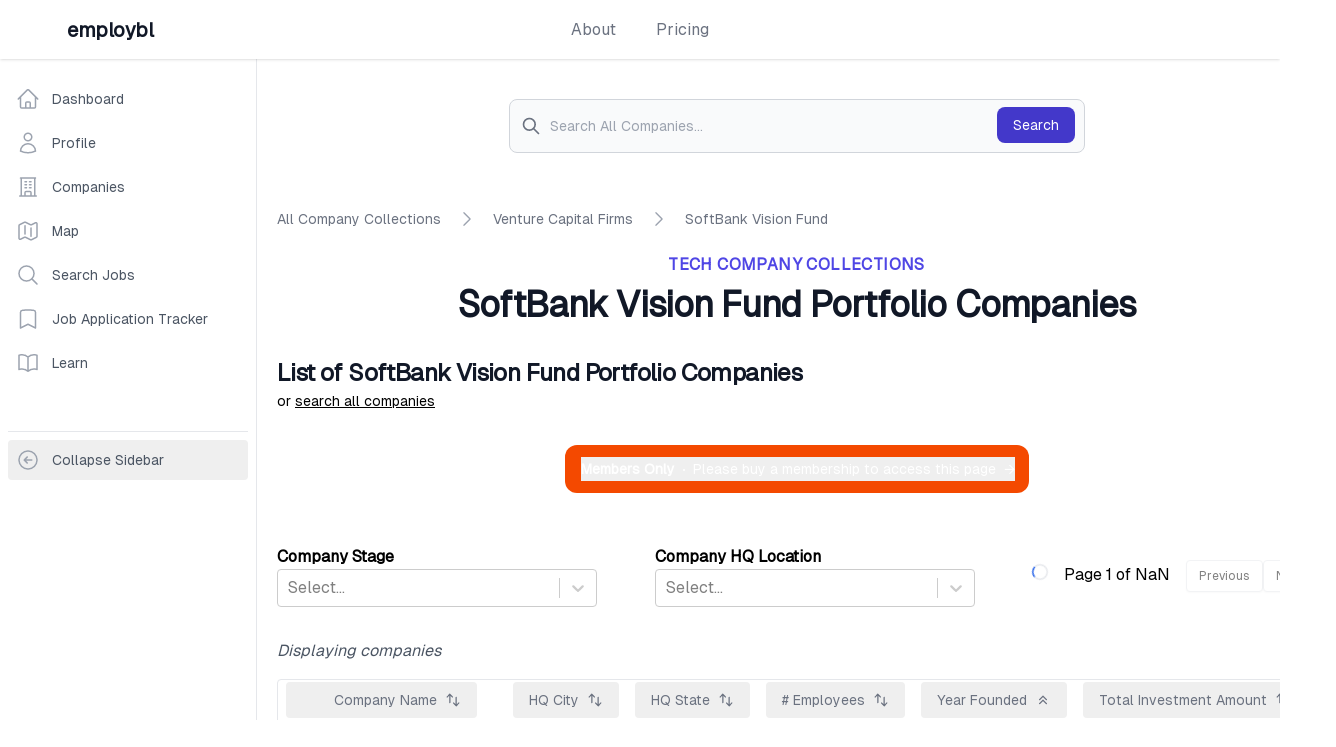

--- FILE ---
content_type: text/html; charset=utf-8
request_url: https://www.employbl.com/company-collections/softbank-vision-fund
body_size: 47452
content:
<!DOCTYPE html><html lang="en"><head><meta charSet="utf-8"/><meta name="viewport" content="width=device-width"/><script type="application/ld+json">{"@context":"https://schema.org","@type":"BreadcrumbList","itemListElement":[{"@type":"ListItem","position":1,"item":{"@id":"https://www.employbl.com/company-collections","name":"Company Collections"}},{"@type":"ListItem","position":2,"item":{"@id":"https://www.employbl.com/venture-capital-firms","name":"Venture Capital Firms"}},{"@type":"ListItem","position":3,"item":{"@id":"https://www.employbl.com/company-collections/softbank-vision-fund","name":"SoftBank Vision Fund Portfolio Companies"}}]}</script><title>SoftBank Vision Fund Portfolio Companies</title><meta name="robots" content="index,follow"/><meta name="description" content="Browse the complete list of 100 startups and technology companies that are SoftBank Vision Fund Portfolio Companies. See active job listings, financials and investors on Employbl."/><meta name="twitter:card" content="summary_large_image"/><meta name="twitter:site" content="@employbl_jobs"/><meta name="twitter:creator" content="@employbl_jobs"/><meta property="og:title" content="SoftBank Vision Fund Portfolio Companies"/><meta property="og:description" content="Browse the complete list of 100 startups and technology companies that are SoftBank Vision Fund Portfolio Companies. See active job listings, financials and investors on Employbl."/><meta property="og:url" content="https://www.employbl.com/company-collections/softbank-vision-fund"/><meta property="og:image" content="https://employbl-production.s3.us-west-1.amazonaws.com/images/employbl-opengraph.jpg"/><meta property="og:image:alt" content="SoftBank Vision Fund Portfolio Companies"/><meta property="og:image:type" content="image/png"/><meta property="og:image:width" content="800"/><meta property="og:image:height" content="600"/><meta property="og:site_name" content="Employbl"/><meta name="next-head-count" content="18"/><link rel="preload" href="/_next/static/media/e11418ac562b8ac1-s.p.woff2" as="font" type="font/woff2" crossorigin="anonymous" data-next-font="size-adjust"/><link rel="preload" href="/_next/static/css/4f0260c4f86e8dc3.css" as="style"/><link rel="stylesheet" href="/_next/static/css/4f0260c4f86e8dc3.css" data-n-g=""/><link rel="preload" href="/_next/static/css/7c982035edbb2780.css" as="style"/><link rel="stylesheet" href="/_next/static/css/7c982035edbb2780.css" data-n-p=""/><noscript data-n-css=""></noscript><script defer="" nomodule="" src="/_next/static/chunks/polyfills-42372ed130431b0a.js"></script><script src="/_next/static/chunks/webpack-f1d36407ac49868a.js" defer=""></script><script src="/_next/static/chunks/framework-da69a35cdd50b809.js" defer=""></script><script src="/_next/static/chunks/main-6e0dbf806a4d9780.js" defer=""></script><script src="/_next/static/chunks/pages/_app-18223be257609fe3.js" defer=""></script><script src="/_next/static/chunks/4432-f6444e976e8194e3.js" defer=""></script><script src="/_next/static/chunks/497-3ca4ec6f1cf1fa57.js" defer=""></script><script src="/_next/static/chunks/7343-6caaff32897da7ca.js" defer=""></script><script src="/_next/static/chunks/1977-155fe8e34d958fc8.js" defer=""></script><script src="/_next/static/chunks/8100-95ec82df7fdda046.js" defer=""></script><script src="/_next/static/chunks/7536-f3a45b2916ad5af7.js" defer=""></script><script src="/_next/static/chunks/5675-f27ce734cd1d1969.js" defer=""></script><script src="/_next/static/chunks/2586-0f4bafc3bee20ff2.js" defer=""></script><script src="/_next/static/chunks/8749-035a9bb94eff55ea.js" defer=""></script><script src="/_next/static/chunks/4692-c96ee19592a13a1f.js" defer=""></script><script src="/_next/static/chunks/8124-ec067cbf974e02b1.js" defer=""></script><script src="/_next/static/chunks/9238-cbb4a0473fd2fd83.js" defer=""></script><script src="/_next/static/chunks/7998-5b15bab3b8c0df14.js" defer=""></script><script src="/_next/static/chunks/423-a97cd7995120a208.js" defer=""></script><script src="/_next/static/chunks/2181-ca6bf3d1c596ad44.js" defer=""></script><script src="/_next/static/chunks/8016-8c60639668ee3d12.js" defer=""></script><script src="/_next/static/chunks/8129-9f057cfce96a903c.js" defer=""></script><script src="/_next/static/chunks/7330-983aa33c474d636a.js" defer=""></script><script src="/_next/static/chunks/pages/company-collections/%5Bslug%5D-bdc9fc733067e862.js" defer=""></script><script src="/_next/static/H1RNgRmNCToGXqQ1-IuDj/_buildManifest.js" defer=""></script><script src="/_next/static/H1RNgRmNCToGXqQ1-IuDj/_ssgManifest.js" defer=""></script><style id="__jsx-1741622352">body{font-family:'__geist_e61c9b', '__geist_Fallback_e61c9b'}</style></head><body><div id="__next"><main class="jsx-1741622352"><div class="relative bg-gray-50" id="employblNav"><div class="relative bg-white shadow"><div class="mx-auto max-w-7xl px-4 md:px-6"><div class="flex items-center justify-between pb-2 pt-3 md:justify-start md:space-x-10 md:py-3"><div class="flex justify-start lg:w-0 lg:flex-1"><a class="flex" href="/"><span class="sr-only">Employbl</span><span style="box-sizing:border-box;display:inline-block;overflow:hidden;width:initial;height:initial;background:none;opacity:1;border:0;margin:0;padding:0;position:relative;max-width:100%"><span style="box-sizing:border-box;display:block;width:initial;height:initial;background:none;opacity:1;border:0;margin:0;padding:0;max-width:100%"><img style="display:block;max-width:100%;width:initial;height:initial;background:none;opacity:1;border:0;margin:0;padding:0" alt="" aria-hidden="true" src="data:image/svg+xml,%3csvg%20xmlns=%27http://www.w3.org/2000/svg%27%20version=%271.1%27%20width=%2735%27%20height=%2735%27/%3e"/></span><img alt="Employbl logo" src="[data-uri]" decoding="async" data-nimg="intrinsic" class="lazy h-8 w-auto object-contain md:h-10" style="position:absolute;top:0;left:0;bottom:0;right:0;box-sizing:border-box;padding:0;border:none;margin:auto;display:block;width:0;height:0;min-width:100%;max-width:100%;min-height:100%;max-height:100%"/><noscript><img alt="Employbl logo" loading="lazy" decoding="async" data-nimg="intrinsic" style="position:absolute;top:0;left:0;bottom:0;right:0;box-sizing:border-box;padding:0;border:none;margin:auto;display:block;width:0;height:0;min-width:100%;max-width:100%;min-height:100%;max-height:100%" class="lazy h-8 w-auto object-contain md:h-10" src="https://s3.us-west-1.amazonaws.com/s3-images.employbl.com/common/logo.png"/></noscript></span> <div class="ml-2 mt-1 inline text-xl font-bold tracking-tight text-gray-900">employbl</div></a></div><div class="-my-2 -mr-2 md:hidden"><button type="button" class="inline-flex items-center justify-center rounded-md bg-white p-2 text-gray-400 hover:bg-gray-100 hover:text-gray-500 focus:outline-none focus:ring-2 focus:ring-inset focus:ring-indigo-500" aria-expanded="false"><span class="sr-only">Open menu</span><svg class="h-6 w-6" xmlns="http://www.w3.org/2000/svg" fill="none" viewBox="0 0 24 24" stroke-width="2" stroke="currentColor" aria-hidden="true"><path stroke-linecap="round" stroke-linejoin="round" d="M4 6h16M4 12h16M4 18h16"></path></svg></button></div><nav class="hidden space-x-10 md:flex"><a class="text-base font-medium text-gray-500 hover:text-gray-900" href="/about">About</a><a class="text-base font-medium text-gray-500 hover:text-gray-900" href="/pricing"> <!-- -->Pricing<!-- --> </a></nav><div class="hidden items-center justify-end md:flex md:flex-1 lg:w-0"></div></div></div></div></div><div class="mx-auto lg:flex"><div class="hidden border-r border-gray-200 bg-white lg:block py-5"><nav aria-label="Sidebar" class="sticky top-4 w-64 flex-1 divide-y bg-white px-2"><div class="space-y-1"><a class="text-gray-600 hover:bg-gray-50 hover:text-gray-900 group flex items-center rounded-md px-2 py-2 text-sm font-medium" href="/dashboard"><svg xmlns="http://www.w3.org/2000/svg" fill="none" viewBox="0 0 24 24" stroke-width="1.5" stroke="currentColor" aria-hidden="true" data-slot="icon" class="text-gray-400 group-hover:text-gray-500 mr-3 h-6 w-6"><path stroke-linecap="round" stroke-linejoin="round" d="m2.25 12 8.954-8.955c.44-.439 1.152-.439 1.591 0L21.75 12M4.5 9.75v10.125c0 .621.504 1.125 1.125 1.125H9.75v-4.875c0-.621.504-1.125 1.125-1.125h2.25c.621 0 1.125.504 1.125 1.125V21h4.125c.621 0 1.125-.504 1.125-1.125V9.75M8.25 21h8.25"></path></svg>Dashboard</a><a class="text-gray-600 hover:bg-gray-50 hover:text-gray-900 group flex items-center rounded-md px-2 py-2 text-sm font-medium" href="/profile"><svg xmlns="http://www.w3.org/2000/svg" fill="none" viewBox="0 0 24 24" stroke-width="1.5" stroke="currentColor" aria-hidden="true" data-slot="icon" class="text-gray-400 group-hover:text-gray-500 mr-3 h-6 w-6"><path stroke-linecap="round" stroke-linejoin="round" d="M15.75 6a3.75 3.75 0 1 1-7.5 0 3.75 3.75 0 0 1 7.5 0ZM4.501 20.118a7.5 7.5 0 0 1 14.998 0A17.933 17.933 0 0 1 12 21.75c-2.676 0-5.216-.584-7.499-1.632Z"></path></svg>Profile</a><a class="text-gray-600 hover:bg-gray-50 hover:text-gray-900 group flex items-center rounded-md px-2 py-2 text-sm font-medium" href="/companies"><svg xmlns="http://www.w3.org/2000/svg" fill="none" viewBox="0 0 24 24" stroke-width="1.5" stroke="currentColor" aria-hidden="true" data-slot="icon" class="text-gray-400 group-hover:text-gray-500 mr-3 h-6 w-6"><path stroke-linecap="round" stroke-linejoin="round" d="M3.75 21h16.5M4.5 3h15M5.25 3v18m13.5-18v18M9 6.75h1.5m-1.5 3h1.5m-1.5 3h1.5m3-6H15m-1.5 3H15m-1.5 3H15M9 21v-3.375c0-.621.504-1.125 1.125-1.125h3.75c.621 0 1.125.504 1.125 1.125V21"></path></svg>Companies</a><a class="text-gray-600 hover:bg-gray-50 hover:text-gray-900 group flex items-center rounded-md px-2 py-2 text-sm font-medium" href="/companies/map"><svg xmlns="http://www.w3.org/2000/svg" fill="none" viewBox="0 0 24 24" stroke-width="1.5" stroke="currentColor" aria-hidden="true" data-slot="icon" class="text-gray-400 group-hover:text-gray-500 mr-3 h-6 w-6"><path stroke-linecap="round" stroke-linejoin="round" d="M9 6.75V15m6-6v8.25m.503 3.498 4.875-2.437c.381-.19.622-.58.622-1.006V4.82c0-.836-.88-1.38-1.628-1.006l-3.869 1.934c-.317.159-.69.159-1.006 0L9.503 3.252a1.125 1.125 0 0 0-1.006 0L3.622 5.689C3.24 5.88 3 6.27 3 6.695V19.18c0 .836.88 1.38 1.628 1.006l3.869-1.934c.317-.159.69-.159 1.006 0l4.994 2.497c.317.158.69.158 1.006 0Z"></path></svg>Map</a><a class="text-gray-600 hover:bg-gray-50 hover:text-gray-900 group flex items-center rounded-md px-2 py-2 text-sm font-medium" href="/jobs"><svg xmlns="http://www.w3.org/2000/svg" fill="none" viewBox="0 0 24 24" stroke-width="1.5" stroke="currentColor" aria-hidden="true" data-slot="icon" class="text-gray-400 group-hover:text-gray-500 mr-3 h-6 w-6"><path stroke-linecap="round" stroke-linejoin="round" d="m21 21-5.197-5.197m0 0A7.5 7.5 0 1 0 5.196 5.196a7.5 7.5 0 0 0 10.607 10.607Z"></path></svg>Search Jobs</a><a class="text-gray-600 hover:bg-gray-50 hover:text-gray-900 group flex items-center rounded-md px-2 py-2 text-sm font-medium" href="/job-application-tracker"><svg xmlns="http://www.w3.org/2000/svg" fill="none" viewBox="0 0 24 24" stroke-width="1.5" stroke="currentColor" aria-hidden="true" data-slot="icon" class="text-gray-400 group-hover:text-gray-500 mr-3 h-6 w-6"><path stroke-linecap="round" stroke-linejoin="round" d="M17.593 3.322c1.1.128 1.907 1.077 1.907 2.185V21L12 17.25 4.5 21V5.507c0-1.108.806-2.057 1.907-2.185a48.507 48.507 0 0 1 11.186 0Z"></path></svg>Job Application Tracker</a><a class="text-gray-600 hover:bg-gray-50 hover:text-gray-900 group flex items-center rounded-md px-2 py-2 text-sm font-medium" href="/blog"><svg xmlns="http://www.w3.org/2000/svg" fill="none" viewBox="0 0 24 24" stroke-width="1.5" stroke="currentColor" aria-hidden="true" data-slot="icon" class="text-gray-400 group-hover:text-gray-500 mr-3 h-6 w-6"><path stroke-linecap="round" stroke-linejoin="round" d="M12 6.042A8.967 8.967 0 0 0 6 3.75c-1.052 0-2.062.18-3 .512v14.25A8.987 8.987 0 0 1 6 18c2.305 0 4.408.867 6 2.292m0-14.25a8.966 8.966 0 0 1 6-2.292c1.052 0 2.062.18 3 .512v14.25A8.987 8.987 0 0 0 18 18a8.967 8.967 0 0 0-6 2.292m0-14.25v14.25"></path></svg>Learn</a></div><div class="mt-12 py-2"><button class="group flex w-full items-center rounded-md px-2 py-2 text-sm font-medium text-gray-600 hover:bg-gray-50 hover:text-gray-900"><svg xmlns="http://www.w3.org/2000/svg" fill="none" viewBox="0 0 24 24" stroke-width="1.5" stroke="currentColor" aria-hidden="true" data-slot="icon" class="mr-3 h-6 w-6 text-gray-400 group-hover:text-gray-500"><path stroke-linecap="round" stroke-linejoin="round" d="m11.25 9-3 3m0 0 3 3m-3-3h7.5M21 12a9 9 0 1 1-18 0 9 9 0 0 1 18 0Z"></path></svg><span class="truncate">Collapse Sidebar</span></button></div></nav></div><main class="min-h-screen flex-1 lg:flex-col"><div class="min-h-screen px-5 py-6"><div class="mx-auto max-w-7xl items-center"><div class=""><div class="h-22 flex w-full flex-col justify-center bg-white px-2 py-4 md:flex-row lg:mb-2"><form class="w-full flex-1 lg:max-w-xl"><label class="sr-only mb-2 text-sm font-medium text-gray-900">Search</label><div class="relative"><div class="pointer-events-none absolute inset-y-0 left-0 flex items-center pl-3"><svg aria-hidden="true" class="h-5 w-5 text-gray-500" fill="none" stroke="currentColor" viewBox="0 0 24 24" xmlns="http://www.w3.org/2000/svg"><path stroke-linecap="round" stroke-linejoin="round" stroke-width="2" d="M21 21l-6-6m2-5a7 7 0 11-14 0 7 7 0 0114 0z"></path></svg></div><input type="search" id="default-search" class="block w-full rounded-lg border border-gray-300 bg-gray-50 p-4 pl-10 text-sm text-gray-900 focus:border-indigo-500" placeholder="Search All Companies..." name="search"/><button type="submit" class="absolute bottom-2.5 right-2.5 rounded-lg bg-indigo-700 px-4 py-2 text-sm font-medium text-white hover:bg-indigo-800">Search</button></div></form></div></div><nav class="flex pt-8" aria-label="Breadcrumb"><ol role="list" class="flex items-center space-x-4"><li class="flex-shrink-0"><div><a class="flex flex-shrink-0 items-center text-sm font-medium text-gray-500 hover:text-gray-700" href="/company-collections"><span class="sr-only">Back to Company Collections</span>All Company Collections</a></div></li><li class="flex-shrink-0"><div class="flex items-center"><svg xmlns="http://www.w3.org/2000/svg" viewBox="0 0 24 24" fill="currentColor" aria-hidden="true" data-slot="icon" class="h-5 w-5 flex-shrink-0 text-gray-400"><path fill-rule="evenodd" d="M16.28 11.47a.75.75 0 0 1 0 1.06l-7.5 7.5a.75.75 0 0 1-1.06-1.06L14.69 12 7.72 5.03a.75.75 0 0 1 1.06-1.06l7.5 7.5Z" clip-rule="evenodd"></path></svg><a class="text-ellipis ml-4 line-clamp-1 text-sm font-medium text-gray-500" href="/venture-capital-firms"><span class="sr-only">Back to <!-- -->Venture Capital Firms</span>Venture Capital Firms</a></div></li><li><div class="flex items-center"><svg xmlns="http://www.w3.org/2000/svg" viewBox="0 0 24 24" fill="currentColor" aria-hidden="true" data-slot="icon" class="h-5 w-5 flex-shrink-0 text-gray-400"><path fill-rule="evenodd" d="M16.28 11.47a.75.75 0 0 1 0 1.06l-7.5 7.5a.75.75 0 0 1-1.06-1.06L14.69 12 7.72 5.03a.75.75 0 0 1 1.06-1.06l7.5 7.5Z" clip-rule="evenodd"></path></svg><a class="text-ellipis ml-4 line-clamp-1 text-sm font-medium text-gray-500">SoftBank Vision Fund</a></div></li></ol></nav><div class="mx-auto max-w-prose text-lg"><h1 class="my-6"><span class="block text-center text-base font-semibold uppercase tracking-wide text-indigo-600">Tech Company Collections</span><span class="mt-2 block text-center text-3xl font-extrabold capitalize leading-8 tracking-tight text-gray-900 sm:text-4xl">SoftBank Vision Fund Portfolio Companies</span></h1></div><h2 class="mt-8 block text-2xl font-extrabold leading-8 tracking-tight text-gray-900">List of <!-- -->SoftBank Vision Fund Portfolio Companies</h2><span class="pb-4 text-sm">or</span> <a class="hover:text-tangelo pb-4 text-sm underline" href="/companies">search all companies</a><div class="mt-8"><div class="pointer-events-none inset-x-0 bottom-0 sm:flex sm:justify-center sm:px-6 sm:pb-5 lg:px-8"><div class="bg-tangelo pointer-events-auto flex items-center justify-between gap-x-6 px-6 py-2.5 sm:rounded-xl sm:py-3 sm:pl-4 sm:pr-3.5"><p class="text-sm leading-6 text-white"><button data-register-source="blocked_badge"><strong class="font-semibold">Members Only</strong><svg viewBox="0 0 2 2" class="mx-2 inline h-0.5 w-0.5 fill-current" aria-hidden="true"><circle cx="1" cy="1" r="1"></circle></svg>Please buy a membership to access this page  <span aria-hidden="true">→</span></button></p></div></div></div><div class="flex items-center justify-between space-x-2 py-4"><div class="w-80"><label class="font-bold" for="company-stage-filter">Company Stage</label><style data-emotion="css b62m3t-container">.css-b62m3t-container{position:relative;box-sizing:border-box;}</style><div class="css-b62m3t-container" id="company-stage-filter"><style data-emotion="css 7pg0cj-a11yText">.css-7pg0cj-a11yText{z-index:9999;border:0;clip:rect(1px, 1px, 1px, 1px);height:1px;width:1px;position:absolute;overflow:hidden;padding:0;white-space:nowrap;}</style><span id="react-select-company-stage-filter-live-region" class="css-7pg0cj-a11yText"></span><span aria-live="polite" aria-atomic="false" aria-relevant="additions text" role="log" class="css-7pg0cj-a11yText"></span><style data-emotion="css 13cymwt-control">.css-13cymwt-control{-webkit-align-items:center;-webkit-box-align:center;-ms-flex-align:center;align-items:center;cursor:default;display:-webkit-box;display:-webkit-flex;display:-ms-flexbox;display:flex;-webkit-box-flex-wrap:wrap;-webkit-flex-wrap:wrap;-ms-flex-wrap:wrap;flex-wrap:wrap;-webkit-box-pack:justify;-webkit-justify-content:space-between;justify-content:space-between;min-height:38px;outline:0!important;position:relative;-webkit-transition:all 100ms;transition:all 100ms;background-color:hsl(0, 0%, 100%);border-color:hsl(0, 0%, 80%);border-radius:4px;border-style:solid;border-width:1px;box-sizing:border-box;}.css-13cymwt-control:hover{border-color:hsl(0, 0%, 70%);}</style><div class="css-13cymwt-control"><style data-emotion="css hlgwow">.css-hlgwow{-webkit-align-items:center;-webkit-box-align:center;-ms-flex-align:center;align-items:center;display:grid;-webkit-flex:1;-ms-flex:1;flex:1;-webkit-box-flex-wrap:wrap;-webkit-flex-wrap:wrap;-ms-flex-wrap:wrap;flex-wrap:wrap;-webkit-overflow-scrolling:touch;position:relative;overflow:hidden;padding:2px 8px;box-sizing:border-box;}</style><div class="css-hlgwow" style="display:grid"><style data-emotion="css 1jqq78o-placeholder">.css-1jqq78o-placeholder{grid-area:1/1/2/3;color:hsl(0, 0%, 50%);margin-left:2px;margin-right:2px;box-sizing:border-box;}</style><div class="css-1jqq78o-placeholder" id="react-select-company-stage-filter-placeholder">Select...</div><style data-emotion="css 19bb58m">.css-19bb58m{visibility:visible;-webkit-flex:1 1 auto;-ms-flex:1 1 auto;flex:1 1 auto;display:inline-grid;grid-area:1/1/2/3;grid-template-columns:0 min-content;margin:2px;padding-bottom:2px;padding-top:2px;color:hsl(0, 0%, 20%);box-sizing:border-box;}.css-19bb58m:after{content:attr(data-value) " ";visibility:hidden;white-space:pre;grid-area:1/2;font:inherit;min-width:2px;border:0;margin:0;outline:0;padding:0;}</style><div class="css-19bb58m" data-value=""><input class="" style="label:input;color:inherit;background:0;opacity:1;width:100%;grid-area:1 / 2;font:inherit;min-width:2px;border:0;margin:0;outline:0;padding:0" autoCapitalize="none" autoComplete="off" autoCorrect="off" id="react-select-company-stage-filter-input" spellcheck="false" tabindex="0" type="text" aria-autocomplete="list" aria-expanded="false" aria-haspopup="true" role="combobox" aria-activedescendant="" aria-describedby="react-select-company-stage-filter-placeholder" value=""/></div></div><style data-emotion="css 1wy0on6">.css-1wy0on6{-webkit-align-items:center;-webkit-box-align:center;-ms-flex-align:center;align-items:center;-webkit-align-self:stretch;-ms-flex-item-align:stretch;align-self:stretch;display:-webkit-box;display:-webkit-flex;display:-ms-flexbox;display:flex;-webkit-flex-shrink:0;-ms-flex-negative:0;flex-shrink:0;box-sizing:border-box;}</style><div class="css-1wy0on6"><style data-emotion="css 1u9des2-indicatorSeparator">.css-1u9des2-indicatorSeparator{-webkit-align-self:stretch;-ms-flex-item-align:stretch;align-self:stretch;width:1px;background-color:hsl(0, 0%, 80%);margin-bottom:8px;margin-top:8px;box-sizing:border-box;}</style><span class="css-1u9des2-indicatorSeparator"></span><style data-emotion="css 1xc3v61-indicatorContainer">.css-1xc3v61-indicatorContainer{display:-webkit-box;display:-webkit-flex;display:-ms-flexbox;display:flex;-webkit-transition:color 150ms;transition:color 150ms;color:hsl(0, 0%, 80%);padding:8px;box-sizing:border-box;}.css-1xc3v61-indicatorContainer:hover{color:hsl(0, 0%, 60%);}</style><div class="css-1xc3v61-indicatorContainer" aria-hidden="true"><style data-emotion="css 8mmkcg">.css-8mmkcg{display:inline-block;fill:currentColor;line-height:1;stroke:currentColor;stroke-width:0;}</style><svg height="20" width="20" viewBox="0 0 20 20" aria-hidden="true" focusable="false" class="css-8mmkcg"><path d="M4.516 7.548c0.436-0.446 1.043-0.481 1.576 0l3.908 3.747 3.908-3.747c0.533-0.481 1.141-0.446 1.574 0 0.436 0.445 0.408 1.197 0 1.615-0.406 0.418-4.695 4.502-4.695 4.502-0.217 0.223-0.502 0.335-0.787 0.335s-0.57-0.112-0.789-0.335c0 0-4.287-4.084-4.695-4.502s-0.436-1.17 0-1.615z"></path></svg></div></div></div><div><input name="company-stage-filter" type="hidden" value=""/></div></div></div><div class="flex items-center justify-between space-x-2 py-4"><div class="w-80"><label class="font-bold" for="company-hq-filter">Company HQ Location</label><style data-emotion="css b62m3t-container">.css-b62m3t-container{position:relative;box-sizing:border-box;}</style><div class="css-b62m3t-container" id="company-hq-filter"><style data-emotion="css 7pg0cj-a11yText">.css-7pg0cj-a11yText{z-index:9999;border:0;clip:rect(1px, 1px, 1px, 1px);height:1px;width:1px;position:absolute;overflow:hidden;padding:0;white-space:nowrap;}</style><span id="react-select-company-hq-filter-live-region" class="css-7pg0cj-a11yText"></span><span aria-live="polite" aria-atomic="false" aria-relevant="additions text" role="log" class="css-7pg0cj-a11yText"></span><style data-emotion="css 13cymwt-control">.css-13cymwt-control{-webkit-align-items:center;-webkit-box-align:center;-ms-flex-align:center;align-items:center;cursor:default;display:-webkit-box;display:-webkit-flex;display:-ms-flexbox;display:flex;-webkit-box-flex-wrap:wrap;-webkit-flex-wrap:wrap;-ms-flex-wrap:wrap;flex-wrap:wrap;-webkit-box-pack:justify;-webkit-justify-content:space-between;justify-content:space-between;min-height:38px;outline:0!important;position:relative;-webkit-transition:all 100ms;transition:all 100ms;background-color:hsl(0, 0%, 100%);border-color:hsl(0, 0%, 80%);border-radius:4px;border-style:solid;border-width:1px;box-sizing:border-box;}.css-13cymwt-control:hover{border-color:hsl(0, 0%, 70%);}</style><div class="css-13cymwt-control"><style data-emotion="css hlgwow">.css-hlgwow{-webkit-align-items:center;-webkit-box-align:center;-ms-flex-align:center;align-items:center;display:grid;-webkit-flex:1;-ms-flex:1;flex:1;-webkit-box-flex-wrap:wrap;-webkit-flex-wrap:wrap;-ms-flex-wrap:wrap;flex-wrap:wrap;-webkit-overflow-scrolling:touch;position:relative;overflow:hidden;padding:2px 8px;box-sizing:border-box;}</style><div class="css-hlgwow" style="display:grid"><style data-emotion="css 1jqq78o-placeholder">.css-1jqq78o-placeholder{grid-area:1/1/2/3;color:hsl(0, 0%, 50%);margin-left:2px;margin-right:2px;box-sizing:border-box;}</style><div class="css-1jqq78o-placeholder" id="react-select-company-hq-filter-placeholder">Select...</div><style data-emotion="css 19bb58m">.css-19bb58m{visibility:visible;-webkit-flex:1 1 auto;-ms-flex:1 1 auto;flex:1 1 auto;display:inline-grid;grid-area:1/1/2/3;grid-template-columns:0 min-content;margin:2px;padding-bottom:2px;padding-top:2px;color:hsl(0, 0%, 20%);box-sizing:border-box;}.css-19bb58m:after{content:attr(data-value) " ";visibility:hidden;white-space:pre;grid-area:1/2;font:inherit;min-width:2px;border:0;margin:0;outline:0;padding:0;}</style><div class="css-19bb58m" data-value=""><input class="" style="label:input;color:inherit;background:0;opacity:1;width:100%;grid-area:1 / 2;font:inherit;min-width:2px;border:0;margin:0;outline:0;padding:0" autoCapitalize="none" autoComplete="off" autoCorrect="off" id="react-select-company-hq-filter-input" spellcheck="false" tabindex="0" type="text" aria-autocomplete="list" aria-expanded="false" aria-haspopup="true" role="combobox" aria-activedescendant="" aria-describedby="react-select-company-hq-filter-placeholder" value=""/></div></div><style data-emotion="css 1wy0on6">.css-1wy0on6{-webkit-align-items:center;-webkit-box-align:center;-ms-flex-align:center;align-items:center;-webkit-align-self:stretch;-ms-flex-item-align:stretch;align-self:stretch;display:-webkit-box;display:-webkit-flex;display:-ms-flexbox;display:flex;-webkit-flex-shrink:0;-ms-flex-negative:0;flex-shrink:0;box-sizing:border-box;}</style><div class="css-1wy0on6"><style data-emotion="css 1u9des2-indicatorSeparator">.css-1u9des2-indicatorSeparator{-webkit-align-self:stretch;-ms-flex-item-align:stretch;align-self:stretch;width:1px;background-color:hsl(0, 0%, 80%);margin-bottom:8px;margin-top:8px;box-sizing:border-box;}</style><span class="css-1u9des2-indicatorSeparator"></span><style data-emotion="css 1xc3v61-indicatorContainer">.css-1xc3v61-indicatorContainer{display:-webkit-box;display:-webkit-flex;display:-ms-flexbox;display:flex;-webkit-transition:color 150ms;transition:color 150ms;color:hsl(0, 0%, 80%);padding:8px;box-sizing:border-box;}.css-1xc3v61-indicatorContainer:hover{color:hsl(0, 0%, 60%);}</style><div class="css-1xc3v61-indicatorContainer" aria-hidden="true"><style data-emotion="css 8mmkcg">.css-8mmkcg{display:inline-block;fill:currentColor;line-height:1;stroke:currentColor;stroke-width:0;}</style><svg height="20" width="20" viewBox="0 0 20 20" aria-hidden="true" focusable="false" class="css-8mmkcg"><path d="M4.516 7.548c0.436-0.446 1.043-0.481 1.576 0l3.908 3.747 3.908-3.747c0.533-0.481 1.141-0.446 1.574 0 0.436 0.445 0.408 1.197 0 1.615-0.406 0.418-4.695 4.502-4.695 4.502-0.217 0.223-0.502 0.335-0.787 0.335s-0.57-0.112-0.789-0.335c0 0-4.287-4.084-4.695-4.502s-0.436-1.17 0-1.615z"></path></svg></div></div></div><div><input name="company-hq-filter" type="hidden" value=""/></div></div></div></div><div class=""><div class="inline-block pr-4"><div role="status"><svg aria-hidden="true" class="w-4 h-4 animate-spin fill-blue-600 text-gray-200" viewBox="0 0 100 101" fill="none" xmlns="http://www.w3.org/2000/svg"><path d="M100 50.5908C100 78.2051 77.6142 100.591 50 100.591C22.3858 100.591 0 78.2051 0 50.5908C0 22.9766 22.3858 0.59082 50 0.59082C77.6142 0.59082 100 22.9766 100 50.5908ZM9.08144 50.5908C9.08144 73.1895 27.4013 91.5094 50 91.5094C72.5987 91.5094 90.9186 73.1895 90.9186 50.5908C90.9186 27.9921 72.5987 9.67226 50 9.67226C27.4013 9.67226 9.08144 27.9921 9.08144 50.5908Z" fill="currentColor"></path><path d="M93.9676 39.0409C96.393 38.4038 97.8624 35.9116 97.0079 33.5539C95.2932 28.8227 92.871 24.3692 89.8167 20.348C85.8452 15.1192 80.8826 10.7238 75.2124 7.41289C69.5422 4.10194 63.2754 1.94025 56.7698 1.05124C51.7666 0.367541 46.6976 0.446843 41.7345 1.27873C39.2613 1.69328 37.813 4.19778 38.4501 6.62326C39.0873 9.04874 41.5694 10.4717 44.0505 10.1071C47.8511 9.54855 51.7191 9.52689 55.5402 10.0491C60.8642 10.7766 65.9928 12.5457 70.6331 15.2552C75.2735 17.9648 79.3347 21.5619 82.5849 25.841C84.9175 28.9121 86.7997 32.2913 88.1811 35.8758C89.083 38.2158 91.5421 39.6781 93.9676 39.0409Z" fill="currentFill"></path></svg><span class="sr-only">Loading...</span></div></div><div class="inline-block pr-4">Page <!-- -->1<!-- --> of<!-- --> <!-- -->NaN</div><button class="inline-flex items-center justify-center whitespace-nowrap font-medium transition-colors focus-visible:outline-none focus-visible:ring-1 focus-visible:ring-gray-950 disabled:pointer-events-none disabled:opacity-50 border border-gray-200 bg-white shadow-sm hover:bg-gray-100 hover:text-gray-900 h-8 rounded-md px-3 text-xs" disabled="">Previous</button><button class="inline-flex items-center justify-center whitespace-nowrap font-medium transition-colors focus-visible:outline-none focus-visible:ring-1 focus-visible:ring-gray-950 disabled:pointer-events-none disabled:opacity-50 border border-gray-200 bg-white shadow-sm hover:bg-gray-100 hover:text-gray-900 h-8 rounded-md px-3 text-xs" disabled="">Next</button></div></div><p class="pb-4 italic text-gray-600">Displaying <!-- --> companies</p><div class="rounded-md border"><div class="relative w-full overflow-auto"><table class="w-full caption-bottom text-sm"><thead class="[&amp;_tr]:border-b"><tr class="border-b transition-colors hover:bg-gray-100/50 data-[state=selected]:bg-gray-100"><th class="h-10 px-2 text-left align-middle font-medium text-gray-500 [&amp;:has([role=checkbox])]:pr-0 [&amp;&gt;[role=checkbox]]:translate-y-[2px]"><button class="inline-flex items-center justify-center whitespace-nowrap rounded-md text-sm font-medium transition-colors focus-visible:outline-none focus-visible:ring-1 focus-visible:ring-gray-950 disabled:pointer-events-none disabled:opacity-50 hover:bg-gray-100 hover:text-gray-900 h-9 px-4 py-2 pl-12">Company Name<svg xmlns="http://www.w3.org/2000/svg" viewBox="0 0 20 20" fill="currentColor" aria-hidden="true" data-slot="icon" class="ml-2 h-4 w-4"><path fill-rule="evenodd" d="M2.24 6.8a.75.75 0 0 0 1.06-.04l1.95-2.1v8.59a.75.75 0 0 0 1.5 0V4.66l1.95 2.1a.75.75 0 1 0 1.1-1.02l-3.25-3.5a.75.75 0 0 0-1.1 0L2.2 5.74a.75.75 0 0 0 .04 1.06Zm8 6.4a.75.75 0 0 0-.04 1.06l3.25 3.5a.75.75 0 0 0 1.1 0l3.25-3.5a.75.75 0 1 0-1.1-1.02l-1.95 2.1V6.75a.75.75 0 0 0-1.5 0v8.59l-1.95-2.1a.75.75 0 0 0-1.06-.04Z" clip-rule="evenodd"></path></svg></button></th><th class="h-10 px-2 text-left align-middle font-medium text-gray-500 [&amp;:has([role=checkbox])]:pr-0 [&amp;&gt;[role=checkbox]]:translate-y-[2px]"><button class="inline-flex items-center justify-center whitespace-nowrap rounded-md text-sm font-medium transition-colors focus-visible:outline-none focus-visible:ring-1 focus-visible:ring-gray-950 disabled:pointer-events-none disabled:opacity-50 hover:bg-gray-100 hover:text-gray-900 h-9 px-4 py-2">HQ City<svg xmlns="http://www.w3.org/2000/svg" viewBox="0 0 20 20" fill="currentColor" aria-hidden="true" data-slot="icon" class="ml-2 h-4 w-4"><path fill-rule="evenodd" d="M2.24 6.8a.75.75 0 0 0 1.06-.04l1.95-2.1v8.59a.75.75 0 0 0 1.5 0V4.66l1.95 2.1a.75.75 0 1 0 1.1-1.02l-3.25-3.5a.75.75 0 0 0-1.1 0L2.2 5.74a.75.75 0 0 0 .04 1.06Zm8 6.4a.75.75 0 0 0-.04 1.06l3.25 3.5a.75.75 0 0 0 1.1 0l3.25-3.5a.75.75 0 1 0-1.1-1.02l-1.95 2.1V6.75a.75.75 0 0 0-1.5 0v8.59l-1.95-2.1a.75.75 0 0 0-1.06-.04Z" clip-rule="evenodd"></path></svg></button></th><th class="h-10 px-2 text-left align-middle font-medium text-gray-500 [&amp;:has([role=checkbox])]:pr-0 [&amp;&gt;[role=checkbox]]:translate-y-[2px]"><button class="inline-flex items-center justify-center whitespace-nowrap rounded-md text-sm font-medium transition-colors focus-visible:outline-none focus-visible:ring-1 focus-visible:ring-gray-950 disabled:pointer-events-none disabled:opacity-50 hover:bg-gray-100 hover:text-gray-900 h-9 px-4 py-2">HQ State<svg xmlns="http://www.w3.org/2000/svg" viewBox="0 0 20 20" fill="currentColor" aria-hidden="true" data-slot="icon" class="ml-2 h-4 w-4"><path fill-rule="evenodd" d="M2.24 6.8a.75.75 0 0 0 1.06-.04l1.95-2.1v8.59a.75.75 0 0 0 1.5 0V4.66l1.95 2.1a.75.75 0 1 0 1.1-1.02l-3.25-3.5a.75.75 0 0 0-1.1 0L2.2 5.74a.75.75 0 0 0 .04 1.06Zm8 6.4a.75.75 0 0 0-.04 1.06l3.25 3.5a.75.75 0 0 0 1.1 0l3.25-3.5a.75.75 0 1 0-1.1-1.02l-1.95 2.1V6.75a.75.75 0 0 0-1.5 0v8.59l-1.95-2.1a.75.75 0 0 0-1.06-.04Z" clip-rule="evenodd"></path></svg></button></th><th class="h-10 px-2 text-left align-middle font-medium text-gray-500 [&amp;:has([role=checkbox])]:pr-0 [&amp;&gt;[role=checkbox]]:translate-y-[2px]"><button class="inline-flex items-center justify-center whitespace-nowrap rounded-md text-sm font-medium transition-colors focus-visible:outline-none focus-visible:ring-1 focus-visible:ring-gray-950 disabled:pointer-events-none disabled:opacity-50 hover:bg-gray-100 hover:text-gray-900 h-9 px-4 py-2"># Employees<svg xmlns="http://www.w3.org/2000/svg" viewBox="0 0 20 20" fill="currentColor" aria-hidden="true" data-slot="icon" class="ml-2 h-4 w-4"><path fill-rule="evenodd" d="M2.24 6.8a.75.75 0 0 0 1.06-.04l1.95-2.1v8.59a.75.75 0 0 0 1.5 0V4.66l1.95 2.1a.75.75 0 1 0 1.1-1.02l-3.25-3.5a.75.75 0 0 0-1.1 0L2.2 5.74a.75.75 0 0 0 .04 1.06Zm8 6.4a.75.75 0 0 0-.04 1.06l3.25 3.5a.75.75 0 0 0 1.1 0l3.25-3.5a.75.75 0 1 0-1.1-1.02l-1.95 2.1V6.75a.75.75 0 0 0-1.5 0v8.59l-1.95-2.1a.75.75 0 0 0-1.06-.04Z" clip-rule="evenodd"></path></svg></button></th><th class="h-10 px-2 text-left align-middle font-medium text-gray-500 [&amp;:has([role=checkbox])]:pr-0 [&amp;&gt;[role=checkbox]]:translate-y-[2px]"><button class="inline-flex items-center justify-center whitespace-nowrap rounded-md text-sm font-medium transition-colors focus-visible:outline-none focus-visible:ring-1 focus-visible:ring-gray-950 disabled:pointer-events-none disabled:opacity-50 hover:bg-gray-100 hover:text-gray-900 h-9 px-4 py-2">Year Founded<svg xmlns="http://www.w3.org/2000/svg" viewBox="0 0 20 20" fill="currentColor" aria-hidden="true" data-slot="icon" class="ml-2 h-4 w-4"><path fill-rule="evenodd" d="M9.47 4.72a.75.75 0 0 1 1.06 0l4.25 4.25a.75.75 0 1 1-1.06 1.06L10 6.31l-3.72 3.72a.75.75 0 1 1-1.06-1.06l4.25-4.25Zm-4.25 9.25 4.25-4.25a.75.75 0 0 1 1.06 0l4.25 4.25a.75.75 0 1 1-1.06 1.06L10 11.31l-3.72 3.72a.75.75 0 0 1-1.06-1.06Z" clip-rule="evenodd"></path></svg></button></th><th class="h-10 px-2 text-left align-middle font-medium text-gray-500 [&amp;:has([role=checkbox])]:pr-0 [&amp;&gt;[role=checkbox]]:translate-y-[2px]"><button class="inline-flex items-center justify-center whitespace-nowrap rounded-md text-sm font-medium transition-colors focus-visible:outline-none focus-visible:ring-1 focus-visible:ring-gray-950 disabled:pointer-events-none disabled:opacity-50 hover:bg-gray-100 hover:text-gray-900 h-9 px-4 py-2">Total Investment Amount<svg xmlns="http://www.w3.org/2000/svg" viewBox="0 0 20 20" fill="currentColor" aria-hidden="true" data-slot="icon" class="ml-2 h-4 w-4"><path fill-rule="evenodd" d="M2.24 6.8a.75.75 0 0 0 1.06-.04l1.95-2.1v8.59a.75.75 0 0 0 1.5 0V4.66l1.95 2.1a.75.75 0 1 0 1.1-1.02l-3.25-3.5a.75.75 0 0 0-1.1 0L2.2 5.74a.75.75 0 0 0 .04 1.06Zm8 6.4a.75.75 0 0 0-.04 1.06l3.25 3.5a.75.75 0 0 0 1.1 0l3.25-3.5a.75.75 0 1 0-1.1-1.02l-1.95 2.1V6.75a.75.75 0 0 0-1.5 0v8.59l-1.95-2.1a.75.75 0 0 0-1.06-.04Z" clip-rule="evenodd"></path></svg></button></th></tr></thead><tbody class="[&amp;_tr:last-child]:border-0"><tr class="border-b transition-colors hover:bg-gray-100/50 data-[state=selected]:bg-gray-100" data-state="false"><td class="p-2 align-middle [&amp;:has([role=checkbox])]:pr-0 [&amp;&gt;[role=checkbox]]:translate-y-[2px]"><div class="flex items-center"><div class="flex h-10 w-10 flex-shrink-0 items-center justify-center"><span style="box-sizing:border-box;display:inline-block;overflow:hidden;width:initial;height:initial;background:none;opacity:1;border:0;margin:0;padding:0;position:relative;max-width:100%"><span style="box-sizing:border-box;display:block;width:initial;height:initial;background:none;opacity:1;border:0;margin:0;padding:0;max-width:100%"><img style="display:block;max-width:100%;width:initial;height:initial;background:none;opacity:1;border:0;margin:0;padding:0" alt="" aria-hidden="true" src="data:image/svg+xml,%3csvg%20xmlns=%27http://www.w3.org/2000/svg%27%20version=%271.1%27%20width=%2724%27%20height=%2724%27/%3e"/></span><img alt="Perplexity AI logo" src="[data-uri]" decoding="async" data-nimg="intrinsic" class="h-10 w-10 rounded-md object-contain" style="position:absolute;top:0;left:0;bottom:0;right:0;box-sizing:border-box;padding:0;border:none;margin:auto;display:block;width:0;height:0;min-width:100%;max-width:100%;min-height:100%;max-height:100%"/><noscript><img alt="Perplexity AI logo" loading="lazy" decoding="async" data-nimg="intrinsic" style="position:absolute;top:0;left:0;bottom:0;right:0;box-sizing:border-box;padding:0;border:none;margin:auto;display:block;width:0;height:0;min-width:100%;max-width:100%;min-height:100%;max-height:100%" class="h-10 w-10 rounded-md object-contain" src="https://s3.us-west-1.amazonaws.com/s3-images.employbl.com/company-images/perplexity-ai-logo.jpg"/></noscript></span></div><div class="ml-4"><div class="text-sm font-medium text-gray-900"><a target="_blank" class="hover:text-tangelo underline" href="/companies/perplexity-ai">Perplexity AI</a></div><div class="text-sm text-gray-500">Perplexity is a search engine platform that uses artificial intelligence to provide large language models and search engines. The company&#x27;s platform enables the development of beneficial artificial general intelligence, as well as an open-source environmen</div></div></div></td><td class="p-2 align-middle [&amp;:has([role=checkbox])]:pr-0 [&amp;&gt;[role=checkbox]]:translate-y-[2px]">San Francisco</td><td class="p-2 align-middle [&amp;:has([role=checkbox])]:pr-0 [&amp;&gt;[role=checkbox]]:translate-y-[2px]">CA</td><td class="p-2 align-middle [&amp;:has([role=checkbox])]:pr-0 [&amp;&gt;[role=checkbox]]:translate-y-[2px]">50 - 200</td><td class="p-2 align-middle [&amp;:has([role=checkbox])]:pr-0 [&amp;&gt;[role=checkbox]]:translate-y-[2px]">2022</td><td class="p-2 align-middle [&amp;:has([role=checkbox])]:pr-0 [&amp;&gt;[role=checkbox]]:translate-y-[2px]">$1,174,999,936</td></tr><tr class="border-b transition-colors hover:bg-gray-100/50 data-[state=selected]:bg-gray-100" data-state="false"><td class="p-2 align-middle [&amp;:has([role=checkbox])]:pr-0 [&amp;&gt;[role=checkbox]]:translate-y-[2px]"><div class="flex items-center"><div class="flex h-10 w-10 flex-shrink-0 items-center justify-center"><span style="box-sizing:border-box;display:inline-block;overflow:hidden;width:initial;height:initial;background:none;opacity:1;border:0;margin:0;padding:0;position:relative;max-width:100%"><span style="box-sizing:border-box;display:block;width:initial;height:initial;background:none;opacity:1;border:0;margin:0;padding:0;max-width:100%"><img style="display:block;max-width:100%;width:initial;height:initial;background:none;opacity:1;border:0;margin:0;padding:0" alt="" aria-hidden="true" src="data:image/svg+xml,%3csvg%20xmlns=%27http://www.w3.org/2000/svg%27%20version=%271.1%27%20width=%2724%27%20height=%2724%27/%3e"/></span><img alt="ElevateBio logo" src="[data-uri]" decoding="async" data-nimg="intrinsic" class="h-10 w-10 rounded-md object-contain" style="position:absolute;top:0;left:0;bottom:0;right:0;box-sizing:border-box;padding:0;border:none;margin:auto;display:block;width:0;height:0;min-width:100%;max-width:100%;min-height:100%;max-height:100%"/><noscript><img alt="ElevateBio logo" loading="lazy" decoding="async" data-nimg="intrinsic" style="position:absolute;top:0;left:0;bottom:0;right:0;box-sizing:border-box;padding:0;border:none;margin:auto;display:block;width:0;height:0;min-width:100%;max-width:100%;min-height:100%;max-height:100%" class="h-10 w-10 rounded-md object-contain" src="https://s3.us-west-1.amazonaws.com/s3-images.employbl.com/company-images/elevatebio-logo.png"/></noscript></span></div><div class="ml-4"><div class="text-sm font-medium text-gray-900"><a target="_blank" class="hover:text-tangelo underline" href="/companies/elevatebio">ElevateBio</a></div><div class="text-sm text-gray-500">ElevateBio is an operator of a portfolio of cell and gene therapy companies intended to develop, manufacture, and commercialize life-transforming medicines. The company creates a portfolio through partnerships with the world&#x27;s innovative scientists and inv</div></div></div></td><td class="p-2 align-middle [&amp;:has([role=checkbox])]:pr-0 [&amp;&gt;[role=checkbox]]:translate-y-[2px]">Cambridge</td><td class="p-2 align-middle [&amp;:has([role=checkbox])]:pr-0 [&amp;&gt;[role=checkbox]]:translate-y-[2px]">MA</td><td class="p-2 align-middle [&amp;:has([role=checkbox])]:pr-0 [&amp;&gt;[role=checkbox]]:translate-y-[2px]">200 - 1,000</td><td class="p-2 align-middle [&amp;:has([role=checkbox])]:pr-0 [&amp;&gt;[role=checkbox]]:translate-y-[2px]">2021</td><td class="p-2 align-middle [&amp;:has([role=checkbox])]:pr-0 [&amp;&gt;[role=checkbox]]:translate-y-[2px]">$1,246,000,000</td></tr><tr class="border-b transition-colors hover:bg-gray-100/50 data-[state=selected]:bg-gray-100" data-state="false"><td class="p-2 align-middle [&amp;:has([role=checkbox])]:pr-0 [&amp;&gt;[role=checkbox]]:translate-y-[2px]"><div class="flex items-center"><div class="flex h-10 w-10 flex-shrink-0 items-center justify-center"><span style="box-sizing:border-box;display:inline-block;overflow:hidden;width:initial;height:initial;background:none;opacity:1;border:0;margin:0;padding:0;position:relative;max-width:100%"><span style="box-sizing:border-box;display:block;width:initial;height:initial;background:none;opacity:1;border:0;margin:0;padding:0;max-width:100%"><img style="display:block;max-width:100%;width:initial;height:initial;background:none;opacity:1;border:0;margin:0;padding:0" alt="" aria-hidden="true" src="data:image/svg+xml,%3csvg%20xmlns=%27http://www.w3.org/2000/svg%27%20version=%271.1%27%20width=%2724%27%20height=%2724%27/%3e"/></span><img alt="Candy logo" src="[data-uri]" decoding="async" data-nimg="intrinsic" class="h-10 w-10 rounded-md object-contain" style="position:absolute;top:0;left:0;bottom:0;right:0;box-sizing:border-box;padding:0;border:none;margin:auto;display:block;width:0;height:0;min-width:100%;max-width:100%;min-height:100%;max-height:100%"/><noscript><img alt="Candy logo" loading="lazy" decoding="async" data-nimg="intrinsic" style="position:absolute;top:0;left:0;bottom:0;right:0;box-sizing:border-box;padding:0;border:none;margin:auto;display:block;width:0;height:0;min-width:100%;max-width:100%;min-height:100%;max-height:100%" class="h-10 w-10 rounded-md object-contain" src="https://s3.us-west-1.amazonaws.com/s3-images.employbl.com/company-images/candy-logo.jpg"/></noscript></span></div><div class="ml-4"><div class="text-sm font-medium text-gray-900"><a target="_blank" class="hover:text-tangelo underline" href="/companies/candy">Candy</a></div><div class="text-sm text-gray-500">Candy Digital is an rapid-growth NFT (Digital Collectables) company that allows fans to buy, sell, and trade officially licensed non-fungible tokens (also known as NFTs, Digital Assets, Digital Collectables). Candy was launched by Fanatics, Michael Rubin, </div></div></div></td><td class="p-2 align-middle [&amp;:has([role=checkbox])]:pr-0 [&amp;&gt;[role=checkbox]]:translate-y-[2px]">New York</td><td class="p-2 align-middle [&amp;:has([role=checkbox])]:pr-0 [&amp;&gt;[role=checkbox]]:translate-y-[2px]">NY</td><td class="p-2 align-middle [&amp;:has([role=checkbox])]:pr-0 [&amp;&gt;[role=checkbox]]:translate-y-[2px]">20 - 100</td><td class="p-2 align-middle [&amp;:has([role=checkbox])]:pr-0 [&amp;&gt;[role=checkbox]]:translate-y-[2px]">2021</td><td class="p-2 align-middle [&amp;:has([role=checkbox])]:pr-0 [&amp;&gt;[role=checkbox]]:translate-y-[2px]">$138,450,000</td></tr><tr class="border-b transition-colors hover:bg-gray-100/50 data-[state=selected]:bg-gray-100" data-state="false"><td class="p-2 align-middle [&amp;:has([role=checkbox])]:pr-0 [&amp;&gt;[role=checkbox]]:translate-y-[2px]"><div class="flex items-center"><div class="flex h-10 w-10 flex-shrink-0 items-center justify-center"><span style="box-sizing:border-box;display:inline-block;overflow:hidden;width:initial;height:initial;background:none;opacity:1;border:0;margin:0;padding:0;position:relative;max-width:100%"><span style="box-sizing:border-box;display:block;width:initial;height:initial;background:none;opacity:1;border:0;margin:0;padding:0;max-width:100%"><img style="display:block;max-width:100%;width:initial;height:initial;background:none;opacity:1;border:0;margin:0;padding:0" alt="" aria-hidden="true" src="data:image/svg+xml,%3csvg%20xmlns=%27http://www.w3.org/2000/svg%27%20version=%271.1%27%20width=%2724%27%20height=%2724%27/%3e"/></span><img alt="Cerebral logo" src="[data-uri]" decoding="async" data-nimg="intrinsic" class="h-10 w-10 rounded-md object-contain" style="position:absolute;top:0;left:0;bottom:0;right:0;box-sizing:border-box;padding:0;border:none;margin:auto;display:block;width:0;height:0;min-width:100%;max-width:100%;min-height:100%;max-height:100%"/><noscript><img alt="Cerebral logo" loading="lazy" decoding="async" data-nimg="intrinsic" style="position:absolute;top:0;left:0;bottom:0;right:0;box-sizing:border-box;padding:0;border:none;margin:auto;display:block;width:0;height:0;min-width:100%;max-width:100%;min-height:100%;max-height:100%" class="h-10 w-10 rounded-md object-contain" src="https://s3.us-west-1.amazonaws.com/s3-images.employbl.com/company-images/cerebral-logo.png"/></noscript></span></div><div class="ml-4"><div class="text-sm font-medium text-gray-900"><a target="_blank" class="hover:text-tangelo underline" href="/companies/cerebral">Cerebral</a></div><div class="text-sm text-gray-500">Cerebral is a mental health telemedicine company that provides clients with long-term, comprehensive access to medication management, therapy, and counseling for anxiety, depression, insomnia, ADHD, and more.  It offers affordable, convenient, and evidence</div></div></div></td><td class="p-2 align-middle [&amp;:has([role=checkbox])]:pr-0 [&amp;&gt;[role=checkbox]]:translate-y-[2px]">San Francisco</td><td class="p-2 align-middle [&amp;:has([role=checkbox])]:pr-0 [&amp;&gt;[role=checkbox]]:translate-y-[2px]">CA</td><td class="p-2 align-middle [&amp;:has([role=checkbox])]:pr-0 [&amp;&gt;[role=checkbox]]:translate-y-[2px]">undefined - undefined</td><td class="p-2 align-middle [&amp;:has([role=checkbox])]:pr-0 [&amp;&gt;[role=checkbox]]:translate-y-[2px]">2020</td><td class="p-2 align-middle [&amp;:has([role=checkbox])]:pr-0 [&amp;&gt;[role=checkbox]]:translate-y-[2px]">$462,000,000</td></tr><tr class="border-b transition-colors hover:bg-gray-100/50 data-[state=selected]:bg-gray-100" data-state="false"><td class="p-2 align-middle [&amp;:has([role=checkbox])]:pr-0 [&amp;&gt;[role=checkbox]]:translate-y-[2px]"><div class="flex items-center"><div class="flex h-10 w-10 flex-shrink-0 items-center justify-center"><span style="box-sizing:border-box;display:inline-block;overflow:hidden;width:initial;height:initial;background:none;opacity:1;border:0;margin:0;padding:0;position:relative;max-width:100%"><span style="box-sizing:border-box;display:block;width:initial;height:initial;background:none;opacity:1;border:0;margin:0;padding:0;max-width:100%"><img style="display:block;max-width:100%;width:initial;height:initial;background:none;opacity:1;border:0;margin:0;padding:0" alt="" aria-hidden="true" src="data:image/svg+xml,%3csvg%20xmlns=%27http://www.w3.org/2000/svg%27%20version=%271.1%27%20width=%2724%27%20height=%2724%27/%3e"/></span><img alt="Class Technologies logo" src="[data-uri]" decoding="async" data-nimg="intrinsic" class="h-10 w-10 rounded-md object-contain" style="position:absolute;top:0;left:0;bottom:0;right:0;box-sizing:border-box;padding:0;border:none;margin:auto;display:block;width:0;height:0;min-width:100%;max-width:100%;min-height:100%;max-height:100%"/><noscript><img alt="Class Technologies logo" loading="lazy" decoding="async" data-nimg="intrinsic" style="position:absolute;top:0;left:0;bottom:0;right:0;box-sizing:border-box;padding:0;border:none;margin:auto;display:block;width:0;height:0;min-width:100%;max-width:100%;min-height:100%;max-height:100%" class="h-10 w-10 rounded-md object-contain" src="https://s3.us-west-1.amazonaws.com/s3-images.employbl.com/company-images/class-technologies-logo.jpg"/></noscript></span></div><div class="ml-4"><div class="text-sm font-medium text-gray-900"><a target="_blank" class="hover:text-tangelo underline" href="/companies/class-technologies">Class Technologies</a></div><div class="text-sm text-gray-500">Class provides Class for Zoom, which integrates the Class software on the Zoom Meetings platform to help teachers take attendance, hand out assignments, give a quiz or test, grade work, proctor exams, or talk one-on-one with a student. Address: 1717 N Stre</div></div></div></td><td class="p-2 align-middle [&amp;:has([role=checkbox])]:pr-0 [&amp;&gt;[role=checkbox]]:translate-y-[2px]">Washington, D.C.</td><td class="p-2 align-middle [&amp;:has([role=checkbox])]:pr-0 [&amp;&gt;[role=checkbox]]:translate-y-[2px]"></td><td class="p-2 align-middle [&amp;:has([role=checkbox])]:pr-0 [&amp;&gt;[role=checkbox]]:translate-y-[2px]">100 - 500</td><td class="p-2 align-middle [&amp;:has([role=checkbox])]:pr-0 [&amp;&gt;[role=checkbox]]:translate-y-[2px]">2020</td><td class="p-2 align-middle [&amp;:has([role=checkbox])]:pr-0 [&amp;&gt;[role=checkbox]]:translate-y-[2px]">$164,000,000</td></tr><tr class="border-b transition-colors hover:bg-gray-100/50 data-[state=selected]:bg-gray-100" data-state="false" style="filter:blur(5px);pointer-events:none;user-select:none"><td class="p-2 align-middle [&amp;:has([role=checkbox])]:pr-0 [&amp;&gt;[role=checkbox]]:translate-y-[2px]"><div class="flex items-center"><div class="flex h-10 w-10 flex-shrink-0 items-center justify-center"><span style="box-sizing:border-box;display:inline-block;overflow:hidden;width:initial;height:initial;background:none;opacity:1;border:0;margin:0;padding:0;position:relative;max-width:100%"><span style="box-sizing:border-box;display:block;width:initial;height:initial;background:none;opacity:1;border:0;margin:0;padding:0;max-width:100%"><img style="display:block;max-width:100%;width:initial;height:initial;background:none;opacity:1;border:0;margin:0;padding:0" alt="" aria-hidden="true" src="data:image/svg+xml,%3csvg%20xmlns=%27http://www.w3.org/2000/svg%27%20version=%271.1%27%20width=%2724%27%20height=%2724%27/%3e"/></span><img alt="mmhmm logo" src="[data-uri]" decoding="async" data-nimg="intrinsic" class="h-10 w-10 rounded-md object-contain" style="position:absolute;top:0;left:0;bottom:0;right:0;box-sizing:border-box;padding:0;border:none;margin:auto;display:block;width:0;height:0;min-width:100%;max-width:100%;min-height:100%;max-height:100%"/><noscript><img alt="mmhmm logo" loading="lazy" decoding="async" data-nimg="intrinsic" style="position:absolute;top:0;left:0;bottom:0;right:0;box-sizing:border-box;padding:0;border:none;margin:auto;display:block;width:0;height:0;min-width:100%;max-width:100%;min-height:100%;max-height:100%" class="h-10 w-10 rounded-md object-contain" src="https://s3.us-west-1.amazonaws.com/s3-images.employbl.com/company-images/mmhmm-logo.jpg"/></noscript></span></div><div class="ml-4"><div class="text-sm font-medium text-gray-900"><a target="_blank" class="hover:text-tangelo underline" href="/companies/mmhmm">mmhmm</a></div><div class="text-sm text-gray-500">Mmhmm is a developer of a virtual camera application used to help make creative use of background during video conferencing calls. Its application integrates into the user&#x27;s video calling applications and adds backdrops, allows users to team-up with their </div></div></div></td><td class="p-2 align-middle [&amp;:has([role=checkbox])]:pr-0 [&amp;&gt;[role=checkbox]]:translate-y-[2px]">Bentonville</td><td class="p-2 align-middle [&amp;:has([role=checkbox])]:pr-0 [&amp;&gt;[role=checkbox]]:translate-y-[2px]">AR</td><td class="p-2 align-middle [&amp;:has([role=checkbox])]:pr-0 [&amp;&gt;[role=checkbox]]:translate-y-[2px]">50 - 100</td><td class="p-2 align-middle [&amp;:has([role=checkbox])]:pr-0 [&amp;&gt;[role=checkbox]]:translate-y-[2px]">2020</td><td class="p-2 align-middle [&amp;:has([role=checkbox])]:pr-0 [&amp;&gt;[role=checkbox]]:translate-y-[2px]">$139,850,000</td></tr><tr class="border-b transition-colors hover:bg-gray-100/50 data-[state=selected]:bg-gray-100" data-state="false" style="filter:blur(5px);pointer-events:none;user-select:none"><td class="p-2 align-middle [&amp;:has([role=checkbox])]:pr-0 [&amp;&gt;[role=checkbox]]:translate-y-[2px]"><div class="flex items-center"><div class="flex h-10 w-10 flex-shrink-0 items-center justify-center"><span style="box-sizing:border-box;display:inline-block;overflow:hidden;width:initial;height:initial;background:none;opacity:1;border:0;margin:0;padding:0;position:relative;max-width:100%"><span style="box-sizing:border-box;display:block;width:initial;height:initial;background:none;opacity:1;border:0;margin:0;padding:0;max-width:100%"><img style="display:block;max-width:100%;width:initial;height:initial;background:none;opacity:1;border:0;margin:0;padding:0" alt="" aria-hidden="true" src="data:image/svg+xml,%3csvg%20xmlns=%27http://www.w3.org/2000/svg%27%20version=%271.1%27%20width=%2724%27%20height=%2724%27/%3e"/></span><img alt="Wiz logo" src="[data-uri]" decoding="async" data-nimg="intrinsic" class="h-10 w-10 rounded-md object-contain" style="position:absolute;top:0;left:0;bottom:0;right:0;box-sizing:border-box;padding:0;border:none;margin:auto;display:block;width:0;height:0;min-width:100%;max-width:100%;min-height:100%;max-height:100%"/><noscript><img alt="Wiz logo" loading="lazy" decoding="async" data-nimg="intrinsic" style="position:absolute;top:0;left:0;bottom:0;right:0;box-sizing:border-box;padding:0;border:none;margin:auto;display:block;width:0;height:0;min-width:100%;max-width:100%;min-height:100%;max-height:100%" class="h-10 w-10 rounded-md object-contain" src="https://s3.us-west-1.amazonaws.com/s3-images.employbl.com/company-images/wiz-6661d9c63d1c8-logo.webp"/></noscript></span></div><div class="ml-4"><div class="text-sm font-medium text-gray-900"><a target="_blank" class="hover:text-tangelo underline" href="/companies/wiz-6661d9c63d1c8">Wiz</a></div><div class="text-sm text-gray-500">Wiz is a cybersecurity company that allows companies to find security issues in public cloud infrastructure.</div></div></div></td><td class="p-2 align-middle [&amp;:has([role=checkbox])]:pr-0 [&amp;&gt;[role=checkbox]]:translate-y-[2px]">New York</td><td class="p-2 align-middle [&amp;:has([role=checkbox])]:pr-0 [&amp;&gt;[role=checkbox]]:translate-y-[2px]">NY</td><td class="p-2 align-middle [&amp;:has([role=checkbox])]:pr-0 [&amp;&gt;[role=checkbox]]:translate-y-[2px]">2,000 - 5,000</td><td class="p-2 align-middle [&amp;:has([role=checkbox])]:pr-0 [&amp;&gt;[role=checkbox]]:translate-y-[2px]">2020</td><td class="p-2 align-middle [&amp;:has([role=checkbox])]:pr-0 [&amp;&gt;[role=checkbox]]:translate-y-[2px]">$2,000,000,000</td></tr><tr class="border-b transition-colors hover:bg-gray-100/50 data-[state=selected]:bg-gray-100" data-state="false" style="filter:blur(5px);pointer-events:none;user-select:none"><td class="p-2 align-middle [&amp;:has([role=checkbox])]:pr-0 [&amp;&gt;[role=checkbox]]:translate-y-[2px]"><div class="flex items-center"><div class="flex h-10 w-10 flex-shrink-0 items-center justify-center"><span style="box-sizing:border-box;display:inline-block;overflow:hidden;width:initial;height:initial;background:none;opacity:1;border:0;margin:0;padding:0;position:relative;max-width:100%"><span style="box-sizing:border-box;display:block;width:initial;height:initial;background:none;opacity:1;border:0;margin:0;padding:0;max-width:100%"><img style="display:block;max-width:100%;width:initial;height:initial;background:none;opacity:1;border:0;margin:0;padding:0" alt="" aria-hidden="true" src="data:image/svg+xml,%3csvg%20xmlns=%27http://www.w3.org/2000/svg%27%20version=%271.1%27%20width=%2724%27%20height=%2724%27/%3e"/></span><img alt="Pacaso logo" src="[data-uri]" decoding="async" data-nimg="intrinsic" class="h-10 w-10 rounded-md object-contain" style="position:absolute;top:0;left:0;bottom:0;right:0;box-sizing:border-box;padding:0;border:none;margin:auto;display:block;width:0;height:0;min-width:100%;max-width:100%;min-height:100%;max-height:100%"/><noscript><img alt="Pacaso logo" loading="lazy" decoding="async" data-nimg="intrinsic" style="position:absolute;top:0;left:0;bottom:0;right:0;box-sizing:border-box;padding:0;border:none;margin:auto;display:block;width:0;height:0;min-width:100%;max-width:100%;min-height:100%;max-height:100%" class="h-10 w-10 rounded-md object-contain" src="https://s3.us-west-1.amazonaws.com/s3-images.employbl.com/company-images/pacaso-logo.jpg"/></noscript></span></div><div class="ml-4"><div class="text-sm font-medium text-gray-900"><a target="_blank" class="hover:text-tangelo underline" href="/companies/pacaso">Pacaso</a></div><div class="text-sm text-gray-500">Pacaso modernizes the generations-old practice of co-owning a second home, creating a marketplace that makes buying and selling easy, and adding professional management and technology to make scheduling dates and owning the home seamless and simple. Buyers</div></div></div></td><td class="p-2 align-middle [&amp;:has([role=checkbox])]:pr-0 [&amp;&gt;[role=checkbox]]:translate-y-[2px]">San Francisco</td><td class="p-2 align-middle [&amp;:has([role=checkbox])]:pr-0 [&amp;&gt;[role=checkbox]]:translate-y-[2px]">CA</td><td class="p-2 align-middle [&amp;:has([role=checkbox])]:pr-0 [&amp;&gt;[role=checkbox]]:translate-y-[2px]">100 - 500</td><td class="p-2 align-middle [&amp;:has([role=checkbox])]:pr-0 [&amp;&gt;[role=checkbox]]:translate-y-[2px]">2020</td><td class="p-2 align-middle [&amp;:has([role=checkbox])]:pr-0 [&amp;&gt;[role=checkbox]]:translate-y-[2px]">$1,502,000,128</td></tr><tr class="border-b transition-colors hover:bg-gray-100/50 data-[state=selected]:bg-gray-100" data-state="false" style="filter:blur(5px);pointer-events:none;user-select:none"><td class="p-2 align-middle [&amp;:has([role=checkbox])]:pr-0 [&amp;&gt;[role=checkbox]]:translate-y-[2px]"><div class="flex items-center"><div class="flex h-10 w-10 flex-shrink-0 items-center justify-center"><span style="box-sizing:border-box;display:inline-block;overflow:hidden;width:initial;height:initial;background:none;opacity:1;border:0;margin:0;padding:0;position:relative;max-width:100%"><span style="box-sizing:border-box;display:block;width:initial;height:initial;background:none;opacity:1;border:0;margin:0;padding:0;max-width:100%"><img style="display:block;max-width:100%;width:initial;height:initial;background:none;opacity:1;border:0;margin:0;padding:0" alt="" aria-hidden="true" src="data:image/svg+xml,%3csvg%20xmlns=%27http://www.w3.org/2000/svg%27%20version=%271.1%27%20width=%2724%27%20height=%2724%27/%3e"/></span><img alt="Glean logo" src="[data-uri]" decoding="async" data-nimg="intrinsic" class="h-10 w-10 rounded-md object-contain" style="position:absolute;top:0;left:0;bottom:0;right:0;box-sizing:border-box;padding:0;border:none;margin:auto;display:block;width:0;height:0;min-width:100%;max-width:100%;min-height:100%;max-height:100%"/><noscript><img alt="Glean logo" loading="lazy" decoding="async" data-nimg="intrinsic" style="position:absolute;top:0;left:0;bottom:0;right:0;box-sizing:border-box;padding:0;border:none;margin:auto;display:block;width:0;height:0;min-width:100%;max-width:100%;min-height:100%;max-height:100%" class="h-10 w-10 rounded-md object-contain" src="https://s3.us-west-1.amazonaws.com/s3-images.employbl.com/company-images/glean-635858c3064e5-logo.png"/></noscript></span></div><div class="ml-4"><div class="text-sm font-medium text-gray-900"><a target="_blank" class="hover:text-tangelo underline" href="/companies/glean">Glean</a></div><div class="text-sm text-gray-500">Glean is the work assistant with intuition. Search across all your company’s apps to find exactly what you need and discover the things you should know. 🔍 Search across your entire company to find highly relevant, personalized answers. 💡 Discover the insig</div></div></div></td><td class="p-2 align-middle [&amp;:has([role=checkbox])]:pr-0 [&amp;&gt;[role=checkbox]]:translate-y-[2px]">Palo Alto</td><td class="p-2 align-middle [&amp;:has([role=checkbox])]:pr-0 [&amp;&gt;[role=checkbox]]:translate-y-[2px]">CA</td><td class="p-2 align-middle [&amp;:has([role=checkbox])]:pr-0 [&amp;&gt;[role=checkbox]]:translate-y-[2px]">200 - 500</td><td class="p-2 align-middle [&amp;:has([role=checkbox])]:pr-0 [&amp;&gt;[role=checkbox]]:translate-y-[2px]">2019</td><td class="p-2 align-middle [&amp;:has([role=checkbox])]:pr-0 [&amp;&gt;[role=checkbox]]:translate-y-[2px]">$768,200,000</td></tr><tr class="border-b transition-colors hover:bg-gray-100/50 data-[state=selected]:bg-gray-100" data-state="false" style="filter:blur(5px);pointer-events:none;user-select:none"><td class="p-2 align-middle [&amp;:has([role=checkbox])]:pr-0 [&amp;&gt;[role=checkbox]]:translate-y-[2px]"><div class="flex items-center"><div class="flex h-10 w-10 flex-shrink-0 items-center justify-center"><span style="box-sizing:border-box;display:inline-block;overflow:hidden;width:initial;height:initial;background:none;opacity:1;border:0;margin:0;padding:0;position:relative;max-width:100%"><span style="box-sizing:border-box;display:block;width:initial;height:initial;background:none;opacity:1;border:0;margin:0;padding:0;max-width:100%"><img style="display:block;max-width:100%;width:initial;height:initial;background:none;opacity:1;border:0;margin:0;padding:0" alt="" aria-hidden="true" src="data:image/svg+xml,%3csvg%20xmlns=%27http://www.w3.org/2000/svg%27%20version=%271.1%27%20width=%2724%27%20height=%2724%27/%3e"/></span><img alt="Umoja Biopharma logo" src="[data-uri]" decoding="async" data-nimg="intrinsic" class="h-10 w-10 rounded-md object-contain" style="position:absolute;top:0;left:0;bottom:0;right:0;box-sizing:border-box;padding:0;border:none;margin:auto;display:block;width:0;height:0;min-width:100%;max-width:100%;min-height:100%;max-height:100%"/><noscript><img alt="Umoja Biopharma logo" loading="lazy" decoding="async" data-nimg="intrinsic" style="position:absolute;top:0;left:0;bottom:0;right:0;box-sizing:border-box;padding:0;border:none;margin:auto;display:block;width:0;height:0;min-width:100%;max-width:100%;min-height:100%;max-height:100%" class="h-10 w-10 rounded-md object-contain" src="https://s3.us-west-1.amazonaws.com/s3-images.employbl.com/company-images/umoja-biopharma-logo.jpg"/></noscript></span></div><div class="ml-4"><div class="text-sm font-medium text-gray-900"><a target="_blank" class="hover:text-tangelo underline" href="/companies/umoja-biopharma">Umoja Biopharma</a></div><div class="text-sm text-gray-500">Umoja Biopharma is a biopharmaceutical company developing next-generation immunotherapies intended to combat cancer. The company&#x27;s treatment approach retools a patient’s immune system in vivo to direct potent anti-cancer immune cells to a patient’s tumor, </div></div></div></td><td class="p-2 align-middle [&amp;:has([role=checkbox])]:pr-0 [&amp;&gt;[role=checkbox]]:translate-y-[2px]">Seattle</td><td class="p-2 align-middle [&amp;:has([role=checkbox])]:pr-0 [&amp;&gt;[role=checkbox]]:translate-y-[2px]">WA</td><td class="p-2 align-middle [&amp;:has([role=checkbox])]:pr-0 [&amp;&gt;[role=checkbox]]:translate-y-[2px]">50 - 200</td><td class="p-2 align-middle [&amp;:has([role=checkbox])]:pr-0 [&amp;&gt;[role=checkbox]]:translate-y-[2px]">2019</td><td class="p-2 align-middle [&amp;:has([role=checkbox])]:pr-0 [&amp;&gt;[role=checkbox]]:translate-y-[2px]">$363,000,000</td></tr><tr class="border-b transition-colors hover:bg-gray-100/50 data-[state=selected]:bg-gray-100" data-state="false" style="filter:blur(5px);pointer-events:none;user-select:none"><td class="p-2 align-middle [&amp;:has([role=checkbox])]:pr-0 [&amp;&gt;[role=checkbox]]:translate-y-[2px]"><div class="flex items-center"><div class="flex h-10 w-10 flex-shrink-0 items-center justify-center"><span style="box-sizing:border-box;display:inline-block;overflow:hidden;width:initial;height:initial;background:none;opacity:1;border:0;margin:0;padding:0;position:relative;max-width:100%"><span style="box-sizing:border-box;display:block;width:initial;height:initial;background:none;opacity:1;border:0;margin:0;padding:0;max-width:100%"><img style="display:block;max-width:100%;width:initial;height:initial;background:none;opacity:1;border:0;margin:0;padding:0" alt="" aria-hidden="true" src="data:image/svg+xml,%3csvg%20xmlns=%27http://www.w3.org/2000/svg%27%20version=%271.1%27%20width=%2724%27%20height=%2724%27/%3e"/></span><img alt="ArsenalBio logo" src="[data-uri]" decoding="async" data-nimg="intrinsic" class="h-10 w-10 rounded-md object-contain" style="position:absolute;top:0;left:0;bottom:0;right:0;box-sizing:border-box;padding:0;border:none;margin:auto;display:block;width:0;height:0;min-width:100%;max-width:100%;min-height:100%;max-height:100%"/><noscript><img alt="ArsenalBio logo" loading="lazy" decoding="async" data-nimg="intrinsic" style="position:absolute;top:0;left:0;bottom:0;right:0;box-sizing:border-box;padding:0;border:none;margin:auto;display:block;width:0;height:0;min-width:100%;max-width:100%;min-height:100%;max-height:100%" class="h-10 w-10 rounded-md object-contain" src="https://s3.us-west-1.amazonaws.com/s3-images.employbl.com/company-images/arsenalbio-logo.png"/></noscript></span></div><div class="ml-4"><div class="text-sm font-medium text-gray-900"><a target="_blank" class="hover:text-tangelo underline" href="/companies/arsenalbio">ArsenalBio</a></div><div class="text-sm text-gray-500">ArsenalBio’s mission is to develop efficacious and safe cellular therapies for patients with chronic diseases, initially cancer.</div></div></div></td><td class="p-2 align-middle [&amp;:has([role=checkbox])]:pr-0 [&amp;&gt;[role=checkbox]]:translate-y-[2px]">South San Francisco</td><td class="p-2 align-middle [&amp;:has([role=checkbox])]:pr-0 [&amp;&gt;[role=checkbox]]:translate-y-[2px]">CA</td><td class="p-2 align-middle [&amp;:has([role=checkbox])]:pr-0 [&amp;&gt;[role=checkbox]]:translate-y-[2px]">100 - 500</td><td class="p-2 align-middle [&amp;:has([role=checkbox])]:pr-0 [&amp;&gt;[role=checkbox]]:translate-y-[2px]">2019</td><td class="p-2 align-middle [&amp;:has([role=checkbox])]:pr-0 [&amp;&gt;[role=checkbox]]:translate-y-[2px]">$630,806,656</td></tr><tr class="border-b transition-colors hover:bg-gray-100/50 data-[state=selected]:bg-gray-100" data-state="false" style="filter:blur(5px);pointer-events:none;user-select:none"><td class="p-2 align-middle [&amp;:has([role=checkbox])]:pr-0 [&amp;&gt;[role=checkbox]]:translate-y-[2px]"><div class="flex items-center"><div class="flex h-10 w-10 flex-shrink-0 items-center justify-center"><span style="box-sizing:border-box;display:inline-block;overflow:hidden;width:initial;height:initial;background:none;opacity:1;border:0;margin:0;padding:0;position:relative;max-width:100%"><span style="box-sizing:border-box;display:block;width:initial;height:initial;background:none;opacity:1;border:0;margin:0;padding:0;max-width:100%"><img style="display:block;max-width:100%;width:initial;height:initial;background:none;opacity:1;border:0;margin:0;padding:0" alt="" aria-hidden="true" src="data:image/svg+xml,%3csvg%20xmlns=%27http://www.w3.org/2000/svg%27%20version=%271.1%27%20width=%2724%27%20height=%2724%27/%3e"/></span><img alt="Extend logo" src="[data-uri]" decoding="async" data-nimg="intrinsic" class="h-10 w-10 rounded-md object-contain" style="position:absolute;top:0;left:0;bottom:0;right:0;box-sizing:border-box;padding:0;border:none;margin:auto;display:block;width:0;height:0;min-width:100%;max-width:100%;min-height:100%;max-height:100%"/><noscript><img alt="Extend logo" loading="lazy" decoding="async" data-nimg="intrinsic" style="position:absolute;top:0;left:0;bottom:0;right:0;box-sizing:border-box;padding:0;border:none;margin:auto;display:block;width:0;height:0;min-width:100%;max-width:100%;min-height:100%;max-height:100%" class="h-10 w-10 rounded-md object-contain" src="https://s3.us-west-1.amazonaws.com/s3-images.employbl.com/company-images/extend-logo.png"/></noscript></span></div><div class="ml-4"><div class="text-sm font-medium text-gray-900"><a target="_blank" class="hover:text-tangelo underline" href="/companies/extend">Extend</a></div><div class="text-sm text-gray-500">Extend is an API first company that allows any merchant to offer extended warranties and protection plans, both online and offline, while also providing the merchant&#x27;s end customers with a vastly improved and modern support experience that eliminates many </div></div></div></td><td class="p-2 align-middle [&amp;:has([role=checkbox])]:pr-0 [&amp;&gt;[role=checkbox]]:translate-y-[2px]">San Francisco</td><td class="p-2 align-middle [&amp;:has([role=checkbox])]:pr-0 [&amp;&gt;[role=checkbox]]:translate-y-[2px]">CA</td><td class="p-2 align-middle [&amp;:has([role=checkbox])]:pr-0 [&amp;&gt;[role=checkbox]]:translate-y-[2px]">100 - 500</td><td class="p-2 align-middle [&amp;:has([role=checkbox])]:pr-0 [&amp;&gt;[role=checkbox]]:translate-y-[2px]">2019</td><td class="p-2 align-middle [&amp;:has([role=checkbox])]:pr-0 [&amp;&gt;[role=checkbox]]:translate-y-[2px]">$320,400,000</td></tr><tr class="border-b transition-colors hover:bg-gray-100/50 data-[state=selected]:bg-gray-100" data-state="false" style="filter:blur(5px);pointer-events:none;user-select:none"><td class="p-2 align-middle [&amp;:has([role=checkbox])]:pr-0 [&amp;&gt;[role=checkbox]]:translate-y-[2px]"><div class="flex items-center"><div class="flex h-10 w-10 flex-shrink-0 items-center justify-center"><span style="box-sizing:border-box;display:inline-block;overflow:hidden;width:initial;height:initial;background:none;opacity:1;border:0;margin:0;padding:0;position:relative;max-width:100%"><span style="box-sizing:border-box;display:block;width:initial;height:initial;background:none;opacity:1;border:0;margin:0;padding:0;max-width:100%"><img style="display:block;max-width:100%;width:initial;height:initial;background:none;opacity:1;border:0;margin:0;padding:0" alt="" aria-hidden="true" src="data:image/svg+xml,%3csvg%20xmlns=%27http://www.w3.org/2000/svg%27%20version=%271.1%27%20width=%2724%27%20height=%2724%27/%3e"/></span><img alt="REEF logo" src="[data-uri]" decoding="async" data-nimg="intrinsic" class="h-10 w-10 rounded-md object-contain" style="position:absolute;top:0;left:0;bottom:0;right:0;box-sizing:border-box;padding:0;border:none;margin:auto;display:block;width:0;height:0;min-width:100%;max-width:100%;min-height:100%;max-height:100%"/><noscript><img alt="REEF logo" loading="lazy" decoding="async" data-nimg="intrinsic" style="position:absolute;top:0;left:0;bottom:0;right:0;box-sizing:border-box;padding:0;border:none;margin:auto;display:block;width:0;height:0;min-width:100%;max-width:100%;min-height:100%;max-height:100%" class="h-10 w-10 rounded-md object-contain" src="https://s3.us-west-1.amazonaws.com/s3-images.employbl.com/company-images/reef-technology-logo.png"/></noscript></span></div><div class="ml-4"><div class="text-sm font-medium text-gray-900"><a target="_blank" class="hover:text-tangelo underline" href="/companies/reef-technology">REEF</a></div><div class="text-sm text-gray-500">We are entering an era of new challenges as organizations, communities, employees, consumers, and people. With new threats rapidly emerging, yesterday&#x27;s thinking and outdated approaches will no longer suffice.

At REEF, our ability to adapt is unmatched. O</div></div></div></td><td class="p-2 align-middle [&amp;:has([role=checkbox])]:pr-0 [&amp;&gt;[role=checkbox]]:translate-y-[2px]">Miami</td><td class="p-2 align-middle [&amp;:has([role=checkbox])]:pr-0 [&amp;&gt;[role=checkbox]]:translate-y-[2px]">FL</td><td class="p-2 align-middle [&amp;:has([role=checkbox])]:pr-0 [&amp;&gt;[role=checkbox]]:translate-y-[2px]">2,000 - 5,000</td><td class="p-2 align-middle [&amp;:has([role=checkbox])]:pr-0 [&amp;&gt;[role=checkbox]]:translate-y-[2px]">2019</td><td class="p-2 align-middle [&amp;:has([role=checkbox])]:pr-0 [&amp;&gt;[role=checkbox]]:translate-y-[2px]">$1,501,900,032</td></tr><tr class="border-b transition-colors hover:bg-gray-100/50 data-[state=selected]:bg-gray-100" data-state="false" style="filter:blur(5px);pointer-events:none;user-select:none"><td class="p-2 align-middle [&amp;:has([role=checkbox])]:pr-0 [&amp;&gt;[role=checkbox]]:translate-y-[2px]"><div class="flex items-center"><div class="flex h-10 w-10 flex-shrink-0 items-center justify-center"><span style="box-sizing:border-box;display:inline-block;overflow:hidden;width:initial;height:initial;background:none;opacity:1;border:0;margin:0;padding:0;position:relative;max-width:100%"><span style="box-sizing:border-box;display:block;width:initial;height:initial;background:none;opacity:1;border:0;margin:0;padding:0;max-width:100%"><img style="display:block;max-width:100%;width:initial;height:initial;background:none;opacity:1;border:0;margin:0;padding:0" alt="" aria-hidden="true" src="data:image/svg+xml,%3csvg%20xmlns=%27http://www.w3.org/2000/svg%27%20version=%271.1%27%20width=%2724%27%20height=%2724%27/%3e"/></span><img alt="Ventus Therapeutics logo" src="[data-uri]" decoding="async" data-nimg="intrinsic" class="h-10 w-10 rounded-md object-contain" style="position:absolute;top:0;left:0;bottom:0;right:0;box-sizing:border-box;padding:0;border:none;margin:auto;display:block;width:0;height:0;min-width:100%;max-width:100%;min-height:100%;max-height:100%"/><noscript><img alt="Ventus Therapeutics logo" loading="lazy" decoding="async" data-nimg="intrinsic" style="position:absolute;top:0;left:0;bottom:0;right:0;box-sizing:border-box;padding:0;border:none;margin:auto;display:block;width:0;height:0;min-width:100%;max-width:100%;min-height:100%;max-height:100%" class="h-10 w-10 rounded-md object-contain" src="https://s3.us-west-1.amazonaws.com/s3-images.employbl.com/company-images/ventus-therapeutics-logo.jpg"/></noscript></span></div><div class="ml-4"><div class="text-sm font-medium text-gray-900"><a target="_blank" class="hover:text-tangelo underline" href="/companies/ventus-therapeutics">Ventus Therapeutics</a></div><div class="text-sm text-gray-500">Ventus Therapeutics is a biopharmaceutical company discovering and developing novel small molecule medicines that target the innate immune system to treat autoimmune diseases, inflammatory diseases, and cancer. Ventus&#x27; structural immunology platform offers</div></div></div></td><td class="p-2 align-middle [&amp;:has([role=checkbox])]:pr-0 [&amp;&gt;[role=checkbox]]:translate-y-[2px]">Waltham</td><td class="p-2 align-middle [&amp;:has([role=checkbox])]:pr-0 [&amp;&gt;[role=checkbox]]:translate-y-[2px]">MA</td><td class="p-2 align-middle [&amp;:has([role=checkbox])]:pr-0 [&amp;&gt;[role=checkbox]]:translate-y-[2px]">20 - 100</td><td class="p-2 align-middle [&amp;:has([role=checkbox])]:pr-0 [&amp;&gt;[role=checkbox]]:translate-y-[2px]">2019</td><td class="p-2 align-middle [&amp;:has([role=checkbox])]:pr-0 [&amp;&gt;[role=checkbox]]:translate-y-[2px]">$370,150,016</td></tr><tr class="border-b transition-colors hover:bg-gray-100/50 data-[state=selected]:bg-gray-100" data-state="false" style="filter:blur(5px);pointer-events:none;user-select:none"><td class="p-2 align-middle [&amp;:has([role=checkbox])]:pr-0 [&amp;&gt;[role=checkbox]]:translate-y-[2px]"><div class="flex items-center"><div class="flex h-10 w-10 flex-shrink-0 items-center justify-center"><span style="box-sizing:border-box;display:inline-block;overflow:hidden;width:initial;height:initial;background:none;opacity:1;border:0;margin:0;padding:0;position:relative;max-width:100%"><span style="box-sizing:border-box;display:block;width:initial;height:initial;background:none;opacity:1;border:0;margin:0;padding:0;max-width:100%"><img style="display:block;max-width:100%;width:initial;height:initial;background:none;opacity:1;border:0;margin:0;padding:0" alt="" aria-hidden="true" src="data:image/svg+xml,%3csvg%20xmlns=%27http://www.w3.org/2000/svg%27%20version=%271.1%27%20width=%2724%27%20height=%2724%27/%3e"/></span><img alt="CAST AI logo" src="[data-uri]" decoding="async" data-nimg="intrinsic" class="h-10 w-10 rounded-md object-contain" style="position:absolute;top:0;left:0;bottom:0;right:0;box-sizing:border-box;padding:0;border:none;margin:auto;display:block;width:0;height:0;min-width:100%;max-width:100%;min-height:100%;max-height:100%"/><noscript><img alt="CAST AI logo" loading="lazy" decoding="async" data-nimg="intrinsic" style="position:absolute;top:0;left:0;bottom:0;right:0;box-sizing:border-box;padding:0;border:none;margin:auto;display:block;width:0;height:0;min-width:100%;max-width:100%;min-height:100%;max-height:100%" class="h-10 w-10 rounded-md object-contain" src="https://s3.us-west-1.amazonaws.com/s3-images.employbl.com/company-images/cast-ai-logo.png"/></noscript></span></div><div class="ml-4"><div class="text-sm font-medium text-gray-900"><a target="_blank" class="hover:text-tangelo underline" href="/companies/cast-ai">CAST AI</a></div><div class="text-sm text-gray-500">Combine the benefits from multiple cloud providers in any way you want.

Start with one or multiple clouds and CAST AI will create one cluster spanning them all. With auto-scaling, key metrics dashboard and management in vanilla Kubernetes out of the box.</div></div></div></td><td class="p-2 align-middle [&amp;:has([role=checkbox])]:pr-0 [&amp;&gt;[role=checkbox]]:translate-y-[2px]">Miami</td><td class="p-2 align-middle [&amp;:has([role=checkbox])]:pr-0 [&amp;&gt;[role=checkbox]]:translate-y-[2px]">FL</td><td class="p-2 align-middle [&amp;:has([role=checkbox])]:pr-0 [&amp;&gt;[role=checkbox]]:translate-y-[2px]">10 - 200</td><td class="p-2 align-middle [&amp;:has([role=checkbox])]:pr-0 [&amp;&gt;[role=checkbox]]:translate-y-[2px]">2019</td><td class="p-2 align-middle [&amp;:has([role=checkbox])]:pr-0 [&amp;&gt;[role=checkbox]]:translate-y-[2px]">$181,000,000</td></tr><tr class="border-b transition-colors hover:bg-gray-100/50 data-[state=selected]:bg-gray-100" data-state="false" style="filter:blur(5px);pointer-events:none;user-select:none"><td class="p-2 align-middle [&amp;:has([role=checkbox])]:pr-0 [&amp;&gt;[role=checkbox]]:translate-y-[2px]"><div class="flex items-center"><div class="flex h-10 w-10 flex-shrink-0 items-center justify-center"><span style="box-sizing:border-box;display:inline-block;overflow:hidden;width:initial;height:initial;background:none;opacity:1;border:0;margin:0;padding:0;position:relative;max-width:100%"><span style="box-sizing:border-box;display:block;width:initial;height:initial;background:none;opacity:1;border:0;margin:0;padding:0;max-width:100%"><img style="display:block;max-width:100%;width:initial;height:initial;background:none;opacity:1;border:0;margin:0;padding:0" alt="" aria-hidden="true" src="data:image/svg+xml,%3csvg%20xmlns=%27http://www.w3.org/2000/svg%27%20version=%271.1%27%20width=%2724%27%20height=%2724%27/%3e"/></span><img alt="Terabase Energy logo" src="[data-uri]" decoding="async" data-nimg="intrinsic" class="h-10 w-10 rounded-md object-contain" style="position:absolute;top:0;left:0;bottom:0;right:0;box-sizing:border-box;padding:0;border:none;margin:auto;display:block;width:0;height:0;min-width:100%;max-width:100%;min-height:100%;max-height:100%"/><noscript><img alt="Terabase Energy logo" loading="lazy" decoding="async" data-nimg="intrinsic" style="position:absolute;top:0;left:0;bottom:0;right:0;box-sizing:border-box;padding:0;border:none;margin:auto;display:block;width:0;height:0;min-width:100%;max-width:100%;min-height:100%;max-height:100%" class="h-10 w-10 rounded-md object-contain" src="https://s3.us-west-1.amazonaws.com/s3-images.employbl.com/company-images/terabase-energy-logo.png"/></noscript></span></div><div class="ml-4"><div class="text-sm font-medium text-gray-900"><a target="_blank" class="hover:text-tangelo underline" href="/companies/terabase-energy">Terabase Energy</a></div><div class="text-sm text-gray-500">The existential threat of climate change requires a transformation of the energy sector on the fastest possible timescale. Terabase&#x27;s mission is to develop the digital platform to accelerate the day when Terawatts of baseload renewable energy becomes a rea</div></div></div></td><td class="p-2 align-middle [&amp;:has([role=checkbox])]:pr-0 [&amp;&gt;[role=checkbox]]:translate-y-[2px]">Berkeley</td><td class="p-2 align-middle [&amp;:has([role=checkbox])]:pr-0 [&amp;&gt;[role=checkbox]]:translate-y-[2px]">CA</td><td class="p-2 align-middle [&amp;:has([role=checkbox])]:pr-0 [&amp;&gt;[role=checkbox]]:translate-y-[2px]">100 - 200</td><td class="p-2 align-middle [&amp;:has([role=checkbox])]:pr-0 [&amp;&gt;[role=checkbox]]:translate-y-[2px]">2019</td><td class="p-2 align-middle [&amp;:has([role=checkbox])]:pr-0 [&amp;&gt;[role=checkbox]]:translate-y-[2px]">$205,000,000</td></tr><tr class="border-b transition-colors hover:bg-gray-100/50 data-[state=selected]:bg-gray-100" data-state="false" style="filter:blur(5px);pointer-events:none;user-select:none"><td class="p-2 align-middle [&amp;:has([role=checkbox])]:pr-0 [&amp;&gt;[role=checkbox]]:translate-y-[2px]"><div class="flex items-center"><div class="flex h-10 w-10 flex-shrink-0 items-center justify-center"><span style="box-sizing:border-box;display:inline-block;overflow:hidden;width:initial;height:initial;background:none;opacity:1;border:0;margin:0;padding:0;position:relative;max-width:100%"><span style="box-sizing:border-box;display:block;width:initial;height:initial;background:none;opacity:1;border:0;margin:0;padding:0;max-width:100%"><img style="display:block;max-width:100%;width:initial;height:initial;background:none;opacity:1;border:0;margin:0;padding:0" alt="" aria-hidden="true" src="data:image/svg+xml,%3csvg%20xmlns=%27http://www.w3.org/2000/svg%27%20version=%271.1%27%20width=%2724%27%20height=%2724%27/%3e"/></span><img alt="Remote logo" src="[data-uri]" decoding="async" data-nimg="intrinsic" class="h-10 w-10 rounded-md object-contain" style="position:absolute;top:0;left:0;bottom:0;right:0;box-sizing:border-box;padding:0;border:none;margin:auto;display:block;width:0;height:0;min-width:100%;max-width:100%;min-height:100%;max-height:100%"/><noscript><img alt="Remote logo" loading="lazy" decoding="async" data-nimg="intrinsic" style="position:absolute;top:0;left:0;bottom:0;right:0;box-sizing:border-box;padding:0;border:none;margin:auto;display:block;width:0;height:0;min-width:100%;max-width:100%;min-height:100%;max-height:100%" class="h-10 w-10 rounded-md object-contain" src="https://s3.us-west-1.amazonaws.com/s3-images.employbl.com/company-images/remote-logo.png"/></noscript></span></div><div class="ml-4"><div class="text-sm font-medium text-gray-900"><a target="_blank" class="hover:text-tangelo underline" href="/companies/remote">Remote</a></div><div class="text-sm text-gray-500">Remote offers international payroll, benefits, and compliance services for distributed employees and contractors. Remote takes care of global payroll, benefits, compliance and taxes, so businesses can focus on people.</div></div></div></td><td class="p-2 align-middle [&amp;:has([role=checkbox])]:pr-0 [&amp;&gt;[role=checkbox]]:translate-y-[2px]">San Francisco</td><td class="p-2 align-middle [&amp;:has([role=checkbox])]:pr-0 [&amp;&gt;[role=checkbox]]:translate-y-[2px]">CA</td><td class="p-2 align-middle [&amp;:has([role=checkbox])]:pr-0 [&amp;&gt;[role=checkbox]]:translate-y-[2px]">1,000 - 20,000</td><td class="p-2 align-middle [&amp;:has([role=checkbox])]:pr-0 [&amp;&gt;[role=checkbox]]:translate-y-[2px]">2019</td><td class="p-2 align-middle [&amp;:has([role=checkbox])]:pr-0 [&amp;&gt;[role=checkbox]]:translate-y-[2px]">$496,000,000</td></tr><tr class="border-b transition-colors hover:bg-gray-100/50 data-[state=selected]:bg-gray-100" data-state="false" style="filter:blur(5px);pointer-events:none;user-select:none"><td class="p-2 align-middle [&amp;:has([role=checkbox])]:pr-0 [&amp;&gt;[role=checkbox]]:translate-y-[2px]"><div class="flex items-center"><div class="flex h-10 w-10 flex-shrink-0 items-center justify-center"><span style="box-sizing:border-box;display:inline-block;overflow:hidden;width:initial;height:initial;background:none;opacity:1;border:0;margin:0;padding:0;position:relative;max-width:100%"><span style="box-sizing:border-box;display:block;width:initial;height:initial;background:none;opacity:1;border:0;margin:0;padding:0;max-width:100%"><img style="display:block;max-width:100%;width:initial;height:initial;background:none;opacity:1;border:0;margin:0;padding:0" alt="" aria-hidden="true" src="data:image/svg+xml,%3csvg%20xmlns=%27http://www.w3.org/2000/svg%27%20version=%271.1%27%20width=%2724%27%20height=%2724%27/%3e"/></span><img alt="Vianai Systems logo" src="[data-uri]" decoding="async" data-nimg="intrinsic" class="h-10 w-10 rounded-md object-contain" style="position:absolute;top:0;left:0;bottom:0;right:0;box-sizing:border-box;padding:0;border:none;margin:auto;display:block;width:0;height:0;min-width:100%;max-width:100%;min-height:100%;max-height:100%"/><noscript><img alt="Vianai Systems logo" loading="lazy" decoding="async" data-nimg="intrinsic" style="position:absolute;top:0;left:0;bottom:0;right:0;box-sizing:border-box;padding:0;border:none;margin:auto;display:block;width:0;height:0;min-width:100%;max-width:100%;min-height:100%;max-height:100%" class="h-10 w-10 rounded-md object-contain" src="https://s3.us-west-1.amazonaws.com/s3-images.employbl.com/company-images/vianai-systems-inc-logo.png"/></noscript></span></div><div class="ml-4"><div class="text-sm font-medium text-gray-900"><a target="_blank" class="hover:text-tangelo underline" href="/companies/vianai-systems,-inc.">Vianai Systems</a></div><div class="text-sm text-gray-500">Software has transformed the world. The ability to define, deliver and maintain software differentiates industry leaders, yet few businesses use AI to reach new heights. Vianai&#x27;s vision is to empower millions to build machine learning applications. CEOs, S</div></div></div></td><td class="p-2 align-middle [&amp;:has([role=checkbox])]:pr-0 [&amp;&gt;[role=checkbox]]:translate-y-[2px]">Palo Alto</td><td class="p-2 align-middle [&amp;:has([role=checkbox])]:pr-0 [&amp;&gt;[role=checkbox]]:translate-y-[2px]">CA</td><td class="p-2 align-middle [&amp;:has([role=checkbox])]:pr-0 [&amp;&gt;[role=checkbox]]:translate-y-[2px]">20 - 100</td><td class="p-2 align-middle [&amp;:has([role=checkbox])]:pr-0 [&amp;&gt;[role=checkbox]]:translate-y-[2px]">2019</td><td class="p-2 align-middle [&amp;:has([role=checkbox])]:pr-0 [&amp;&gt;[role=checkbox]]:translate-y-[2px]">$190,000,000</td></tr><tr class="border-b transition-colors hover:bg-gray-100/50 data-[state=selected]:bg-gray-100" data-state="false" style="filter:blur(5px);pointer-events:none;user-select:none"><td class="p-2 align-middle [&amp;:has([role=checkbox])]:pr-0 [&amp;&gt;[role=checkbox]]:translate-y-[2px]"><div class="flex items-center"><div class="flex h-10 w-10 flex-shrink-0 items-center justify-center"><span style="box-sizing:border-box;display:inline-block;overflow:hidden;width:initial;height:initial;background:none;opacity:1;border:0;margin:0;padding:0;position:relative;max-width:100%"><span style="box-sizing:border-box;display:block;width:initial;height:initial;background:none;opacity:1;border:0;margin:0;padding:0;max-width:100%"><img style="display:block;max-width:100%;width:initial;height:initial;background:none;opacity:1;border:0;margin:0;padding:0" alt="" aria-hidden="true" src="data:image/svg+xml,%3csvg%20xmlns=%27http://www.w3.org/2000/svg%27%20version=%271.1%27%20width=%2724%27%20height=%2724%27/%3e"/></span><img alt="Perch logo" src="[data-uri]" decoding="async" data-nimg="intrinsic" class="h-10 w-10 rounded-md object-contain" style="position:absolute;top:0;left:0;bottom:0;right:0;box-sizing:border-box;padding:0;border:none;margin:auto;display:block;width:0;height:0;min-width:100%;max-width:100%;min-height:100%;max-height:100%"/><noscript><img alt="Perch logo" loading="lazy" decoding="async" data-nimg="intrinsic" style="position:absolute;top:0;left:0;bottom:0;right:0;box-sizing:border-box;padding:0;border:none;margin:auto;display:block;width:0;height:0;min-width:100%;max-width:100%;min-height:100%;max-height:100%" class="h-10 w-10 rounded-md object-contain" src="https://s3.us-west-1.amazonaws.com/s3-images.employbl.com/company-images/perch-logo.png"/></noscript></span></div><div class="ml-4"><div class="text-sm font-medium text-gray-900"><a target="_blank" class="hover:text-tangelo underline" href="/companies/perch">Perch</a></div><div class="text-sm text-gray-500">Perch operates as a technology-driven commerce company that acquires and operates top Amazon FBA (fulfillment by Amazon) businesses with winning products in their respective categories. The company focuses on products and brands that have a steady history </div></div></div></td><td class="p-2 align-middle [&amp;:has([role=checkbox])]:pr-0 [&amp;&gt;[role=checkbox]]:translate-y-[2px]">Boston</td><td class="p-2 align-middle [&amp;:has([role=checkbox])]:pr-0 [&amp;&gt;[role=checkbox]]:translate-y-[2px]">MA</td><td class="p-2 align-middle [&amp;:has([role=checkbox])]:pr-0 [&amp;&gt;[role=checkbox]]:translate-y-[2px]">100 - 500</td><td class="p-2 align-middle [&amp;:has([role=checkbox])]:pr-0 [&amp;&gt;[role=checkbox]]:translate-y-[2px]">2019</td><td class="p-2 align-middle [&amp;:has([role=checkbox])]:pr-0 [&amp;&gt;[role=checkbox]]:translate-y-[2px]">$908,750,016</td></tr><tr class="border-b transition-colors hover:bg-gray-100/50 data-[state=selected]:bg-gray-100" data-state="false" style="filter:blur(5px);pointer-events:none;user-select:none"><td class="p-2 align-middle [&amp;:has([role=checkbox])]:pr-0 [&amp;&gt;[role=checkbox]]:translate-y-[2px]"><div class="flex items-center"><div class="flex h-10 w-10 flex-shrink-0 items-center justify-center"><span style="box-sizing:border-box;display:inline-block;overflow:hidden;width:initial;height:initial;background:none;opacity:1;border:0;margin:0;padding:0;position:relative;max-width:100%"><span style="box-sizing:border-box;display:block;width:initial;height:initial;background:none;opacity:1;border:0;margin:0;padding:0;max-width:100%"><img style="display:block;max-width:100%;width:initial;height:initial;background:none;opacity:1;border:0;margin:0;padding:0" alt="" aria-hidden="true" src="data:image/svg+xml,%3csvg%20xmlns=%27http://www.w3.org/2000/svg%27%20version=%271.1%27%20width=%2724%27%20height=%2724%27/%3e"/></span><img alt="Aleo logo" src="[data-uri]" decoding="async" data-nimg="intrinsic" class="h-10 w-10 rounded-md object-contain" style="position:absolute;top:0;left:0;bottom:0;right:0;box-sizing:border-box;padding:0;border:none;margin:auto;display:block;width:0;height:0;min-width:100%;max-width:100%;min-height:100%;max-height:100%"/><noscript><img alt="Aleo logo" loading="lazy" decoding="async" data-nimg="intrinsic" style="position:absolute;top:0;left:0;bottom:0;right:0;box-sizing:border-box;padding:0;border:none;margin:auto;display:block;width:0;height:0;min-width:100%;max-width:100%;min-height:100%;max-height:100%" class="h-10 w-10 rounded-md object-contain" src="https://s3.us-west-1.amazonaws.com/s3-images.employbl.com/company-images/aleo-logo.png"/></noscript></span></div><div class="ml-4"><div class="text-sm font-medium text-gray-900"><a target="_blank" class="hover:text-tangelo underline" href="/companies/aleo">Aleo</a></div><div class="text-sm text-gray-500">Aleo is building the world&#x27;s leading developer platform for enabling absolute privacy on blockchains. With our vocal advocacy for privacy tech in the blockchain ecosystem, we are playing a major part in mainstream awareness and industry adoption of privacy</div></div></div></td><td class="p-2 align-middle [&amp;:has([role=checkbox])]:pr-0 [&amp;&gt;[role=checkbox]]:translate-y-[2px]">San Francisco</td><td class="p-2 align-middle [&amp;:has([role=checkbox])]:pr-0 [&amp;&gt;[role=checkbox]]:translate-y-[2px]">CA</td><td class="p-2 align-middle [&amp;:has([role=checkbox])]:pr-0 [&amp;&gt;[role=checkbox]]:translate-y-[2px]">50 - 200</td><td class="p-2 align-middle [&amp;:has([role=checkbox])]:pr-0 [&amp;&gt;[role=checkbox]]:translate-y-[2px]">2019</td><td class="p-2 align-middle [&amp;:has([role=checkbox])]:pr-0 [&amp;&gt;[role=checkbox]]:translate-y-[2px]">$249,000,000</td></tr><tr class="border-b transition-colors hover:bg-gray-100/50 data-[state=selected]:bg-gray-100" data-state="false" style="filter:blur(5px);pointer-events:none;user-select:none"><td class="p-2 align-middle [&amp;:has([role=checkbox])]:pr-0 [&amp;&gt;[role=checkbox]]:translate-y-[2px]"><div class="flex items-center"><div class="flex h-10 w-10 flex-shrink-0 items-center justify-center"><span style="box-sizing:border-box;display:inline-block;overflow:hidden;width:initial;height:initial;background:none;opacity:1;border:0;margin:0;padding:0;position:relative;max-width:100%"><span style="box-sizing:border-box;display:block;width:initial;height:initial;background:none;opacity:1;border:0;margin:0;padding:0;max-width:100%"><img style="display:block;max-width:100%;width:initial;height:initial;background:none;opacity:1;border:0;margin:0;padding:0" alt="" aria-hidden="true" src="data:image/svg+xml,%3csvg%20xmlns=%27http://www.w3.org/2000/svg%27%20version=%271.1%27%20width=%2724%27%20height=%2724%27/%3e"/></span><img alt="Reibus logo" src="[data-uri]" decoding="async" data-nimg="intrinsic" class="h-10 w-10 rounded-md object-contain" style="position:absolute;top:0;left:0;bottom:0;right:0;box-sizing:border-box;padding:0;border:none;margin:auto;display:block;width:0;height:0;min-width:100%;max-width:100%;min-height:100%;max-height:100%"/><noscript><img alt="Reibus logo" loading="lazy" decoding="async" data-nimg="intrinsic" style="position:absolute;top:0;left:0;bottom:0;right:0;box-sizing:border-box;padding:0;border:none;margin:auto;display:block;width:0;height:0;min-width:100%;max-width:100%;min-height:100%;max-height:100%" class="h-10 w-10 rounded-md object-contain" src="https://s3.us-west-1.amazonaws.com/s3-images.employbl.com/company-images/reibus-international-logo.jpg"/></noscript></span></div><div class="ml-4"><div class="text-sm font-medium text-gray-900"><a target="_blank" class="hover:text-tangelo underline" href="/companies/reibus-international">Reibus</a></div><div class="text-sm text-gray-500">Reibus is an independent metals marketplace that utilizes technology to solve ingrained supply chain problems in the industrial material market.</div></div></div></td><td class="p-2 align-middle [&amp;:has([role=checkbox])]:pr-0 [&amp;&gt;[role=checkbox]]:translate-y-[2px]">Peachtree Corners</td><td class="p-2 align-middle [&amp;:has([role=checkbox])]:pr-0 [&amp;&gt;[role=checkbox]]:translate-y-[2px]">GA</td><td class="p-2 align-middle [&amp;:has([role=checkbox])]:pr-0 [&amp;&gt;[role=checkbox]]:translate-y-[2px]">50 - 200</td><td class="p-2 align-middle [&amp;:has([role=checkbox])]:pr-0 [&amp;&gt;[role=checkbox]]:translate-y-[2px]">2018</td><td class="p-2 align-middle [&amp;:has([role=checkbox])]:pr-0 [&amp;&gt;[role=checkbox]]:translate-y-[2px]">$131,650,000</td></tr><tr class="border-b transition-colors hover:bg-gray-100/50 data-[state=selected]:bg-gray-100" data-state="false" style="filter:blur(5px);pointer-events:none;user-select:none"><td class="p-2 align-middle [&amp;:has([role=checkbox])]:pr-0 [&amp;&gt;[role=checkbox]]:translate-y-[2px]"><div class="flex items-center"><div class="flex h-10 w-10 flex-shrink-0 items-center justify-center"><span style="box-sizing:border-box;display:inline-block;overflow:hidden;width:initial;height:initial;background:none;opacity:1;border:0;margin:0;padding:0;position:relative;max-width:100%"><span style="box-sizing:border-box;display:block;width:initial;height:initial;background:none;opacity:1;border:0;margin:0;padding:0;max-width:100%"><img style="display:block;max-width:100%;width:initial;height:initial;background:none;opacity:1;border:0;margin:0;padding:0" alt="" aria-hidden="true" src="data:image/svg+xml,%3csvg%20xmlns=%27http://www.w3.org/2000/svg%27%20version=%271.1%27%20width=%2724%27%20height=%2724%27/%3e"/></span><img alt="Neuron23 logo" src="[data-uri]" decoding="async" data-nimg="intrinsic" class="h-10 w-10 rounded-md object-contain" style="position:absolute;top:0;left:0;bottom:0;right:0;box-sizing:border-box;padding:0;border:none;margin:auto;display:block;width:0;height:0;min-width:100%;max-width:100%;min-height:100%;max-height:100%"/><noscript><img alt="Neuron23 logo" loading="lazy" decoding="async" data-nimg="intrinsic" style="position:absolute;top:0;left:0;bottom:0;right:0;box-sizing:border-box;padding:0;border:none;margin:auto;display:block;width:0;height:0;min-width:100%;max-width:100%;min-height:100%;max-height:100%" class="h-10 w-10 rounded-md object-contain" src="https://s3.us-west-1.amazonaws.com/s3-images.employbl.com/company-images/neuron23-logo.png"/></noscript></span></div><div class="ml-4"><div class="text-sm font-medium text-gray-900"><a target="_blank" class="hover:text-tangelo underline" href="/companies/neuron23">Neuron23</a></div><div class="text-sm text-gray-500">Neuron23™ Inc. is an early stage biotechnology company focused on developing precision medicines for genetically defined neurological and immunological diseases.</div></div></div></td><td class="p-2 align-middle [&amp;:has([role=checkbox])]:pr-0 [&amp;&gt;[role=checkbox]]:translate-y-[2px]">South San Francisco</td><td class="p-2 align-middle [&amp;:has([role=checkbox])]:pr-0 [&amp;&gt;[role=checkbox]]:translate-y-[2px]">CA</td><td class="p-2 align-middle [&amp;:has([role=checkbox])]:pr-0 [&amp;&gt;[role=checkbox]]:translate-y-[2px]">20 - 100</td><td class="p-2 align-middle [&amp;:has([role=checkbox])]:pr-0 [&amp;&gt;[role=checkbox]]:translate-y-[2px]">2018</td><td class="p-2 align-middle [&amp;:has([role=checkbox])]:pr-0 [&amp;&gt;[role=checkbox]]:translate-y-[2px]">$310,000,000</td></tr><tr class="border-b transition-colors hover:bg-gray-100/50 data-[state=selected]:bg-gray-100" data-state="false" style="filter:blur(5px);pointer-events:none;user-select:none"><td class="p-2 align-middle [&amp;:has([role=checkbox])]:pr-0 [&amp;&gt;[role=checkbox]]:translate-y-[2px]"><div class="flex items-center"><div class="flex h-10 w-10 flex-shrink-0 items-center justify-center"><span style="box-sizing:border-box;display:inline-block;overflow:hidden;width:initial;height:initial;background:none;opacity:1;border:0;margin:0;padding:0;position:relative;max-width:100%"><span style="box-sizing:border-box;display:block;width:initial;height:initial;background:none;opacity:1;border:0;margin:0;padding:0;max-width:100%"><img style="display:block;max-width:100%;width:initial;height:initial;background:none;opacity:1;border:0;margin:0;padding:0" alt="" aria-hidden="true" src="data:image/svg+xml,%3csvg%20xmlns=%27http://www.w3.org/2000/svg%27%20version=%271.1%27%20width=%2724%27%20height=%2724%27/%3e"/></span><img alt="Material Bank logo" src="[data-uri]" decoding="async" data-nimg="intrinsic" class="h-10 w-10 rounded-md object-contain" style="position:absolute;top:0;left:0;bottom:0;right:0;box-sizing:border-box;padding:0;border:none;margin:auto;display:block;width:0;height:0;min-width:100%;max-width:100%;min-height:100%;max-height:100%"/><noscript><img alt="Material Bank logo" loading="lazy" decoding="async" data-nimg="intrinsic" style="position:absolute;top:0;left:0;bottom:0;right:0;box-sizing:border-box;padding:0;border:none;margin:auto;display:block;width:0;height:0;min-width:100%;max-width:100%;min-height:100%;max-height:100%" class="h-10 w-10 rounded-md object-contain" src="https://s3.us-west-1.amazonaws.com/s3-images.employbl.com/company-images/material-bank-logo.jpg"/></noscript></span></div><div class="ml-4"><div class="text-sm font-medium text-gray-900"><a target="_blank" class="hover:text-tangelo underline" href="/companies/material-bank">Material Bank</a></div><div class="text-sm text-gray-500">Material Bank® is a marketplace for design professionals and brands in the architecture and design industry, providing the fastest and most powerful way to discover and sample materials. The revolutionary platform powers complex searches across hundreds of</div></div></div></td><td class="p-2 align-middle [&amp;:has([role=checkbox])]:pr-0 [&amp;&gt;[role=checkbox]]:translate-y-[2px]">Boca Raton</td><td class="p-2 align-middle [&amp;:has([role=checkbox])]:pr-0 [&amp;&gt;[role=checkbox]]:translate-y-[2px]">FL</td><td class="p-2 align-middle [&amp;:has([role=checkbox])]:pr-0 [&amp;&gt;[role=checkbox]]:translate-y-[2px]">100 - 500</td><td class="p-2 align-middle [&amp;:has([role=checkbox])]:pr-0 [&amp;&gt;[role=checkbox]]:translate-y-[2px]">2018</td><td class="p-2 align-middle [&amp;:has([role=checkbox])]:pr-0 [&amp;&gt;[role=checkbox]]:translate-y-[2px]">$323,200,000</td></tr><tr class="border-b transition-colors hover:bg-gray-100/50 data-[state=selected]:bg-gray-100" data-state="false" style="filter:blur(5px);pointer-events:none;user-select:none"><td class="p-2 align-middle [&amp;:has([role=checkbox])]:pr-0 [&amp;&gt;[role=checkbox]]:translate-y-[2px]"><div class="flex items-center"><div class="flex h-10 w-10 flex-shrink-0 items-center justify-center"><span style="box-sizing:border-box;display:inline-block;overflow:hidden;width:initial;height:initial;background:none;opacity:1;border:0;margin:0;padding:0;position:relative;max-width:100%"><span style="box-sizing:border-box;display:block;width:initial;height:initial;background:none;opacity:1;border:0;margin:0;padding:0;max-width:100%"><img style="display:block;max-width:100%;width:initial;height:initial;background:none;opacity:1;border:0;margin:0;padding:0" alt="" aria-hidden="true" src="data:image/svg+xml,%3csvg%20xmlns=%27http://www.w3.org/2000/svg%27%20version=%271.1%27%20width=%2724%27%20height=%2724%27/%3e"/></span><img alt="Pixis logo" src="[data-uri]" decoding="async" data-nimg="intrinsic" class="h-10 w-10 rounded-md object-contain" style="position:absolute;top:0;left:0;bottom:0;right:0;box-sizing:border-box;padding:0;border:none;margin:auto;display:block;width:0;height:0;min-width:100%;max-width:100%;min-height:100%;max-height:100%"/><noscript><img alt="Pixis logo" loading="lazy" decoding="async" data-nimg="intrinsic" style="position:absolute;top:0;left:0;bottom:0;right:0;box-sizing:border-box;padding:0;border:none;margin:auto;display:block;width:0;height:0;min-width:100%;max-width:100%;min-height:100%;max-height:100%" class="h-10 w-10 rounded-md object-contain" src="https://s3.us-west-1.amazonaws.com/s3-images.employbl.com/company-images/pixis-logo.png"/></noscript></span></div><div class="ml-4"><div class="text-sm font-medium text-gray-900"><a target="_blank" class="hover:text-tangelo underline" href="/companies/pixis">Pixis</a></div><div class="text-sm text-gray-500">Pixis is a California-based tech startup that provides codeless AI infrastructure to enable customers to scale accurate data-driven marketing.</div></div></div></td><td class="p-2 align-middle [&amp;:has([role=checkbox])]:pr-0 [&amp;&gt;[role=checkbox]]:translate-y-[2px]">Chicago</td><td class="p-2 align-middle [&amp;:has([role=checkbox])]:pr-0 [&amp;&gt;[role=checkbox]]:translate-y-[2px]">IL</td><td class="p-2 align-middle [&amp;:has([role=checkbox])]:pr-0 [&amp;&gt;[role=checkbox]]:translate-y-[2px]">200 - 500</td><td class="p-2 align-middle [&amp;:has([role=checkbox])]:pr-0 [&amp;&gt;[role=checkbox]]:translate-y-[2px]">2018</td><td class="p-2 align-middle [&amp;:has([role=checkbox])]:pr-0 [&amp;&gt;[role=checkbox]]:translate-y-[2px]">$209,000,000</td></tr><tr class="border-b transition-colors hover:bg-gray-100/50 data-[state=selected]:bg-gray-100" data-state="false" style="filter:blur(5px);pointer-events:none;user-select:none"><td class="p-2 align-middle [&amp;:has([role=checkbox])]:pr-0 [&amp;&gt;[role=checkbox]]:translate-y-[2px]"><div class="flex items-center"><div class="flex h-10 w-10 flex-shrink-0 items-center justify-center"><span style="box-sizing:border-box;display:inline-block;overflow:hidden;width:initial;height:initial;background:none;opacity:1;border:0;margin:0;padding:0;position:relative;max-width:100%"><span style="box-sizing:border-box;display:block;width:initial;height:initial;background:none;opacity:1;border:0;margin:0;padding:0;max-width:100%"><img style="display:block;max-width:100%;width:initial;height:initial;background:none;opacity:1;border:0;margin:0;padding:0" alt="" aria-hidden="true" src="data:image/svg+xml,%3csvg%20xmlns=%27http://www.w3.org/2000/svg%27%20version=%271.1%27%20width=%2724%27%20height=%2724%27/%3e"/></span><img alt="Noah Medical logo" src="[data-uri]" decoding="async" data-nimg="intrinsic" class="h-10 w-10 rounded-md object-contain" style="position:absolute;top:0;left:0;bottom:0;right:0;box-sizing:border-box;padding:0;border:none;margin:auto;display:block;width:0;height:0;min-width:100%;max-width:100%;min-height:100%;max-height:100%"/><noscript><img alt="Noah Medical logo" loading="lazy" decoding="async" data-nimg="intrinsic" style="position:absolute;top:0;left:0;bottom:0;right:0;box-sizing:border-box;padding:0;border:none;margin:auto;display:block;width:0;height:0;min-width:100%;max-width:100%;min-height:100%;max-height:100%" class="h-10 w-10 rounded-md object-contain" src="https://s3.us-west-1.amazonaws.com/s3-images.employbl.com/company-images/noah-medical-logo.jpg"/></noscript></span></div><div class="ml-4"><div class="text-sm font-medium text-gray-900"><a target="_blank" class="hover:text-tangelo underline" href="/companies/noah-medical">Noah Medical</a></div><div class="text-sm text-gray-500">Noah Medical is building the future of medical robotics. Our next generation robotic platform targets early diagnosis and treatment of patients across multiple indications.</div></div></div></td><td class="p-2 align-middle [&amp;:has([role=checkbox])]:pr-0 [&amp;&gt;[role=checkbox]]:translate-y-[2px]">San Carlos</td><td class="p-2 align-middle [&amp;:has([role=checkbox])]:pr-0 [&amp;&gt;[role=checkbox]]:translate-y-[2px]">CA</td><td class="p-2 align-middle [&amp;:has([role=checkbox])]:pr-0 [&amp;&gt;[role=checkbox]]:translate-y-[2px]">100 - 500</td><td class="p-2 align-middle [&amp;:has([role=checkbox])]:pr-0 [&amp;&gt;[role=checkbox]]:translate-y-[2px]">2018</td><td class="p-2 align-middle [&amp;:has([role=checkbox])]:pr-0 [&amp;&gt;[role=checkbox]]:translate-y-[2px]">$150,000,000</td></tr><tr class="border-b transition-colors hover:bg-gray-100/50 data-[state=selected]:bg-gray-100" data-state="false" style="filter:blur(5px);pointer-events:none;user-select:none"><td class="p-2 align-middle [&amp;:has([role=checkbox])]:pr-0 [&amp;&gt;[role=checkbox]]:translate-y-[2px]"><div class="flex items-center"><div class="flex h-10 w-10 flex-shrink-0 items-center justify-center"><span style="box-sizing:border-box;display:inline-block;overflow:hidden;width:initial;height:initial;background:none;opacity:1;border:0;margin:0;padding:0;position:relative;max-width:100%"><span style="box-sizing:border-box;display:block;width:initial;height:initial;background:none;opacity:1;border:0;margin:0;padding:0;max-width:100%"><img style="display:block;max-width:100%;width:initial;height:initial;background:none;opacity:1;border:0;margin:0;padding:0" alt="" aria-hidden="true" src="data:image/svg+xml,%3csvg%20xmlns=%27http://www.w3.org/2000/svg%27%20version=%271.1%27%20width=%2724%27%20height=%2724%27/%3e"/></span><img alt="CoachHub logo" src="[data-uri]" decoding="async" data-nimg="intrinsic" class="h-10 w-10 rounded-md object-contain" style="position:absolute;top:0;left:0;bottom:0;right:0;box-sizing:border-box;padding:0;border:none;margin:auto;display:block;width:0;height:0;min-width:100%;max-width:100%;min-height:100%;max-height:100%"/><noscript><img alt="CoachHub logo" loading="lazy" decoding="async" data-nimg="intrinsic" style="position:absolute;top:0;left:0;bottom:0;right:0;box-sizing:border-box;padding:0;border:none;margin:auto;display:block;width:0;height:0;min-width:100%;max-width:100%;min-height:100%;max-height:100%" class="h-10 w-10 rounded-md object-contain" src="https://s3.us-west-1.amazonaws.com/s3-images.employbl.com/company-images/coachhub-logo.jpg"/></noscript></span></div><div class="ml-4"><div class="text-sm font-medium text-gray-900"><a target="_blank" class="hover:text-tangelo underline" href="/companies/coachhub">CoachHub</a></div><div class="text-sm text-gray-500">Coachhub is the “mobile coaching cloud” and enables personalized coaching for employees at all career levels. A pool of top certified coaches from all around the world and an application for web and smartphone allows live coaching sessions via video confer</div></div></div></td><td class="p-2 align-middle [&amp;:has([role=checkbox])]:pr-0 [&amp;&gt;[role=checkbox]]:translate-y-[2px]"></td><td class="p-2 align-middle [&amp;:has([role=checkbox])]:pr-0 [&amp;&gt;[role=checkbox]]:translate-y-[2px]"></td><td class="p-2 align-middle [&amp;:has([role=checkbox])]:pr-0 [&amp;&gt;[role=checkbox]]:translate-y-[2px]">200 - 500</td><td class="p-2 align-middle [&amp;:has([role=checkbox])]:pr-0 [&amp;&gt;[role=checkbox]]:translate-y-[2px]">2018</td><td class="p-2 align-middle [&amp;:has([role=checkbox])]:pr-0 [&amp;&gt;[role=checkbox]]:translate-y-[2px]"></td></tr><tr class="border-b transition-colors hover:bg-gray-100/50 data-[state=selected]:bg-gray-100" data-state="false" style="filter:blur(5px);pointer-events:none;user-select:none"><td class="p-2 align-middle [&amp;:has([role=checkbox])]:pr-0 [&amp;&gt;[role=checkbox]]:translate-y-[2px]"><div class="flex items-center"><div class="flex h-10 w-10 flex-shrink-0 items-center justify-center"><span style="box-sizing:border-box;display:inline-block;overflow:hidden;width:initial;height:initial;background:none;opacity:1;border:0;margin:0;padding:0;position:relative;max-width:100%"><span style="box-sizing:border-box;display:block;width:initial;height:initial;background:none;opacity:1;border:0;margin:0;padding:0;max-width:100%"><img style="display:block;max-width:100%;width:initial;height:initial;background:none;opacity:1;border:0;margin:0;padding:0" alt="" aria-hidden="true" src="data:image/svg+xml,%3csvg%20xmlns=%27http://www.w3.org/2000/svg%27%20version=%271.1%27%20width=%2724%27%20height=%2724%27/%3e"/></span><img alt="InfStones logo" src="[data-uri]" decoding="async" data-nimg="intrinsic" class="h-10 w-10 rounded-md object-contain" style="position:absolute;top:0;left:0;bottom:0;right:0;box-sizing:border-box;padding:0;border:none;margin:auto;display:block;width:0;height:0;min-width:100%;max-width:100%;min-height:100%;max-height:100%"/><noscript><img alt="InfStones logo" loading="lazy" decoding="async" data-nimg="intrinsic" style="position:absolute;top:0;left:0;bottom:0;right:0;box-sizing:border-box;padding:0;border:none;margin:auto;display:block;width:0;height:0;min-width:100%;max-width:100%;min-height:100%;max-height:100%" class="h-10 w-10 rounded-md object-contain" src="https://s3.us-west-1.amazonaws.com/s3-images.employbl.com/company-images/infstones-logo.png"/></noscript></span></div><div class="ml-4"><div class="text-sm font-medium text-gray-900"><a target="_blank" class="hover:text-tangelo underline" href="/companies/infstones">InfStones</a></div><div class="text-sm text-gray-500">Founded in 2018 with offices across three countries and two continents, InfStones is the world&#x27;s leading blockchain infrastructure provider. Currently, InfStones provides services to large institutional clients around the globe, supporting thousands of nod</div></div></div></td><td class="p-2 align-middle [&amp;:has([role=checkbox])]:pr-0 [&amp;&gt;[role=checkbox]]:translate-y-[2px]">Palo Alto</td><td class="p-2 align-middle [&amp;:has([role=checkbox])]:pr-0 [&amp;&gt;[role=checkbox]]:translate-y-[2px]">CA</td><td class="p-2 align-middle [&amp;:has([role=checkbox])]:pr-0 [&amp;&gt;[role=checkbox]]:translate-y-[2px]">10 - 50</td><td class="p-2 align-middle [&amp;:has([role=checkbox])]:pr-0 [&amp;&gt;[role=checkbox]]:translate-y-[2px]">2018</td><td class="p-2 align-middle [&amp;:has([role=checkbox])]:pr-0 [&amp;&gt;[role=checkbox]]:translate-y-[2px]">$110,200,000</td></tr><tr class="border-b transition-colors hover:bg-gray-100/50 data-[state=selected]:bg-gray-100" data-state="false" style="filter:blur(5px);pointer-events:none;user-select:none"><td class="p-2 align-middle [&amp;:has([role=checkbox])]:pr-0 [&amp;&gt;[role=checkbox]]:translate-y-[2px]"><div class="flex items-center"><div class="flex h-10 w-10 flex-shrink-0 items-center justify-center"><span style="box-sizing:border-box;display:inline-block;overflow:hidden;width:initial;height:initial;background:none;opacity:1;border:0;margin:0;padding:0;position:relative;max-width:100%"><span style="box-sizing:border-box;display:block;width:initial;height:initial;background:none;opacity:1;border:0;margin:0;padding:0;max-width:100%"><img style="display:block;max-width:100%;width:initial;height:initial;background:none;opacity:1;border:0;margin:0;padding:0" alt="" aria-hidden="true" src="data:image/svg+xml,%3csvg%20xmlns=%27http://www.w3.org/2000/svg%27%20version=%271.1%27%20width=%2724%27%20height=%2724%27/%3e"/></span><img alt="Vendr logo" src="[data-uri]" decoding="async" data-nimg="intrinsic" class="h-10 w-10 rounded-md object-contain" style="position:absolute;top:0;left:0;bottom:0;right:0;box-sizing:border-box;padding:0;border:none;margin:auto;display:block;width:0;height:0;min-width:100%;max-width:100%;min-height:100%;max-height:100%"/><noscript><img alt="Vendr logo" loading="lazy" decoding="async" data-nimg="intrinsic" style="position:absolute;top:0;left:0;bottom:0;right:0;box-sizing:border-box;padding:0;border:none;margin:auto;display:block;width:0;height:0;min-width:100%;max-width:100%;min-height:100%;max-height:100%" class="h-10 w-10 rounded-md object-contain" src="https://s3.us-west-1.amazonaws.com/s3-images.employbl.com/company-images/vendr-logo.png"/></noscript></span></div><div class="ml-4"><div class="text-sm font-medium text-gray-900"><a target="_blank" class="hover:text-tangelo underline" href="/companies/vendr">Vendr</a></div><div class="text-sm text-gray-500">Vendr is on a mission to bring fair pricing to SaaS.

Vendr’s expert buyers work as an extension of finance and procurement teams to save time and money whenever software is purchased or renewed.

Vendr offers a money-back guarantee that we will save our c</div></div></div></td><td class="p-2 align-middle [&amp;:has([role=checkbox])]:pr-0 [&amp;&gt;[role=checkbox]]:translate-y-[2px]">Boston</td><td class="p-2 align-middle [&amp;:has([role=checkbox])]:pr-0 [&amp;&gt;[role=checkbox]]:translate-y-[2px]">MA</td><td class="p-2 align-middle [&amp;:has([role=checkbox])]:pr-0 [&amp;&gt;[role=checkbox]]:translate-y-[2px]">10 - 500</td><td class="p-2 align-middle [&amp;:has([role=checkbox])]:pr-0 [&amp;&gt;[role=checkbox]]:translate-y-[2px]">2018</td><td class="p-2 align-middle [&amp;:has([role=checkbox])]:pr-0 [&amp;&gt;[role=checkbox]]:translate-y-[2px]">$216,000,000</td></tr><tr class="border-b transition-colors hover:bg-gray-100/50 data-[state=selected]:bg-gray-100" data-state="false" style="filter:blur(5px);pointer-events:none;user-select:none"><td class="p-2 align-middle [&amp;:has([role=checkbox])]:pr-0 [&amp;&gt;[role=checkbox]]:translate-y-[2px]"><div class="flex items-center"><div class="flex h-10 w-10 flex-shrink-0 items-center justify-center"><span style="box-sizing:border-box;display:inline-block;overflow:hidden;width:initial;height:initial;background:none;opacity:1;border:0;margin:0;padding:0;position:relative;max-width:100%"><span style="box-sizing:border-box;display:block;width:initial;height:initial;background:none;opacity:1;border:0;margin:0;padding:0;max-width:100%"><img style="display:block;max-width:100%;width:initial;height:initial;background:none;opacity:1;border:0;margin:0;padding:0" alt="" aria-hidden="true" src="data:image/svg+xml,%3csvg%20xmlns=%27http://www.w3.org/2000/svg%27%20version=%271.1%27%20width=%2724%27%20height=%2724%27/%3e"/></span><img alt="Misfits Market logo" src="[data-uri]" decoding="async" data-nimg="intrinsic" class="h-10 w-10 rounded-md object-contain" style="position:absolute;top:0;left:0;bottom:0;right:0;box-sizing:border-box;padding:0;border:none;margin:auto;display:block;width:0;height:0;min-width:100%;max-width:100%;min-height:100%;max-height:100%"/><noscript><img alt="Misfits Market logo" loading="lazy" decoding="async" data-nimg="intrinsic" style="position:absolute;top:0;left:0;bottom:0;right:0;box-sizing:border-box;padding:0;border:none;margin:auto;display:block;width:0;height:0;min-width:100%;max-width:100%;min-height:100%;max-height:100%" class="h-10 w-10 rounded-md object-contain" src="https://s3.us-west-1.amazonaws.com/s3-images.employbl.com/company-images/misfits-market-logo.jpg"/></noscript></span></div><div class="ml-4"><div class="text-sm font-medium text-gray-900"><a target="_blank" class="hover:text-tangelo underline" href="/companies/misfits-market">Misfits Market</a></div><div class="text-sm text-gray-500">Misfits Market is a provider of subscription box service used to reduce the waste of food. The box contains fresh and organic fruits and veggies which the farms and stores can&#x27;t sell which provides customers with healthy food at a reduced cost. It delivers</div></div></div></td><td class="p-2 align-middle [&amp;:has([role=checkbox])]:pr-0 [&amp;&gt;[role=checkbox]]:translate-y-[2px]">Delanco</td><td class="p-2 align-middle [&amp;:has([role=checkbox])]:pr-0 [&amp;&gt;[role=checkbox]]:translate-y-[2px]">NJ</td><td class="p-2 align-middle [&amp;:has([role=checkbox])]:pr-0 [&amp;&gt;[role=checkbox]]:translate-y-[2px]">100 - 500</td><td class="p-2 align-middle [&amp;:has([role=checkbox])]:pr-0 [&amp;&gt;[role=checkbox]]:translate-y-[2px]">2018</td><td class="p-2 align-middle [&amp;:has([role=checkbox])]:pr-0 [&amp;&gt;[role=checkbox]]:translate-y-[2px]">$526,500,000</td></tr><tr class="border-b transition-colors hover:bg-gray-100/50 data-[state=selected]:bg-gray-100" data-state="false" style="filter:blur(5px);pointer-events:none;user-select:none"><td class="p-2 align-middle [&amp;:has([role=checkbox])]:pr-0 [&amp;&gt;[role=checkbox]]:translate-y-[2px]"><div class="flex items-center"><div class="flex h-10 w-10 flex-shrink-0 items-center justify-center"><span style="box-sizing:border-box;display:inline-block;overflow:hidden;width:initial;height:initial;background:none;opacity:1;border:0;margin:0;padding:0;position:relative;max-width:100%"><span style="box-sizing:border-box;display:block;width:initial;height:initial;background:none;opacity:1;border:0;margin:0;padding:0;max-width:100%"><img style="display:block;max-width:100%;width:initial;height:initial;background:none;opacity:1;border:0;margin:0;padding:0" alt="" aria-hidden="true" src="data:image/svg+xml,%3csvg%20xmlns=%27http://www.w3.org/2000/svg%27%20version=%271.1%27%20width=%2724%27%20height=%2724%27/%3e"/></span><img alt="Insitro logo" src="[data-uri]" decoding="async" data-nimg="intrinsic" class="h-10 w-10 rounded-md object-contain" style="position:absolute;top:0;left:0;bottom:0;right:0;box-sizing:border-box;padding:0;border:none;margin:auto;display:block;width:0;height:0;min-width:100%;max-width:100%;min-height:100%;max-height:100%"/><noscript><img alt="Insitro logo" loading="lazy" decoding="async" data-nimg="intrinsic" style="position:absolute;top:0;left:0;bottom:0;right:0;box-sizing:border-box;padding:0;border:none;margin:auto;display:block;width:0;height:0;min-width:100%;max-width:100%;min-height:100%;max-height:100%" class="h-10 w-10 rounded-md object-contain" src="https://s3.us-west-1.amazonaws.com/s3-images.employbl.com/company-images/insitro-logo.jpg"/></noscript></span></div><div class="ml-4"><div class="text-sm font-medium text-gray-900"><a target="_blank" class="hover:text-tangelo underline" href="/companies/insitro">Insitro</a></div><div class="text-sm text-gray-500">Insitro is an operator of a data-driven drug discovery and development company that utilizes machine learning and high-throughput biology to transform the way that drugs are discovered and delivered to patients. The company uses state-of-the-art technologi</div></div></div></td><td class="p-2 align-middle [&amp;:has([role=checkbox])]:pr-0 [&amp;&gt;[role=checkbox]]:translate-y-[2px]">South San Francisco</td><td class="p-2 align-middle [&amp;:has([role=checkbox])]:pr-0 [&amp;&gt;[role=checkbox]]:translate-y-[2px]">CA</td><td class="p-2 align-middle [&amp;:has([role=checkbox])]:pr-0 [&amp;&gt;[role=checkbox]]:translate-y-[2px]">100 - 500</td><td class="p-2 align-middle [&amp;:has([role=checkbox])]:pr-0 [&amp;&gt;[role=checkbox]]:translate-y-[2px]">2018</td><td class="p-2 align-middle [&amp;:has([role=checkbox])]:pr-0 [&amp;&gt;[role=checkbox]]:translate-y-[2px]">$643,000,000</td></tr><tr class="border-b transition-colors hover:bg-gray-100/50 data-[state=selected]:bg-gray-100" data-state="false" style="filter:blur(5px);pointer-events:none;user-select:none"><td class="p-2 align-middle [&amp;:has([role=checkbox])]:pr-0 [&amp;&gt;[role=checkbox]]:translate-y-[2px]"><div class="flex items-center"><div class="flex h-10 w-10 flex-shrink-0 items-center justify-center"><span style="box-sizing:border-box;display:inline-block;overflow:hidden;width:initial;height:initial;background:none;opacity:1;border:0;margin:0;padding:0;position:relative;max-width:100%"><span style="box-sizing:border-box;display:block;width:initial;height:initial;background:none;opacity:1;border:0;margin:0;padding:0;max-width:100%"><img style="display:block;max-width:100%;width:initial;height:initial;background:none;opacity:1;border:0;margin:0;padding:0" alt="" aria-hidden="true" src="data:image/svg+xml,%3csvg%20xmlns=%27http://www.w3.org/2000/svg%27%20version=%271.1%27%20width=%2724%27%20height=%2724%27/%3e"/></span><img alt="Cameo logo" src="[data-uri]" decoding="async" data-nimg="intrinsic" class="h-10 w-10 rounded-md object-contain" style="position:absolute;top:0;left:0;bottom:0;right:0;box-sizing:border-box;padding:0;border:none;margin:auto;display:block;width:0;height:0;min-width:100%;max-width:100%;min-height:100%;max-height:100%"/><noscript><img alt="Cameo logo" loading="lazy" decoding="async" data-nimg="intrinsic" style="position:absolute;top:0;left:0;bottom:0;right:0;box-sizing:border-box;padding:0;border:none;margin:auto;display:block;width:0;height:0;min-width:100%;max-width:100%;min-height:100%;max-height:100%" class="h-10 w-10 rounded-md object-contain" src="https://s3.us-west-1.amazonaws.com/s3-images.employbl.com/company-images/cameo-logo.svg"/></noscript></span></div><div class="ml-4"><div class="text-sm font-medium text-gray-900"><a target="_blank" class="hover:text-tangelo underline" href="/companies/cameo">Cameo</a></div><div class="text-sm text-gray-500">Cameo is an American video-sharing website headquartered in Chicago. Cameo was created in 2016 by Steven Galanis, Martin Blencowe, and Devon Spinnler Townsend. The site allows celebrities to send personalized video messages to fans. , more than 30,000 cele</div></div></div></td><td class="p-2 align-middle [&amp;:has([role=checkbox])]:pr-0 [&amp;&gt;[role=checkbox]]:translate-y-[2px]">New York</td><td class="p-2 align-middle [&amp;:has([role=checkbox])]:pr-0 [&amp;&gt;[role=checkbox]]:translate-y-[2px]">NY</td><td class="p-2 align-middle [&amp;:has([role=checkbox])]:pr-0 [&amp;&gt;[role=checkbox]]:translate-y-[2px]">50 - 500</td><td class="p-2 align-middle [&amp;:has([role=checkbox])]:pr-0 [&amp;&gt;[role=checkbox]]:translate-y-[2px]">2018</td><td class="p-2 align-middle [&amp;:has([role=checkbox])]:pr-0 [&amp;&gt;[role=checkbox]]:translate-y-[2px]">$190,798,272</td></tr><tr class="border-b transition-colors hover:bg-gray-100/50 data-[state=selected]:bg-gray-100" data-state="false" style="filter:blur(5px);pointer-events:none;user-select:none"><td class="p-2 align-middle [&amp;:has([role=checkbox])]:pr-0 [&amp;&gt;[role=checkbox]]:translate-y-[2px]"><div class="flex items-center"><div class="flex h-10 w-10 flex-shrink-0 items-center justify-center"><span style="box-sizing:border-box;display:inline-block;overflow:hidden;width:initial;height:initial;background:none;opacity:1;border:0;margin:0;padding:0;position:relative;max-width:100%"><span style="box-sizing:border-box;display:block;width:initial;height:initial;background:none;opacity:1;border:0;margin:0;padding:0;max-width:100%"><img style="display:block;max-width:100%;width:initial;height:initial;background:none;opacity:1;border:0;margin:0;padding:0" alt="" aria-hidden="true" src="data:image/svg+xml,%3csvg%20xmlns=%27http://www.w3.org/2000/svg%27%20version=%271.1%27%20width=%2724%27%20height=%2724%27/%3e"/></span><img alt="Tessera Therapeutics logo" src="[data-uri]" decoding="async" data-nimg="intrinsic" class="h-10 w-10 rounded-md object-contain" style="position:absolute;top:0;left:0;bottom:0;right:0;box-sizing:border-box;padding:0;border:none;margin:auto;display:block;width:0;height:0;min-width:100%;max-width:100%;min-height:100%;max-height:100%"/><noscript><img alt="Tessera Therapeutics logo" loading="lazy" decoding="async" data-nimg="intrinsic" style="position:absolute;top:0;left:0;bottom:0;right:0;box-sizing:border-box;padding:0;border:none;margin:auto;display:block;width:0;height:0;min-width:100%;max-width:100%;min-height:100%;max-height:100%" class="h-10 w-10 rounded-md object-contain" src="https://s3.us-west-1.amazonaws.com/s3-images.employbl.com/company-images/tessera-therapeutics-logo.jpg"/></noscript></span></div><div class="ml-4"><div class="text-sm font-medium text-gray-900"><a target="_blank" class="hover:text-tangelo underline" href="/companies/tessera-therapeutics">Tessera Therapeutics</a></div><div class="text-sm text-gray-500">Our mission is to cure disease by writing the code of life</div></div></div></td><td class="p-2 align-middle [&amp;:has([role=checkbox])]:pr-0 [&amp;&gt;[role=checkbox]]:translate-y-[2px]">Somerville</td><td class="p-2 align-middle [&amp;:has([role=checkbox])]:pr-0 [&amp;&gt;[role=checkbox]]:translate-y-[2px]">MA</td><td class="p-2 align-middle [&amp;:has([role=checkbox])]:pr-0 [&amp;&gt;[role=checkbox]]:translate-y-[2px]">50 - 500</td><td class="p-2 align-middle [&amp;:has([role=checkbox])]:pr-0 [&amp;&gt;[role=checkbox]]:translate-y-[2px]">2018</td><td class="p-2 align-middle [&amp;:has([role=checkbox])]:pr-0 [&amp;&gt;[role=checkbox]]:translate-y-[2px]"></td></tr><tr class="border-b transition-colors hover:bg-gray-100/50 data-[state=selected]:bg-gray-100" data-state="false" style="filter:blur(5px);pointer-events:none;user-select:none"><td class="p-2 align-middle [&amp;:has([role=checkbox])]:pr-0 [&amp;&gt;[role=checkbox]]:translate-y-[2px]"><div class="flex items-center"><div class="flex h-10 w-10 flex-shrink-0 items-center justify-center"><span style="box-sizing:border-box;display:inline-block;overflow:hidden;width:initial;height:initial;background:none;opacity:1;border:0;margin:0;padding:0;position:relative;max-width:100%"><span style="box-sizing:border-box;display:block;width:initial;height:initial;background:none;opacity:1;border:0;margin:0;padding:0;max-width:100%"><img style="display:block;max-width:100%;width:initial;height:initial;background:none;opacity:1;border:0;margin:0;padding:0" alt="" aria-hidden="true" src="data:image/svg+xml,%3csvg%20xmlns=%27http://www.w3.org/2000/svg%27%20version=%271.1%27%20width=%2724%27%20height=%2724%27/%3e"/></span><img alt="Blockdaemon logo" src="[data-uri]" decoding="async" data-nimg="intrinsic" class="h-10 w-10 rounded-md object-contain" style="position:absolute;top:0;left:0;bottom:0;right:0;box-sizing:border-box;padding:0;border:none;margin:auto;display:block;width:0;height:0;min-width:100%;max-width:100%;min-height:100%;max-height:100%"/><noscript><img alt="Blockdaemon logo" loading="lazy" decoding="async" data-nimg="intrinsic" style="position:absolute;top:0;left:0;bottom:0;right:0;box-sizing:border-box;padding:0;border:none;margin:auto;display:block;width:0;height:0;min-width:100%;max-width:100%;min-height:100%;max-height:100%" class="h-10 w-10 rounded-md object-contain" src="https://s3.us-west-1.amazonaws.com/s3-images.employbl.com/company-images/blockdaemon-logo.png"/></noscript></span></div><div class="ml-4"><div class="text-sm font-medium text-gray-900"><a target="_blank" class="hover:text-tangelo underline" href="/companies/blockdaemon">Blockdaemon</a></div><div class="text-sm text-gray-500">Blockdaemon Inc. provides solutions. The Company offers multi-chain multi-cloud network management tool for public and private organization, mining algorithm, and contract customization. Blockdaemon serves customers in the United States.</div></div></div></td><td class="p-2 align-middle [&amp;:has([role=checkbox])]:pr-0 [&amp;&gt;[role=checkbox]]:translate-y-[2px]">Los Angeles</td><td class="p-2 align-middle [&amp;:has([role=checkbox])]:pr-0 [&amp;&gt;[role=checkbox]]:translate-y-[2px]">CA</td><td class="p-2 align-middle [&amp;:has([role=checkbox])]:pr-0 [&amp;&gt;[role=checkbox]]:translate-y-[2px]">100 - 500</td><td class="p-2 align-middle [&amp;:has([role=checkbox])]:pr-0 [&amp;&gt;[role=checkbox]]:translate-y-[2px]">2017</td><td class="p-2 align-middle [&amp;:has([role=checkbox])]:pr-0 [&amp;&gt;[role=checkbox]]:translate-y-[2px]">$431,300,800</td></tr><tr class="border-b transition-colors hover:bg-gray-100/50 data-[state=selected]:bg-gray-100" data-state="false" style="filter:blur(5px);pointer-events:none;user-select:none"><td class="p-2 align-middle [&amp;:has([role=checkbox])]:pr-0 [&amp;&gt;[role=checkbox]]:translate-y-[2px]"><div class="flex items-center"><div class="flex h-10 w-10 flex-shrink-0 items-center justify-center"><span style="box-sizing:border-box;display:inline-block;overflow:hidden;width:initial;height:initial;background:none;opacity:1;border:0;margin:0;padding:0;position:relative;max-width:100%"><span style="box-sizing:border-box;display:block;width:initial;height:initial;background:none;opacity:1;border:0;margin:0;padding:0;max-width:100%"><img style="display:block;max-width:100%;width:initial;height:initial;background:none;opacity:1;border:0;margin:0;padding:0" alt="" aria-hidden="true" src="data:image/svg+xml,%3csvg%20xmlns=%27http://www.w3.org/2000/svg%27%20version=%271.1%27%20width=%2724%27%20height=%2724%27/%3e"/></span><img alt="Papa logo" src="[data-uri]" decoding="async" data-nimg="intrinsic" class="h-10 w-10 rounded-md object-contain" style="position:absolute;top:0;left:0;bottom:0;right:0;box-sizing:border-box;padding:0;border:none;margin:auto;display:block;width:0;height:0;min-width:100%;max-width:100%;min-height:100%;max-height:100%"/><noscript><img alt="Papa logo" loading="lazy" decoding="async" data-nimg="intrinsic" style="position:absolute;top:0;left:0;bottom:0;right:0;box-sizing:border-box;padding:0;border:none;margin:auto;display:block;width:0;height:0;min-width:100%;max-width:100%;min-height:100%;max-height:100%" class="h-10 w-10 rounded-md object-contain" src="https://s3.us-west-1.amazonaws.com/s3-images.employbl.com/company-images/papa-logo.png"/></noscript></span></div><div class="ml-4"><div class="text-sm font-medium text-gray-900"><a target="_blank" class="hover:text-tangelo underline" href="/companies/papa">Papa</a></div><div class="text-sm text-gray-500">Papa Technologies, LLC designs and develops software solutions. The Company offers airport transportation, doctor appointments, housing needs, grocery shopping, technology lessons, and companionship solutions for college students and senior citizens. Papa </div></div></div></td><td class="p-2 align-middle [&amp;:has([role=checkbox])]:pr-0 [&amp;&gt;[role=checkbox]]:translate-y-[2px]">Miami</td><td class="p-2 align-middle [&amp;:has([role=checkbox])]:pr-0 [&amp;&gt;[role=checkbox]]:translate-y-[2px]">FL</td><td class="p-2 align-middle [&amp;:has([role=checkbox])]:pr-0 [&amp;&gt;[role=checkbox]]:translate-y-[2px]">500 - 1,000</td><td class="p-2 align-middle [&amp;:has([role=checkbox])]:pr-0 [&amp;&gt;[role=checkbox]]:translate-y-[2px]">2017</td><td class="p-2 align-middle [&amp;:has([role=checkbox])]:pr-0 [&amp;&gt;[role=checkbox]]:translate-y-[2px]">$241,204,992</td></tr><tr class="border-b transition-colors hover:bg-gray-100/50 data-[state=selected]:bg-gray-100" data-state="false" style="filter:blur(5px);pointer-events:none;user-select:none"><td class="p-2 align-middle [&amp;:has([role=checkbox])]:pr-0 [&amp;&gt;[role=checkbox]]:translate-y-[2px]"><div class="flex items-center"><div class="flex h-10 w-10 flex-shrink-0 items-center justify-center"><span style="box-sizing:border-box;display:inline-block;overflow:hidden;width:initial;height:initial;background:none;opacity:1;border:0;margin:0;padding:0;position:relative;max-width:100%"><span style="box-sizing:border-box;display:block;width:initial;height:initial;background:none;opacity:1;border:0;margin:0;padding:0;max-width:100%"><img style="display:block;max-width:100%;width:initial;height:initial;background:none;opacity:1;border:0;margin:0;padding:0" alt="" aria-hidden="true" src="data:image/svg+xml,%3csvg%20xmlns=%27http://www.w3.org/2000/svg%27%20version=%271.1%27%20width=%2724%27%20height=%2724%27/%3e"/></span><img alt="Wiliot logo" src="[data-uri]" decoding="async" data-nimg="intrinsic" class="h-10 w-10 rounded-md object-contain" style="position:absolute;top:0;left:0;bottom:0;right:0;box-sizing:border-box;padding:0;border:none;margin:auto;display:block;width:0;height:0;min-width:100%;max-width:100%;min-height:100%;max-height:100%"/><noscript><img alt="Wiliot logo" loading="lazy" decoding="async" data-nimg="intrinsic" style="position:absolute;top:0;left:0;bottom:0;right:0;box-sizing:border-box;padding:0;border:none;margin:auto;display:block;width:0;height:0;min-width:100%;max-width:100%;min-height:100%;max-height:100%" class="h-10 w-10 rounded-md object-contain" src="https://s3.us-west-1.amazonaws.com/s3-images.employbl.com/company-images/wiliot-logo.png"/></noscript></span></div><div class="ml-4"><div class="text-sm font-medium text-gray-900"><a target="_blank" class="hover:text-tangelo underline" href="/companies/wiliot">Wiliot</a></div><div class="text-sm text-gray-500">Wiliot Inc. designs and manufactures semiconductors. The Company offers semiconductors for moisture sensing, step counting, inventory control, navigation, wiring replacement, access cards, and consumer electronics. Wiliot serves customers worldwide.</div></div></div></td><td class="p-2 align-middle [&amp;:has([role=checkbox])]:pr-0 [&amp;&gt;[role=checkbox]]:translate-y-[2px]">San Diego</td><td class="p-2 align-middle [&amp;:has([role=checkbox])]:pr-0 [&amp;&gt;[role=checkbox]]:translate-y-[2px]">CA</td><td class="p-2 align-middle [&amp;:has([role=checkbox])]:pr-0 [&amp;&gt;[role=checkbox]]:translate-y-[2px]">100 - 500</td><td class="p-2 align-middle [&amp;:has([role=checkbox])]:pr-0 [&amp;&gt;[role=checkbox]]:translate-y-[2px]">2017</td><td class="p-2 align-middle [&amp;:has([role=checkbox])]:pr-0 [&amp;&gt;[role=checkbox]]:translate-y-[2px]">$269,000,000</td></tr><tr class="border-b transition-colors hover:bg-gray-100/50 data-[state=selected]:bg-gray-100" data-state="false" style="filter:blur(5px);pointer-events:none;user-select:none"><td class="p-2 align-middle [&amp;:has([role=checkbox])]:pr-0 [&amp;&gt;[role=checkbox]]:translate-y-[2px]"><div class="flex items-center"><div class="flex h-10 w-10 flex-shrink-0 items-center justify-center"><span style="box-sizing:border-box;display:inline-block;overflow:hidden;width:initial;height:initial;background:none;opacity:1;border:0;margin:0;padding:0;position:relative;max-width:100%"><span style="box-sizing:border-box;display:block;width:initial;height:initial;background:none;opacity:1;border:0;margin:0;padding:0;max-width:100%"><img style="display:block;max-width:100%;width:initial;height:initial;background:none;opacity:1;border:0;margin:0;padding:0" alt="" aria-hidden="true" src="data:image/svg+xml,%3csvg%20xmlns=%27http://www.w3.org/2000/svg%27%20version=%271.1%27%20width=%2724%27%20height=%2724%27/%3e"/></span><img alt="Clarity AI logo" src="[data-uri]" decoding="async" data-nimg="intrinsic" class="h-10 w-10 rounded-md object-contain" style="position:absolute;top:0;left:0;bottom:0;right:0;box-sizing:border-box;padding:0;border:none;margin:auto;display:block;width:0;height:0;min-width:100%;max-width:100%;min-height:100%;max-height:100%"/><noscript><img alt="Clarity AI logo" loading="lazy" decoding="async" data-nimg="intrinsic" style="position:absolute;top:0;left:0;bottom:0;right:0;box-sizing:border-box;padding:0;border:none;margin:auto;display:block;width:0;height:0;min-width:100%;max-width:100%;min-height:100%;max-height:100%" class="h-10 w-10 rounded-md object-contain" src="https://s3.us-west-1.amazonaws.com/s3-images.employbl.com/company-images/clarity-ai-logo.png"/></noscript></span></div><div class="ml-4"><div class="text-sm font-medium text-gray-900"><a target="_blank" class="hover:text-tangelo underline" href="/companies/clarity-ai">Clarity AI</a></div><div class="text-sm text-gray-500">Clarity is the first societal impact rating agency and tech company offering a software solution for investors to optimize the societal impact of their investment portfolios.</div></div></div></td><td class="p-2 align-middle [&amp;:has([role=checkbox])]:pr-0 [&amp;&gt;[role=checkbox]]:translate-y-[2px]">New York</td><td class="p-2 align-middle [&amp;:has([role=checkbox])]:pr-0 [&amp;&gt;[role=checkbox]]:translate-y-[2px]">NY</td><td class="p-2 align-middle [&amp;:has([role=checkbox])]:pr-0 [&amp;&gt;[role=checkbox]]:translate-y-[2px]">10 - 500</td><td class="p-2 align-middle [&amp;:has([role=checkbox])]:pr-0 [&amp;&gt;[role=checkbox]]:translate-y-[2px]">2017</td><td class="p-2 align-middle [&amp;:has([role=checkbox])]:pr-0 [&amp;&gt;[role=checkbox]]:translate-y-[2px]"></td></tr><tr class="border-b transition-colors hover:bg-gray-100/50 data-[state=selected]:bg-gray-100" data-state="false" style="filter:blur(5px);pointer-events:none;user-select:none"><td class="p-2 align-middle [&amp;:has([role=checkbox])]:pr-0 [&amp;&gt;[role=checkbox]]:translate-y-[2px]"><div class="flex items-center"><div class="flex h-10 w-10 flex-shrink-0 items-center justify-center"><span style="box-sizing:border-box;display:inline-block;overflow:hidden;width:initial;height:initial;background:none;opacity:1;border:0;margin:0;padding:0;position:relative;max-width:100%"><span style="box-sizing:border-box;display:block;width:initial;height:initial;background:none;opacity:1;border:0;margin:0;padding:0;max-width:100%"><img style="display:block;max-width:100%;width:initial;height:initial;background:none;opacity:1;border:0;margin:0;padding:0" alt="" aria-hidden="true" src="data:image/svg+xml,%3csvg%20xmlns=%27http://www.w3.org/2000/svg%27%20version=%271.1%27%20width=%2724%27%20height=%2724%27/%3e"/></span><img alt="Fabric logo" src="[data-uri]" decoding="async" data-nimg="intrinsic" class="h-10 w-10 rounded-md object-contain" style="position:absolute;top:0;left:0;bottom:0;right:0;box-sizing:border-box;padding:0;border:none;margin:auto;display:block;width:0;height:0;min-width:100%;max-width:100%;min-height:100%;max-height:100%"/><noscript><img alt="Fabric logo" loading="lazy" decoding="async" data-nimg="intrinsic" style="position:absolute;top:0;left:0;bottom:0;right:0;box-sizing:border-box;padding:0;border:none;margin:auto;display:block;width:0;height:0;min-width:100%;max-width:100%;min-height:100%;max-height:100%" class="h-10 w-10 rounded-md object-contain" src="https://s3.us-west-1.amazonaws.com/s3-images.employbl.com/company-images/fabric-logo.png"/></noscript></span></div><div class="ml-4"><div class="text-sm font-medium text-gray-900"><a target="_blank" class="hover:text-tangelo underline" href="/companies/fabric">Fabric</a></div><div class="text-sm text-gray-500">Fabric is the headless commerce platform purpose-built for growth. Customers like BuildDirect, ABC Carpet &amp; Home, and Universal Lacrosse trust Fabric for its open and modular design, allowing them to be live in weeks without having to replatform. Fabric is</div></div></div></td><td class="p-2 align-middle [&amp;:has([role=checkbox])]:pr-0 [&amp;&gt;[role=checkbox]]:translate-y-[2px]">Bellevue</td><td class="p-2 align-middle [&amp;:has([role=checkbox])]:pr-0 [&amp;&gt;[role=checkbox]]:translate-y-[2px]">WA</td><td class="p-2 align-middle [&amp;:has([role=checkbox])]:pr-0 [&amp;&gt;[role=checkbox]]:translate-y-[2px]">200 - 1,000</td><td class="p-2 align-middle [&amp;:has([role=checkbox])]:pr-0 [&amp;&gt;[role=checkbox]]:translate-y-[2px]">2017</td><td class="p-2 align-middle [&amp;:has([role=checkbox])]:pr-0 [&amp;&gt;[role=checkbox]]:translate-y-[2px]">$293,500,000</td></tr><tr class="border-b transition-colors hover:bg-gray-100/50 data-[state=selected]:bg-gray-100" data-state="false" style="filter:blur(5px);pointer-events:none;user-select:none"><td class="p-2 align-middle [&amp;:has([role=checkbox])]:pr-0 [&amp;&gt;[role=checkbox]]:translate-y-[2px]"><div class="flex items-center"><div class="flex h-10 w-10 flex-shrink-0 items-center justify-center"><span style="box-sizing:border-box;display:inline-block;overflow:hidden;width:initial;height:initial;background:none;opacity:1;border:0;margin:0;padding:0;position:relative;max-width:100%"><span style="box-sizing:border-box;display:block;width:initial;height:initial;background:none;opacity:1;border:0;margin:0;padding:0;max-width:100%"><img style="display:block;max-width:100%;width:initial;height:initial;background:none;opacity:1;border:0;margin:0;padding:0" alt="" aria-hidden="true" src="data:image/svg+xml,%3csvg%20xmlns=%27http://www.w3.org/2000/svg%27%20version=%271.1%27%20width=%2724%27%20height=%2724%27/%3e"/></span><img alt="CertiK logo" src="[data-uri]" decoding="async" data-nimg="intrinsic" class="h-10 w-10 rounded-md object-contain" style="position:absolute;top:0;left:0;bottom:0;right:0;box-sizing:border-box;padding:0;border:none;margin:auto;display:block;width:0;height:0;min-width:100%;max-width:100%;min-height:100%;max-height:100%"/><noscript><img alt="CertiK logo" loading="lazy" decoding="async" data-nimg="intrinsic" style="position:absolute;top:0;left:0;bottom:0;right:0;box-sizing:border-box;padding:0;border:none;margin:auto;display:block;width:0;height:0;min-width:100%;max-width:100%;min-height:100%;max-height:100%" class="h-10 w-10 rounded-md object-contain" src="https://s3.us-west-1.amazonaws.com/s3-images.employbl.com/company-images/certik-logo.jpg"/></noscript></span></div><div class="ml-4"><div class="text-sm font-medium text-gray-900"><a target="_blank" class="hover:text-tangelo underline" href="/companies/certik">CertiK</a></div><div class="text-sm text-gray-500">CertiK leads blockchain security by pioneering the use of cutting-edge Formal Verification technology on smart contracts and blockchains. Unlike traditional security audits, Formal Verification mathematically proves program correctness and hacker-resistanc</div></div></div></td><td class="p-2 align-middle [&amp;:has([role=checkbox])]:pr-0 [&amp;&gt;[role=checkbox]]:translate-y-[2px]">New York</td><td class="p-2 align-middle [&amp;:has([role=checkbox])]:pr-0 [&amp;&gt;[role=checkbox]]:translate-y-[2px]">NY</td><td class="p-2 align-middle [&amp;:has([role=checkbox])]:pr-0 [&amp;&gt;[role=checkbox]]:translate-y-[2px]">100 - 500</td><td class="p-2 align-middle [&amp;:has([role=checkbox])]:pr-0 [&amp;&gt;[role=checkbox]]:translate-y-[2px]">2017</td><td class="p-2 align-middle [&amp;:has([role=checkbox])]:pr-0 [&amp;&gt;[role=checkbox]]:translate-y-[2px]">$300,200,000</td></tr><tr class="border-b transition-colors hover:bg-gray-100/50 data-[state=selected]:bg-gray-100" data-state="false" style="filter:blur(5px);pointer-events:none;user-select:none"><td class="p-2 align-middle [&amp;:has([role=checkbox])]:pr-0 [&amp;&gt;[role=checkbox]]:translate-y-[2px]"><div class="flex items-center"><div class="flex h-10 w-10 flex-shrink-0 items-center justify-center"><span style="box-sizing:border-box;display:inline-block;overflow:hidden;width:initial;height:initial;background:none;opacity:1;border:0;margin:0;padding:0;position:relative;max-width:100%"><span style="box-sizing:border-box;display:block;width:initial;height:initial;background:none;opacity:1;border:0;margin:0;padding:0;max-width:100%"><img style="display:block;max-width:100%;width:initial;height:initial;background:none;opacity:1;border:0;margin:0;padding:0" alt="" aria-hidden="true" src="data:image/svg+xml,%3csvg%20xmlns=%27http://www.w3.org/2000/svg%27%20version=%271.1%27%20width=%2724%27%20height=%2724%27/%3e"/></span><img alt="Ordermark logo" src="[data-uri]" decoding="async" data-nimg="intrinsic" class="h-10 w-10 rounded-md object-contain" style="position:absolute;top:0;left:0;bottom:0;right:0;box-sizing:border-box;padding:0;border:none;margin:auto;display:block;width:0;height:0;min-width:100%;max-width:100%;min-height:100%;max-height:100%"/><noscript><img alt="Ordermark logo" loading="lazy" decoding="async" data-nimg="intrinsic" style="position:absolute;top:0;left:0;bottom:0;right:0;box-sizing:border-box;padding:0;border:none;margin:auto;display:block;width:0;height:0;min-width:100%;max-width:100%;min-height:100%;max-height:100%" class="h-10 w-10 rounded-md object-contain" src="https://s3.us-west-1.amazonaws.com/s3-images.employbl.com/company-images/ordermark-logo.png"/></noscript></span></div><div class="ml-4"><div class="text-sm font-medium text-gray-900"><a target="_blank" class="hover:text-tangelo underline" href="/companies/ordermark">Ordermark</a></div><div class="text-sm text-gray-500">Ordermark, Inc. designs and develops software. The Company offers a software platform that provides online ordering services. Ordermark serves customers in the State of California.</div></div></div></td><td class="p-2 align-middle [&amp;:has([role=checkbox])]:pr-0 [&amp;&gt;[role=checkbox]]:translate-y-[2px]">Denver</td><td class="p-2 align-middle [&amp;:has([role=checkbox])]:pr-0 [&amp;&gt;[role=checkbox]]:translate-y-[2px]">CO</td><td class="p-2 align-middle [&amp;:has([role=checkbox])]:pr-0 [&amp;&gt;[role=checkbox]]:translate-y-[2px]">10 - 50</td><td class="p-2 align-middle [&amp;:has([role=checkbox])]:pr-0 [&amp;&gt;[role=checkbox]]:translate-y-[2px]">2017</td><td class="p-2 align-middle [&amp;:has([role=checkbox])]:pr-0 [&amp;&gt;[role=checkbox]]:translate-y-[2px]">$150,870,000</td></tr><tr class="border-b transition-colors hover:bg-gray-100/50 data-[state=selected]:bg-gray-100" data-state="false" style="filter:blur(5px);pointer-events:none;user-select:none"><td class="p-2 align-middle [&amp;:has([role=checkbox])]:pr-0 [&amp;&gt;[role=checkbox]]:translate-y-[2px]"><div class="flex items-center"><div class="flex h-10 w-10 flex-shrink-0 items-center justify-center"><span style="box-sizing:border-box;display:inline-block;overflow:hidden;width:initial;height:initial;background:none;opacity:1;border:0;margin:0;padding:0;position:relative;max-width:100%"><span style="box-sizing:border-box;display:block;width:initial;height:initial;background:none;opacity:1;border:0;margin:0;padding:0;max-width:100%"><img style="display:block;max-width:100%;width:initial;height:initial;background:none;opacity:1;border:0;margin:0;padding:0" alt="" aria-hidden="true" src="data:image/svg+xml,%3csvg%20xmlns=%27http://www.w3.org/2000/svg%27%20version=%271.1%27%20width=%2724%27%20height=%2724%27/%3e"/></span><img alt="Datavant logo" src="[data-uri]" decoding="async" data-nimg="intrinsic" class="h-10 w-10 rounded-md object-contain" style="position:absolute;top:0;left:0;bottom:0;right:0;box-sizing:border-box;padding:0;border:none;margin:auto;display:block;width:0;height:0;min-width:100%;max-width:100%;min-height:100%;max-height:100%"/><noscript><img alt="Datavant logo" loading="lazy" decoding="async" data-nimg="intrinsic" style="position:absolute;top:0;left:0;bottom:0;right:0;box-sizing:border-box;padding:0;border:none;margin:auto;display:block;width:0;height:0;min-width:100%;max-width:100%;min-height:100%;max-height:100%" class="h-10 w-10 rounded-md object-contain" src="https://s3.us-west-1.amazonaws.com/s3-images.employbl.com/company-images/datavant-logo.png"/></noscript></span></div><div class="ml-4"><div class="text-sm font-medium text-gray-900"><a target="_blank" class="hover:text-tangelo underline" href="/companies/datavant">Datavant</a></div><div class="text-sm text-gray-500">Datavant, Inc. operates as a software development company. The Company provides application for healthcare organizations to safely link their data to improve medical research and patient care. Datavant serves customers throughout the United States.</div></div></div></td><td class="p-2 align-middle [&amp;:has([role=checkbox])]:pr-0 [&amp;&gt;[role=checkbox]]:translate-y-[2px]">San Francisco</td><td class="p-2 align-middle [&amp;:has([role=checkbox])]:pr-0 [&amp;&gt;[role=checkbox]]:translate-y-[2px]">CA</td><td class="p-2 align-middle [&amp;:has([role=checkbox])]:pr-0 [&amp;&gt;[role=checkbox]]:translate-y-[2px]">1,000 - 10,000</td><td class="p-2 align-middle [&amp;:has([role=checkbox])]:pr-0 [&amp;&gt;[role=checkbox]]:translate-y-[2px]">2017</td><td class="p-2 align-middle [&amp;:has([role=checkbox])]:pr-0 [&amp;&gt;[role=checkbox]]:translate-y-[2px]">$80,500,000</td></tr><tr class="border-b transition-colors hover:bg-gray-100/50 data-[state=selected]:bg-gray-100" data-state="false" style="filter:blur(5px);pointer-events:none;user-select:none"><td class="p-2 align-middle [&amp;:has([role=checkbox])]:pr-0 [&amp;&gt;[role=checkbox]]:translate-y-[2px]"><div class="flex items-center"><div class="flex h-10 w-10 flex-shrink-0 items-center justify-center"><span style="box-sizing:border-box;display:inline-block;overflow:hidden;width:initial;height:initial;background:none;opacity:1;border:0;margin:0;padding:0;position:relative;max-width:100%"><span style="box-sizing:border-box;display:block;width:initial;height:initial;background:none;opacity:1;border:0;margin:0;padding:0;max-width:100%"><img style="display:block;max-width:100%;width:initial;height:initial;background:none;opacity:1;border:0;margin:0;padding:0" alt="" aria-hidden="true" src="data:image/svg+xml,%3csvg%20xmlns=%27http://www.w3.org/2000/svg%27%20version=%271.1%27%20width=%2724%27%20height=%2724%27/%3e"/></span><img alt="Devoted Health logo" src="[data-uri]" decoding="async" data-nimg="intrinsic" class="h-10 w-10 rounded-md object-contain" style="position:absolute;top:0;left:0;bottom:0;right:0;box-sizing:border-box;padding:0;border:none;margin:auto;display:block;width:0;height:0;min-width:100%;max-width:100%;min-height:100%;max-height:100%"/><noscript><img alt="Devoted Health logo" loading="lazy" decoding="async" data-nimg="intrinsic" style="position:absolute;top:0;left:0;bottom:0;right:0;box-sizing:border-box;padding:0;border:none;margin:auto;display:block;width:0;height:0;min-width:100%;max-width:100%;min-height:100%;max-height:100%" class="h-10 w-10 rounded-md object-contain" src="https://s3.us-west-1.amazonaws.com/s3-images.employbl.com/company-images/devoted-health-logo.jpg"/></noscript></span></div><div class="ml-4"><div class="text-sm font-medium text-gray-900"><a target="_blank" class="hover:text-tangelo underline" href="/companies/devoted-health">Devoted Health</a></div><div class="text-sm text-gray-500">Devoted Health, Inc. provides health care services. The Company offers health care plan and navigates health care systems with personal guides. Devoted Health operates in the State of Massachusetts.</div></div></div></td><td class="p-2 align-middle [&amp;:has([role=checkbox])]:pr-0 [&amp;&gt;[role=checkbox]]:translate-y-[2px]">Waltham</td><td class="p-2 align-middle [&amp;:has([role=checkbox])]:pr-0 [&amp;&gt;[role=checkbox]]:translate-y-[2px]">MA</td><td class="p-2 align-middle [&amp;:has([role=checkbox])]:pr-0 [&amp;&gt;[role=checkbox]]:translate-y-[2px]">1,000 - 2,000</td><td class="p-2 align-middle [&amp;:has([role=checkbox])]:pr-0 [&amp;&gt;[role=checkbox]]:translate-y-[2px]">2017</td><td class="p-2 align-middle [&amp;:has([role=checkbox])]:pr-0 [&amp;&gt;[role=checkbox]]:translate-y-[2px]">$2,256,000,000</td></tr><tr class="border-b transition-colors hover:bg-gray-100/50 data-[state=selected]:bg-gray-100" data-state="false" style="filter:blur(5px);pointer-events:none;user-select:none"><td class="p-2 align-middle [&amp;:has([role=checkbox])]:pr-0 [&amp;&gt;[role=checkbox]]:translate-y-[2px]"><div class="flex items-center"><div class="flex h-10 w-10 flex-shrink-0 items-center justify-center"><span style="box-sizing:border-box;display:inline-block;overflow:hidden;width:initial;height:initial;background:none;opacity:1;border:0;margin:0;padding:0;position:relative;max-width:100%"><span style="box-sizing:border-box;display:block;width:initial;height:initial;background:none;opacity:1;border:0;margin:0;padding:0;max-width:100%"><img style="display:block;max-width:100%;width:initial;height:initial;background:none;opacity:1;border:0;margin:0;padding:0" alt="" aria-hidden="true" src="data:image/svg+xml,%3csvg%20xmlns=%27http://www.w3.org/2000/svg%27%20version=%271.1%27%20width=%2724%27%20height=%2724%27/%3e"/></span><img alt="Firework logo" src="[data-uri]" decoding="async" data-nimg="intrinsic" class="h-10 w-10 rounded-md object-contain" style="position:absolute;top:0;left:0;bottom:0;right:0;box-sizing:border-box;padding:0;border:none;margin:auto;display:block;width:0;height:0;min-width:100%;max-width:100%;min-height:100%;max-height:100%"/><noscript><img alt="Firework logo" loading="lazy" decoding="async" data-nimg="intrinsic" style="position:absolute;top:0;left:0;bottom:0;right:0;box-sizing:border-box;padding:0;border:none;margin:auto;display:block;width:0;height:0;min-width:100%;max-width:100%;min-height:100%;max-height:100%" class="h-10 w-10 rounded-md object-contain" src="https://s3.us-west-1.amazonaws.com/s3-images.employbl.com/company-images/firework-logo.png"/></noscript></span></div><div class="ml-4"><div class="text-sm font-medium text-gray-900"><a target="_blank" class="hover:text-tangelo underline" href="/companies/firework">Firework</a></div><div class="text-sm text-gray-500">Firework is one of the fastest growing interactive video platforms on mobile. We&#x27;re an inspirational platform for creative minds to express, connect, and interact with an extraordinary community through short videos and fun talent challenges. Funded by pro</div></div></div></td><td class="p-2 align-middle [&amp;:has([role=checkbox])]:pr-0 [&amp;&gt;[role=checkbox]]:translate-y-[2px]">San Mateo</td><td class="p-2 align-middle [&amp;:has([role=checkbox])]:pr-0 [&amp;&gt;[role=checkbox]]:translate-y-[2px]">CA</td><td class="p-2 align-middle [&amp;:has([role=checkbox])]:pr-0 [&amp;&gt;[role=checkbox]]:translate-y-[2px]">10 - 500</td><td class="p-2 align-middle [&amp;:has([role=checkbox])]:pr-0 [&amp;&gt;[role=checkbox]]:translate-y-[2px]">2017</td><td class="p-2 align-middle [&amp;:has([role=checkbox])]:pr-0 [&amp;&gt;[role=checkbox]]:translate-y-[2px]">$269,250,752</td></tr><tr class="border-b transition-colors hover:bg-gray-100/50 data-[state=selected]:bg-gray-100" data-state="false" style="filter:blur(5px);pointer-events:none;user-select:none"><td class="p-2 align-middle [&amp;:has([role=checkbox])]:pr-0 [&amp;&gt;[role=checkbox]]:translate-y-[2px]"><div class="flex items-center"><div class="flex h-10 w-10 flex-shrink-0 items-center justify-center"><span style="box-sizing:border-box;display:inline-block;overflow:hidden;width:initial;height:initial;background:none;opacity:1;border:0;margin:0;padding:0;position:relative;max-width:100%"><span style="box-sizing:border-box;display:block;width:initial;height:initial;background:none;opacity:1;border:0;margin:0;padding:0;max-width:100%"><img style="display:block;max-width:100%;width:initial;height:initial;background:none;opacity:1;border:0;margin:0;padding:0" alt="" aria-hidden="true" src="data:image/svg+xml,%3csvg%20xmlns=%27http://www.w3.org/2000/svg%27%20version=%271.1%27%20width=%2724%27%20height=%2724%27/%3e"/></span><img alt="BloXroute logo" src="[data-uri]" decoding="async" data-nimg="intrinsic" class="h-10 w-10 rounded-md object-contain" style="position:absolute;top:0;left:0;bottom:0;right:0;box-sizing:border-box;padding:0;border:none;margin:auto;display:block;width:0;height:0;min-width:100%;max-width:100%;min-height:100%;max-height:100%"/><noscript><img alt="BloXroute logo" loading="lazy" decoding="async" data-nimg="intrinsic" style="position:absolute;top:0;left:0;bottom:0;right:0;box-sizing:border-box;padding:0;border:none;margin:auto;display:block;width:0;height:0;min-width:100%;max-width:100%;min-height:100%;max-height:100%" class="h-10 w-10 rounded-md object-contain" src="https://s3.us-west-1.amazonaws.com/s3-images.employbl.com/company-images/bloxroute-labs-inc-logo.png"/></noscript></span></div><div class="ml-4"><div class="text-sm font-medium text-gray-900"><a target="_blank" class="hover:text-tangelo underline" href="/companies/bloxroute-labs-inc">BloXroute</a></div><div class="text-sm text-gray-500">bloXroute Labs, Inc. provides software solutions. The Company offers a platform which resolves the information propagation bottleneck to maintain the consensus over the state of the blockchain. bloxRoute Labs serves clients in the State of Illinois.</div></div></div></td><td class="p-2 align-middle [&amp;:has([role=checkbox])]:pr-0 [&amp;&gt;[role=checkbox]]:translate-y-[2px]">Evanston</td><td class="p-2 align-middle [&amp;:has([role=checkbox])]:pr-0 [&amp;&gt;[role=checkbox]]:translate-y-[2px]">IL</td><td class="p-2 align-middle [&amp;:has([role=checkbox])]:pr-0 [&amp;&gt;[role=checkbox]]:translate-y-[2px]">20 - 100</td><td class="p-2 align-middle [&amp;:has([role=checkbox])]:pr-0 [&amp;&gt;[role=checkbox]]:translate-y-[2px]">2017</td><td class="p-2 align-middle [&amp;:has([role=checkbox])]:pr-0 [&amp;&gt;[role=checkbox]]:translate-y-[2px]">$90,590,000</td></tr><tr class="border-b transition-colors hover:bg-gray-100/50 data-[state=selected]:bg-gray-100" data-state="false" style="filter:blur(5px);pointer-events:none;user-select:none"><td class="p-2 align-middle [&amp;:has([role=checkbox])]:pr-0 [&amp;&gt;[role=checkbox]]:translate-y-[2px]"><div class="flex items-center"><div class="flex h-10 w-10 flex-shrink-0 items-center justify-center"><span style="box-sizing:border-box;display:inline-block;overflow:hidden;width:initial;height:initial;background:none;opacity:1;border:0;margin:0;padding:0;position:relative;max-width:100%"><span style="box-sizing:border-box;display:block;width:initial;height:initial;background:none;opacity:1;border:0;margin:0;padding:0;max-width:100%"><img style="display:block;max-width:100%;width:initial;height:initial;background:none;opacity:1;border:0;margin:0;padding:0" alt="" aria-hidden="true" src="data:image/svg+xml,%3csvg%20xmlns=%27http://www.w3.org/2000/svg%27%20version=%271.1%27%20width=%2724%27%20height=%2724%27/%3e"/></span><img alt="IRL - Social Calendar logo" src="[data-uri]" decoding="async" data-nimg="intrinsic" class="h-10 w-10 rounded-md object-contain" style="position:absolute;top:0;left:0;bottom:0;right:0;box-sizing:border-box;padding:0;border:none;margin:auto;display:block;width:0;height:0;min-width:100%;max-width:100%;min-height:100%;max-height:100%"/><noscript><img alt="IRL - Social Calendar logo" loading="lazy" decoding="async" data-nimg="intrinsic" style="position:absolute;top:0;left:0;bottom:0;right:0;box-sizing:border-box;padding:0;border:none;margin:auto;display:block;width:0;height:0;min-width:100%;max-width:100%;min-height:100%;max-height:100%" class="h-10 w-10 rounded-md object-contain" src="https://s3.us-west-1.amazonaws.com/s3-images.employbl.com/company-images/irl---social-calendar-logo.png"/></noscript></span></div><div class="ml-4"><div class="text-sm font-medium text-gray-900"><a target="_blank" class="hover:text-tangelo underline" href="/companies/irl---social-calendar">IRL - Social Calendar</a></div><div class="text-sm text-gray-500">IRL App is a social planning application that keeps users connected with each other. It is an app that makes it easy and fun to send and receive invites to hang out with friends in real life. The app also features a series of suggestions for invites that u</div></div></div></td><td class="p-2 align-middle [&amp;:has([role=checkbox])]:pr-0 [&amp;&gt;[role=checkbox]]:translate-y-[2px]">Los Angeles</td><td class="p-2 align-middle [&amp;:has([role=checkbox])]:pr-0 [&amp;&gt;[role=checkbox]]:translate-y-[2px]">CA</td><td class="p-2 align-middle [&amp;:has([role=checkbox])]:pr-0 [&amp;&gt;[role=checkbox]]:translate-y-[2px]">20 - 100</td><td class="p-2 align-middle [&amp;:has([role=checkbox])]:pr-0 [&amp;&gt;[role=checkbox]]:translate-y-[2px]">2017</td><td class="p-2 align-middle [&amp;:has([role=checkbox])]:pr-0 [&amp;&gt;[role=checkbox]]:translate-y-[2px]">$197,000,000</td></tr><tr class="border-b transition-colors hover:bg-gray-100/50 data-[state=selected]:bg-gray-100" data-state="false" style="filter:blur(5px);pointer-events:none;user-select:none"><td class="p-2 align-middle [&amp;:has([role=checkbox])]:pr-0 [&amp;&gt;[role=checkbox]]:translate-y-[2px]"><div class="flex items-center"><div class="flex h-10 w-10 flex-shrink-0 items-center justify-center"><span style="box-sizing:border-box;display:inline-block;overflow:hidden;width:initial;height:initial;background:none;opacity:1;border:0;margin:0;padding:0;position:relative;max-width:100%"><span style="box-sizing:border-box;display:block;width:initial;height:initial;background:none;opacity:1;border:0;margin:0;padding:0;max-width:100%"><img style="display:block;max-width:100%;width:initial;height:initial;background:none;opacity:1;border:0;margin:0;padding:0" alt="" aria-hidden="true" src="data:image/svg+xml,%3csvg%20xmlns=%27http://www.w3.org/2000/svg%27%20version=%271.1%27%20width=%2724%27%20height=%2724%27/%3e"/></span><img alt="Arkose Labs logo" src="[data-uri]" decoding="async" data-nimg="intrinsic" class="h-10 w-10 rounded-md object-contain" style="position:absolute;top:0;left:0;bottom:0;right:0;box-sizing:border-box;padding:0;border:none;margin:auto;display:block;width:0;height:0;min-width:100%;max-width:100%;min-height:100%;max-height:100%"/><noscript><img alt="Arkose Labs logo" loading="lazy" decoding="async" data-nimg="intrinsic" style="position:absolute;top:0;left:0;bottom:0;right:0;box-sizing:border-box;padding:0;border:none;margin:auto;display:block;width:0;height:0;min-width:100%;max-width:100%;min-height:100%;max-height:100%" class="h-10 w-10 rounded-md object-contain" src="https://s3.us-west-1.amazonaws.com/s3-images.employbl.com/company-images/arkose-logo.jpg"/></noscript></span></div><div class="ml-4"><div class="text-sm font-medium text-gray-900"><a target="_blank" class="hover:text-tangelo underline" href="/companies/arkose">Arkose Labs</a></div><div class="text-sm text-gray-500">Arkose Labs provides software solutions. The Company offers online fraud prevention technology solutions to various sectors including online marketplaces, travel, banking, social media, ticketing, and online gaming. Arkose Labs serves customers globally.</div></div></div></td><td class="p-2 align-middle [&amp;:has([role=checkbox])]:pr-0 [&amp;&gt;[role=checkbox]]:translate-y-[2px]">San Francisco</td><td class="p-2 align-middle [&amp;:has([role=checkbox])]:pr-0 [&amp;&gt;[role=checkbox]]:translate-y-[2px]">CA</td><td class="p-2 align-middle [&amp;:has([role=checkbox])]:pr-0 [&amp;&gt;[role=checkbox]]:translate-y-[2px]">100 - 500</td><td class="p-2 align-middle [&amp;:has([role=checkbox])]:pr-0 [&amp;&gt;[role=checkbox]]:translate-y-[2px]">2017</td><td class="p-2 align-middle [&amp;:has([role=checkbox])]:pr-0 [&amp;&gt;[role=checkbox]]:translate-y-[2px]"></td></tr><tr class="border-b transition-colors hover:bg-gray-100/50 data-[state=selected]:bg-gray-100" data-state="false" style="filter:blur(5px);pointer-events:none;user-select:none"><td class="p-2 align-middle [&amp;:has([role=checkbox])]:pr-0 [&amp;&gt;[role=checkbox]]:translate-y-[2px]"><div class="flex items-center"><div class="flex h-10 w-10 flex-shrink-0 items-center justify-center"><span style="box-sizing:border-box;display:inline-block;overflow:hidden;width:initial;height:initial;background:none;opacity:1;border:0;margin:0;padding:0;position:relative;max-width:100%"><span style="box-sizing:border-box;display:block;width:initial;height:initial;background:none;opacity:1;border:0;margin:0;padding:0;max-width:100%"><img style="display:block;max-width:100%;width:initial;height:initial;background:none;opacity:1;border:0;margin:0;padding:0" alt="" aria-hidden="true" src="data:image/svg+xml,%3csvg%20xmlns=%27http://www.w3.org/2000/svg%27%20version=%271.1%27%20width=%2724%27%20height=%2724%27/%3e"/></span><img alt="Standard Cognition logo" src="[data-uri]" decoding="async" data-nimg="intrinsic" class="h-10 w-10 rounded-md object-contain" style="position:absolute;top:0;left:0;bottom:0;right:0;box-sizing:border-box;padding:0;border:none;margin:auto;display:block;width:0;height:0;min-width:100%;max-width:100%;min-height:100%;max-height:100%"/><noscript><img alt="Standard Cognition logo" loading="lazy" decoding="async" data-nimg="intrinsic" style="position:absolute;top:0;left:0;bottom:0;right:0;box-sizing:border-box;padding:0;border:none;margin:auto;display:block;width:0;height:0;min-width:100%;max-width:100%;min-height:100%;max-height:100%" class="h-10 w-10 rounded-md object-contain" src="https://s3.us-west-1.amazonaws.com/s3-images.employbl.com/company-images/standard-cognition-logo.jpg"/></noscript></span></div><div class="ml-4"><div class="text-sm font-medium text-gray-900"><a target="_blank" class="hover:text-tangelo underline" href="/companies/standard-cognition">Standard Cognition</a></div><div class="text-sm text-gray-500">Improving the retail checkout experience, by removing it entirely.</div></div></div></td><td class="p-2 align-middle [&amp;:has([role=checkbox])]:pr-0 [&amp;&gt;[role=checkbox]]:translate-y-[2px]">San Francisco</td><td class="p-2 align-middle [&amp;:has([role=checkbox])]:pr-0 [&amp;&gt;[role=checkbox]]:translate-y-[2px]">CA</td><td class="p-2 align-middle [&amp;:has([role=checkbox])]:pr-0 [&amp;&gt;[role=checkbox]]:translate-y-[2px]">50 - 100</td><td class="p-2 align-middle [&amp;:has([role=checkbox])]:pr-0 [&amp;&gt;[role=checkbox]]:translate-y-[2px]">2017</td><td class="p-2 align-middle [&amp;:has([role=checkbox])]:pr-0 [&amp;&gt;[role=checkbox]]:translate-y-[2px]">$239,379,200</td></tr><tr class="border-b transition-colors hover:bg-gray-100/50 data-[state=selected]:bg-gray-100" data-state="false" style="filter:blur(5px);pointer-events:none;user-select:none"><td class="p-2 align-middle [&amp;:has([role=checkbox])]:pr-0 [&amp;&gt;[role=checkbox]]:translate-y-[2px]"><div class="flex items-center"><div class="flex h-10 w-10 flex-shrink-0 items-center justify-center"><span style="box-sizing:border-box;display:inline-block;overflow:hidden;width:initial;height:initial;background:none;opacity:1;border:0;margin:0;padding:0;position:relative;max-width:100%"><span style="box-sizing:border-box;display:block;width:initial;height:initial;background:none;opacity:1;border:0;margin:0;padding:0;max-width:100%"><img style="display:block;max-width:100%;width:initial;height:initial;background:none;opacity:1;border:0;margin:0;padding:0" alt="" aria-hidden="true" src="data:image/svg+xml,%3csvg%20xmlns=%27http://www.w3.org/2000/svg%27%20version=%271.1%27%20width=%2724%27%20height=%2724%27/%3e"/></span><img alt="Plexium logo" src="[data-uri]" decoding="async" data-nimg="intrinsic" class="h-10 w-10 rounded-md object-contain" style="position:absolute;top:0;left:0;bottom:0;right:0;box-sizing:border-box;padding:0;border:none;margin:auto;display:block;width:0;height:0;min-width:100%;max-width:100%;min-height:100%;max-height:100%"/><noscript><img alt="Plexium logo" loading="lazy" decoding="async" data-nimg="intrinsic" style="position:absolute;top:0;left:0;bottom:0;right:0;box-sizing:border-box;padding:0;border:none;margin:auto;display:block;width:0;height:0;min-width:100%;max-width:100%;min-height:100%;max-height:100%" class="h-10 w-10 rounded-md object-contain" src="https://s3.us-west-1.amazonaws.com/s3-images.employbl.com/company-images/plexium-logo.jpg"/></noscript></span></div><div class="ml-4"><div class="text-sm font-medium text-gray-900"><a target="_blank" class="hover:text-tangelo underline" href="/companies/plexium">Plexium</a></div><div class="text-sm text-gray-500">Plexium is a drug development startup that leverages techniques from various physical science and computational disciplines. The company develops ‘molecular glues’ that alter E3-ligase substrate recognition; inducing, inhibiting, or modulating degradation </div></div></div></td><td class="p-2 align-middle [&amp;:has([role=checkbox])]:pr-0 [&amp;&gt;[role=checkbox]]:translate-y-[2px]">San Diego</td><td class="p-2 align-middle [&amp;:has([role=checkbox])]:pr-0 [&amp;&gt;[role=checkbox]]:translate-y-[2px]">CA</td><td class="p-2 align-middle [&amp;:has([role=checkbox])]:pr-0 [&amp;&gt;[role=checkbox]]:translate-y-[2px]">50 - 100</td><td class="p-2 align-middle [&amp;:has([role=checkbox])]:pr-0 [&amp;&gt;[role=checkbox]]:translate-y-[2px]">2017</td><td class="p-2 align-middle [&amp;:has([role=checkbox])]:pr-0 [&amp;&gt;[role=checkbox]]:translate-y-[2px]">$225,115,696</td></tr><tr class="border-b transition-colors hover:bg-gray-100/50 data-[state=selected]:bg-gray-100" data-state="false" style="filter:blur(5px);pointer-events:none;user-select:none"><td class="p-2 align-middle [&amp;:has([role=checkbox])]:pr-0 [&amp;&gt;[role=checkbox]]:translate-y-[2px]"><div class="flex items-center"><div class="flex h-10 w-10 flex-shrink-0 items-center justify-center"><span style="box-sizing:border-box;display:inline-block;overflow:hidden;width:initial;height:initial;background:none;opacity:1;border:0;margin:0;padding:0;position:relative;max-width:100%"><span style="box-sizing:border-box;display:block;width:initial;height:initial;background:none;opacity:1;border:0;margin:0;padding:0;max-width:100%"><img style="display:block;max-width:100%;width:initial;height:initial;background:none;opacity:1;border:0;margin:0;padding:0" alt="" aria-hidden="true" src="data:image/svg+xml,%3csvg%20xmlns=%27http://www.w3.org/2000/svg%27%20version=%271.1%27%20width=%2724%27%20height=%2724%27/%3e"/></span><img alt="SambaNova logo" src="[data-uri]" decoding="async" data-nimg="intrinsic" class="h-10 w-10 rounded-md object-contain" style="position:absolute;top:0;left:0;bottom:0;right:0;box-sizing:border-box;padding:0;border:none;margin:auto;display:block;width:0;height:0;min-width:100%;max-width:100%;min-height:100%;max-height:100%"/><noscript><img alt="SambaNova logo" loading="lazy" decoding="async" data-nimg="intrinsic" style="position:absolute;top:0;left:0;bottom:0;right:0;box-sizing:border-box;padding:0;border:none;margin:auto;display:block;width:0;height:0;min-width:100%;max-width:100%;min-height:100%;max-height:100%" class="h-10 w-10 rounded-md object-contain" src="https://s3.us-west-1.amazonaws.com/s3-images.employbl.com/company-images/sambanova-logo.jpg"/></noscript></span></div><div class="ml-4"><div class="text-sm font-medium text-gray-900"><a target="_blank" class="hover:text-tangelo underline" href="/companies/sambanova">SambaNova</a></div><div class="text-sm text-gray-500">SambaNova Systems, Inc. provides software solutions. The Company offers building machine learning and big data analytics platforms which enables optimum performance for any ML training, inference, and analytics models. SambaNova Systems serves customers in</div></div></div></td><td class="p-2 align-middle [&amp;:has([role=checkbox])]:pr-0 [&amp;&gt;[role=checkbox]]:translate-y-[2px]">Palo Alto</td><td class="p-2 align-middle [&amp;:has([role=checkbox])]:pr-0 [&amp;&gt;[role=checkbox]]:translate-y-[2px]">CA</td><td class="p-2 align-middle [&amp;:has([role=checkbox])]:pr-0 [&amp;&gt;[role=checkbox]]:translate-y-[2px]">200 - 500</td><td class="p-2 align-middle [&amp;:has([role=checkbox])]:pr-0 [&amp;&gt;[role=checkbox]]:translate-y-[2px]">2017</td><td class="p-2 align-middle [&amp;:has([role=checkbox])]:pr-0 [&amp;&gt;[role=checkbox]]:translate-y-[2px]">$1,141,254,656</td></tr><tr class="border-b transition-colors hover:bg-gray-100/50 data-[state=selected]:bg-gray-100" data-state="false" style="filter:blur(5px);pointer-events:none;user-select:none"><td class="p-2 align-middle [&amp;:has([role=checkbox])]:pr-0 [&amp;&gt;[role=checkbox]]:translate-y-[2px]"><div class="flex items-center"><div class="flex h-10 w-10 flex-shrink-0 items-center justify-center"><span style="box-sizing:border-box;display:inline-block;overflow:hidden;width:initial;height:initial;background:none;opacity:1;border:0;margin:0;padding:0;position:relative;max-width:100%"><span style="box-sizing:border-box;display:block;width:initial;height:initial;background:none;opacity:1;border:0;margin:0;padding:0;max-width:100%"><img style="display:block;max-width:100%;width:initial;height:initial;background:none;opacity:1;border:0;margin:0;padding:0" alt="" aria-hidden="true" src="data:image/svg+xml,%3csvg%20xmlns=%27http://www.w3.org/2000/svg%27%20version=%271.1%27%20width=%2724%27%20height=%2724%27/%3e"/></span><img alt="Quantstamp Inc logo" src="[data-uri]" decoding="async" data-nimg="intrinsic" class="h-10 w-10 rounded-md object-contain" style="position:absolute;top:0;left:0;bottom:0;right:0;box-sizing:border-box;padding:0;border:none;margin:auto;display:block;width:0;height:0;min-width:100%;max-width:100%;min-height:100%;max-height:100%"/><noscript><img alt="Quantstamp Inc logo" loading="lazy" decoding="async" data-nimg="intrinsic" style="position:absolute;top:0;left:0;bottom:0;right:0;box-sizing:border-box;padding:0;border:none;margin:auto;display:block;width:0;height:0;min-width:100%;max-width:100%;min-height:100%;max-height:100%" class="h-10 w-10 rounded-md object-contain" src="https://s3.us-west-1.amazonaws.com/s3-images.employbl.com/company-images/quantstamp-inc-logo.jpg"/></noscript></span></div><div class="ml-4"><div class="text-sm font-medium text-gray-900"><a target="_blank" class="hover:text-tangelo underline" href="/companies/quantstamp-inc">Quantstamp Inc</a></div><div class="text-sm text-gray-500">Quantstamp, Inc. provides software solutions. The Company designs and develops blockchain security platform for developers and users. Quantstamp serves customers in the United States.</div></div></div></td><td class="p-2 align-middle [&amp;:has([role=checkbox])]:pr-0 [&amp;&gt;[role=checkbox]]:translate-y-[2px]">San Francisco</td><td class="p-2 align-middle [&amp;:has([role=checkbox])]:pr-0 [&amp;&gt;[role=checkbox]]:translate-y-[2px]">CA</td><td class="p-2 align-middle [&amp;:has([role=checkbox])]:pr-0 [&amp;&gt;[role=checkbox]]:translate-y-[2px]">20 - 100</td><td class="p-2 align-middle [&amp;:has([role=checkbox])]:pr-0 [&amp;&gt;[role=checkbox]]:translate-y-[2px]">2017</td><td class="p-2 align-middle [&amp;:has([role=checkbox])]:pr-0 [&amp;&gt;[role=checkbox]]:translate-y-[2px]">$3,245,000</td></tr><tr class="border-b transition-colors hover:bg-gray-100/50 data-[state=selected]:bg-gray-100" data-state="false" style="filter:blur(5px);pointer-events:none;user-select:none"><td class="p-2 align-middle [&amp;:has([role=checkbox])]:pr-0 [&amp;&gt;[role=checkbox]]:translate-y-[2px]"><div class="flex items-center"><div class="flex h-10 w-10 flex-shrink-0 items-center justify-center"><span style="box-sizing:border-box;display:inline-block;overflow:hidden;width:initial;height:initial;background:none;opacity:1;border:0;margin:0;padding:0;position:relative;max-width:100%"><span style="box-sizing:border-box;display:block;width:initial;height:initial;background:none;opacity:1;border:0;margin:0;padding:0;max-width:100%"><img style="display:block;max-width:100%;width:initial;height:initial;background:none;opacity:1;border:0;margin:0;padding:0" alt="" aria-hidden="true" src="data:image/svg+xml,%3csvg%20xmlns=%27http://www.w3.org/2000/svg%27%20version=%271.1%27%20width=%2724%27%20height=%2724%27/%3e"/></span><img alt="Observe.AI logo" src="[data-uri]" decoding="async" data-nimg="intrinsic" class="h-10 w-10 rounded-md object-contain" style="position:absolute;top:0;left:0;bottom:0;right:0;box-sizing:border-box;padding:0;border:none;margin:auto;display:block;width:0;height:0;min-width:100%;max-width:100%;min-height:100%;max-height:100%"/><noscript><img alt="Observe.AI logo" loading="lazy" decoding="async" data-nimg="intrinsic" style="position:absolute;top:0;left:0;bottom:0;right:0;box-sizing:border-box;padding:0;border:none;margin:auto;display:block;width:0;height:0;min-width:100%;max-width:100%;min-height:100%;max-height:100%" class="h-10 w-10 rounded-md object-contain" src="https://s3.us-west-1.amazonaws.com/s3-images.employbl.com/company-images/observeai-logo.png"/></noscript></span></div><div class="ml-4"><div class="text-sm font-medium text-gray-900"><a target="_blank" class="hover:text-tangelo underline" href="/companies/observe.ai">Observe.AI</a></div><div class="text-sm text-gray-500">Observe.AI, a leader in Contact Center AI, transforms customer experiences and improves agent performance by helping top brands analyze 100% of calls and streamline quality assurance workflows. 

With Observe.AI, businesses transcribe every call with high </div></div></div></td><td class="p-2 align-middle [&amp;:has([role=checkbox])]:pr-0 [&amp;&gt;[role=checkbox]]:translate-y-[2px]">San Francisco</td><td class="p-2 align-middle [&amp;:has([role=checkbox])]:pr-0 [&amp;&gt;[role=checkbox]]:translate-y-[2px]">CA</td><td class="p-2 align-middle [&amp;:has([role=checkbox])]:pr-0 [&amp;&gt;[role=checkbox]]:translate-y-[2px]">100 - 500</td><td class="p-2 align-middle [&amp;:has([role=checkbox])]:pr-0 [&amp;&gt;[role=checkbox]]:translate-y-[2px]">2017</td><td class="p-2 align-middle [&amp;:has([role=checkbox])]:pr-0 [&amp;&gt;[role=checkbox]]:translate-y-[2px]">$214,020,000</td></tr><tr class="border-b transition-colors hover:bg-gray-100/50 data-[state=selected]:bg-gray-100" data-state="false" style="filter:blur(5px);pointer-events:none;user-select:none"><td class="p-2 align-middle [&amp;:has([role=checkbox])]:pr-0 [&amp;&gt;[role=checkbox]]:translate-y-[2px]"><div class="flex items-center"><div class="flex h-10 w-10 flex-shrink-0 items-center justify-center"><span style="box-sizing:border-box;display:inline-block;overflow:hidden;width:initial;height:initial;background:none;opacity:1;border:0;margin:0;padding:0;position:relative;max-width:100%"><span style="box-sizing:border-box;display:block;width:initial;height:initial;background:none;opacity:1;border:0;margin:0;padding:0;max-width:100%"><img style="display:block;max-width:100%;width:initial;height:initial;background:none;opacity:1;border:0;margin:0;padding:0" alt="" aria-hidden="true" src="data:image/svg+xml,%3csvg%20xmlns=%27http://www.w3.org/2000/svg%27%20version=%271.1%27%20width=%2724%27%20height=%2724%27/%3e"/></span><img alt="Polygon logo" src="[data-uri]" decoding="async" data-nimg="intrinsic" class="h-10 w-10 rounded-md object-contain" style="position:absolute;top:0;left:0;bottom:0;right:0;box-sizing:border-box;padding:0;border:none;margin:auto;display:block;width:0;height:0;min-width:100%;max-width:100%;min-height:100%;max-height:100%"/><noscript><img alt="Polygon logo" loading="lazy" decoding="async" data-nimg="intrinsic" style="position:absolute;top:0;left:0;bottom:0;right:0;box-sizing:border-box;padding:0;border:none;margin:auto;display:block;width:0;height:0;min-width:100%;max-width:100%;min-height:100%;max-height:100%" class="h-10 w-10 rounded-md object-contain" src="https://s3.us-west-1.amazonaws.com/s3-images.employbl.com/company-images/polygon-logo.png"/></noscript></span></div><div class="ml-4"><div class="text-sm font-medium text-gray-900"><a target="_blank" class="hover:text-tangelo underline" href="/companies/polygon">Polygon</a></div><div class="text-sm text-gray-500">Polygon is a platform for Ethereum scaling and infrastructure development and web3. Its growing suite of products offers developers easy access to all major scaling and infrastructure solutions: L2 solutions (ZK Rollups and Optimistic Rollups), sidechains,</div></div></div></td><td class="p-2 align-middle [&amp;:has([role=checkbox])]:pr-0 [&amp;&gt;[role=checkbox]]:translate-y-[2px]"></td><td class="p-2 align-middle [&amp;:has([role=checkbox])]:pr-0 [&amp;&gt;[role=checkbox]]:translate-y-[2px]"></td><td class="p-2 align-middle [&amp;:has([role=checkbox])]:pr-0 [&amp;&gt;[role=checkbox]]:translate-y-[2px]">20 - 50</td><td class="p-2 align-middle [&amp;:has([role=checkbox])]:pr-0 [&amp;&gt;[role=checkbox]]:translate-y-[2px]">2017</td><td class="p-2 align-middle [&amp;:has([role=checkbox])]:pr-0 [&amp;&gt;[role=checkbox]]:translate-y-[2px]">$451,449,984</td></tr><tr class="border-b transition-colors hover:bg-gray-100/50 data-[state=selected]:bg-gray-100" data-state="false" style="filter:blur(5px);pointer-events:none;user-select:none"><td class="p-2 align-middle [&amp;:has([role=checkbox])]:pr-0 [&amp;&gt;[role=checkbox]]:translate-y-[2px]"><div class="flex items-center"><div class="flex h-10 w-10 flex-shrink-0 items-center justify-center"><span style="box-sizing:border-box;display:inline-block;overflow:hidden;width:initial;height:initial;background:none;opacity:1;border:0;margin:0;padding:0;position:relative;max-width:100%"><span style="box-sizing:border-box;display:block;width:initial;height:initial;background:none;opacity:1;border:0;margin:0;padding:0;max-width:100%"><img style="display:block;max-width:100%;width:initial;height:initial;background:none;opacity:1;border:0;margin:0;padding:0" alt="" aria-hidden="true" src="data:image/svg+xml,%3csvg%20xmlns=%27http://www.w3.org/2000/svg%27%20version=%271.1%27%20width=%2724%27%20height=%2724%27/%3e"/></span><img alt="Sendoso logo" src="[data-uri]" decoding="async" data-nimg="intrinsic" class="h-10 w-10 rounded-md object-contain" style="position:absolute;top:0;left:0;bottom:0;right:0;box-sizing:border-box;padding:0;border:none;margin:auto;display:block;width:0;height:0;min-width:100%;max-width:100%;min-height:100%;max-height:100%"/><noscript><img alt="Sendoso logo" loading="lazy" decoding="async" data-nimg="intrinsic" style="position:absolute;top:0;left:0;bottom:0;right:0;box-sizing:border-box;padding:0;border:none;margin:auto;display:block;width:0;height:0;min-width:100%;max-width:100%;min-height:100%;max-height:100%" class="h-10 w-10 rounded-md object-contain" src="https://s3.us-west-1.amazonaws.com/s3-images.employbl.com/company-images/sendoso-logo.png"/></noscript></span></div><div class="ml-4"><div class="text-sm font-medium text-gray-900"><a target="_blank" class="hover:text-tangelo underline" href="/companies/sendoso">Sendoso</a></div><div class="text-sm text-gray-500">Sendoso, the leading Sending Platform, helps companies stand out by giving them new ways to engage with customers throughout the buyer’s journey. By integrating digital and physical sending strategies, companies can increase the effectiveness of their exis</div></div></div></td><td class="p-2 align-middle [&amp;:has([role=checkbox])]:pr-0 [&amp;&gt;[role=checkbox]]:translate-y-[2px]">San Francisco</td><td class="p-2 align-middle [&amp;:has([role=checkbox])]:pr-0 [&amp;&gt;[role=checkbox]]:translate-y-[2px]">CA</td><td class="p-2 align-middle [&amp;:has([role=checkbox])]:pr-0 [&amp;&gt;[role=checkbox]]:translate-y-[2px]">50 - 500</td><td class="p-2 align-middle [&amp;:has([role=checkbox])]:pr-0 [&amp;&gt;[role=checkbox]]:translate-y-[2px]">2016</td><td class="p-2 align-middle [&amp;:has([role=checkbox])]:pr-0 [&amp;&gt;[role=checkbox]]:translate-y-[2px]">$152,700,000</td></tr><tr class="border-b transition-colors hover:bg-gray-100/50 data-[state=selected]:bg-gray-100" data-state="false" style="filter:blur(5px);pointer-events:none;user-select:none"><td class="p-2 align-middle [&amp;:has([role=checkbox])]:pr-0 [&amp;&gt;[role=checkbox]]:translate-y-[2px]"><div class="flex items-center"><div class="flex h-10 w-10 flex-shrink-0 items-center justify-center"><span style="box-sizing:border-box;display:inline-block;overflow:hidden;width:initial;height:initial;background:none;opacity:1;border:0;margin:0;padding:0;position:relative;max-width:100%"><span style="box-sizing:border-box;display:block;width:initial;height:initial;background:none;opacity:1;border:0;margin:0;padding:0;max-width:100%"><img style="display:block;max-width:100%;width:initial;height:initial;background:none;opacity:1;border:0;margin:0;padding:0" alt="" aria-hidden="true" src="data:image/svg+xml,%3csvg%20xmlns=%27http://www.w3.org/2000/svg%27%20version=%271.1%27%20width=%2724%27%20height=%2724%27/%3e"/></span><img alt="Jellysmack logo" src="[data-uri]" decoding="async" data-nimg="intrinsic" class="h-10 w-10 rounded-md object-contain" style="position:absolute;top:0;left:0;bottom:0;right:0;box-sizing:border-box;padding:0;border:none;margin:auto;display:block;width:0;height:0;min-width:100%;max-width:100%;min-height:100%;max-height:100%"/><noscript><img alt="Jellysmack logo" loading="lazy" decoding="async" data-nimg="intrinsic" style="position:absolute;top:0;left:0;bottom:0;right:0;box-sizing:border-box;padding:0;border:none;margin:auto;display:block;width:0;height:0;min-width:100%;max-width:100%;min-height:100%;max-height:100%" class="h-10 w-10 rounded-md object-contain" src="https://s3.us-west-1.amazonaws.com/s3-images.employbl.com/company-images/jellysmack-logo.jpg"/></noscript></span></div><div class="ml-4"><div class="text-sm font-medium text-gray-900"><a target="_blank" class="hover:text-tangelo underline" href="/companies/jellysmack">Jellysmack</a></div><div class="text-sm text-gray-500">Jellysmack builds and powers social videos channels through technology.</div></div></div></td><td class="p-2 align-middle [&amp;:has([role=checkbox])]:pr-0 [&amp;&gt;[role=checkbox]]:translate-y-[2px]">New York</td><td class="p-2 align-middle [&amp;:has([role=checkbox])]:pr-0 [&amp;&gt;[role=checkbox]]:translate-y-[2px]">NY</td><td class="p-2 align-middle [&amp;:has([role=checkbox])]:pr-0 [&amp;&gt;[role=checkbox]]:translate-y-[2px]">200 - 1,000</td><td class="p-2 align-middle [&amp;:has([role=checkbox])]:pr-0 [&amp;&gt;[role=checkbox]]:translate-y-[2px]">2016</td><td class="p-2 align-middle [&amp;:has([role=checkbox])]:pr-0 [&amp;&gt;[role=checkbox]]:translate-y-[2px]">$22,000,000</td></tr><tr class="border-b transition-colors hover:bg-gray-100/50 data-[state=selected]:bg-gray-100" data-state="false" style="filter:blur(5px);pointer-events:none;user-select:none"><td class="p-2 align-middle [&amp;:has([role=checkbox])]:pr-0 [&amp;&gt;[role=checkbox]]:translate-y-[2px]"><div class="flex items-center"><div class="flex h-10 w-10 flex-shrink-0 items-center justify-center"><span style="box-sizing:border-box;display:inline-block;overflow:hidden;width:initial;height:initial;background:none;opacity:1;border:0;margin:0;padding:0;position:relative;max-width:100%"><span style="box-sizing:border-box;display:block;width:initial;height:initial;background:none;opacity:1;border:0;margin:0;padding:0;max-width:100%"><img style="display:block;max-width:100%;width:initial;height:initial;background:none;opacity:1;border:0;margin:0;padding:0" alt="" aria-hidden="true" src="data:image/svg+xml,%3csvg%20xmlns=%27http://www.w3.org/2000/svg%27%20version=%271.1%27%20width=%2724%27%20height=%2724%27/%3e"/></span><img alt="Manticore Games Inc logo" src="[data-uri]" decoding="async" data-nimg="intrinsic" class="h-10 w-10 rounded-md object-contain" style="position:absolute;top:0;left:0;bottom:0;right:0;box-sizing:border-box;padding:0;border:none;margin:auto;display:block;width:0;height:0;min-width:100%;max-width:100%;min-height:100%;max-height:100%"/><noscript><img alt="Manticore Games Inc logo" loading="lazy" decoding="async" data-nimg="intrinsic" style="position:absolute;top:0;left:0;bottom:0;right:0;box-sizing:border-box;padding:0;border:none;margin:auto;display:block;width:0;height:0;min-width:100%;max-width:100%;min-height:100%;max-height:100%" class="h-10 w-10 rounded-md object-contain" src="https://s3.us-west-1.amazonaws.com/s3-images.employbl.com/company-images/manticore-games-inc-logo.png"/></noscript></span></div><div class="ml-4"><div class="text-sm font-medium text-gray-900"><a target="_blank" class="hover:text-tangelo underline" href="/companies/manticore-games-inc">Manticore Games Inc</a></div><div class="text-sm text-gray-500">Manticore Games, Inc. develops games. The Company specializes in developing PC, console, mobile, and virtual reality video games. Manticore Games serves customers in the State of California.</div></div></div></td><td class="p-2 align-middle [&amp;:has([role=checkbox])]:pr-0 [&amp;&gt;[role=checkbox]]:translate-y-[2px]">San Mateo</td><td class="p-2 align-middle [&amp;:has([role=checkbox])]:pr-0 [&amp;&gt;[role=checkbox]]:translate-y-[2px]">CA</td><td class="p-2 align-middle [&amp;:has([role=checkbox])]:pr-0 [&amp;&gt;[role=checkbox]]:translate-y-[2px]">50 - 200</td><td class="p-2 align-middle [&amp;:has([role=checkbox])]:pr-0 [&amp;&gt;[role=checkbox]]:translate-y-[2px]">2016</td><td class="p-2 align-middle [&amp;:has([role=checkbox])]:pr-0 [&amp;&gt;[role=checkbox]]:translate-y-[2px]">$160,812,144</td></tr><tr class="border-b transition-colors hover:bg-gray-100/50 data-[state=selected]:bg-gray-100" data-state="false" style="filter:blur(5px);pointer-events:none;user-select:none"><td class="p-2 align-middle [&amp;:has([role=checkbox])]:pr-0 [&amp;&gt;[role=checkbox]]:translate-y-[2px]"><div class="flex items-center"><div class="flex h-10 w-10 flex-shrink-0 items-center justify-center"><span style="box-sizing:border-box;display:inline-block;overflow:hidden;width:initial;height:initial;background:none;opacity:1;border:0;margin:0;padding:0;position:relative;max-width:100%"><span style="box-sizing:border-box;display:block;width:initial;height:initial;background:none;opacity:1;border:0;margin:0;padding:0;max-width:100%"><img style="display:block;max-width:100%;width:initial;height:initial;background:none;opacity:1;border:0;margin:0;padding:0" alt="" aria-hidden="true" src="data:image/svg+xml,%3csvg%20xmlns=%27http://www.w3.org/2000/svg%27%20version=%271.1%27%20width=%2724%27%20height=%2724%27/%3e"/></span><img alt="Eightfold logo" src="[data-uri]" decoding="async" data-nimg="intrinsic" class="h-10 w-10 rounded-md object-contain" style="position:absolute;top:0;left:0;bottom:0;right:0;box-sizing:border-box;padding:0;border:none;margin:auto;display:block;width:0;height:0;min-width:100%;max-width:100%;min-height:100%;max-height:100%"/><noscript><img alt="Eightfold logo" loading="lazy" decoding="async" data-nimg="intrinsic" style="position:absolute;top:0;left:0;bottom:0;right:0;box-sizing:border-box;padding:0;border:none;margin:auto;display:block;width:0;height:0;min-width:100%;max-width:100%;min-height:100%;max-height:100%" class="h-10 w-10 rounded-md object-contain" src="https://s3.us-west-1.amazonaws.com/s3-images.employbl.com/company-images/eightfold-logo.jpg"/></noscript></span></div><div class="ml-4"><div class="text-sm font-medium text-gray-900"><a target="_blank" class="hover:text-tangelo underline" href="/companies/eightfold">Eightfold</a></div><div class="text-sm text-gray-500">About Eightfold gives Talent teams intelligent applications needed to optimize the entire talent lifecycle, and build a winning organization.</div></div></div></td><td class="p-2 align-middle [&amp;:has([role=checkbox])]:pr-0 [&amp;&gt;[role=checkbox]]:translate-y-[2px]">Santa Clara</td><td class="p-2 align-middle [&amp;:has([role=checkbox])]:pr-0 [&amp;&gt;[role=checkbox]]:translate-y-[2px]">CA</td><td class="p-2 align-middle [&amp;:has([role=checkbox])]:pr-0 [&amp;&gt;[role=checkbox]]:translate-y-[2px]">10 - 1,000</td><td class="p-2 align-middle [&amp;:has([role=checkbox])]:pr-0 [&amp;&gt;[role=checkbox]]:translate-y-[2px]">2016</td><td class="p-2 align-middle [&amp;:has([role=checkbox])]:pr-0 [&amp;&gt;[role=checkbox]]:translate-y-[2px]">$396,750,016</td></tr><tr class="border-b transition-colors hover:bg-gray-100/50 data-[state=selected]:bg-gray-100" data-state="false" style="filter:blur(5px);pointer-events:none;user-select:none"><td class="p-2 align-middle [&amp;:has([role=checkbox])]:pr-0 [&amp;&gt;[role=checkbox]]:translate-y-[2px]"><div class="flex items-center"><div class="flex h-10 w-10 flex-shrink-0 items-center justify-center"><span style="box-sizing:border-box;display:inline-block;overflow:hidden;width:initial;height:initial;background:none;opacity:1;border:0;margin:0;padding:0;position:relative;max-width:100%"><span style="box-sizing:border-box;display:block;width:initial;height:initial;background:none;opacity:1;border:0;margin:0;padding:0;max-width:100%"><img style="display:block;max-width:100%;width:initial;height:initial;background:none;opacity:1;border:0;margin:0;padding:0" alt="" aria-hidden="true" src="data:image/svg+xml,%3csvg%20xmlns=%27http://www.w3.org/2000/svg%27%20version=%271.1%27%20width=%2724%27%20height=%2724%27/%3e"/></span><img alt="OneTrust logo" src="[data-uri]" decoding="async" data-nimg="intrinsic" class="h-10 w-10 rounded-md object-contain" style="position:absolute;top:0;left:0;bottom:0;right:0;box-sizing:border-box;padding:0;border:none;margin:auto;display:block;width:0;height:0;min-width:100%;max-width:100%;min-height:100%;max-height:100%"/><noscript><img alt="OneTrust logo" loading="lazy" decoding="async" data-nimg="intrinsic" style="position:absolute;top:0;left:0;bottom:0;right:0;box-sizing:border-box;padding:0;border:none;margin:auto;display:block;width:0;height:0;min-width:100%;max-width:100%;min-height:100%;max-height:100%" class="h-10 w-10 rounded-md object-contain" src="https://s3.us-west-1.amazonaws.com/s3-images.employbl.com/company-images/onetrust-logo.svg"/></noscript></span></div><div class="ml-4"><div class="text-sm font-medium text-gray-900"><a target="_blank" class="hover:text-tangelo underline" href="/companies/onetrust">OneTrust</a></div><div class="text-sm text-gray-500">OneTrust LLC provides software solutions. The Company offers solutions which automates privacy impact assessments and data mapping, identifies privacy risks, and enforces risk management and control activities. OneTrust serves customers worldwide.</div></div></div></td><td class="p-2 align-middle [&amp;:has([role=checkbox])]:pr-0 [&amp;&gt;[role=checkbox]]:translate-y-[2px]">Atlanta</td><td class="p-2 align-middle [&amp;:has([role=checkbox])]:pr-0 [&amp;&gt;[role=checkbox]]:translate-y-[2px]">GA</td><td class="p-2 align-middle [&amp;:has([role=checkbox])]:pr-0 [&amp;&gt;[role=checkbox]]:translate-y-[2px]">2,000 - 5,000</td><td class="p-2 align-middle [&amp;:has([role=checkbox])]:pr-0 [&amp;&gt;[role=checkbox]]:translate-y-[2px]">2016</td><td class="p-2 align-middle [&amp;:has([role=checkbox])]:pr-0 [&amp;&gt;[role=checkbox]]:translate-y-[2px]">$2,070,000,000</td></tr><tr class="border-b transition-colors hover:bg-gray-100/50 data-[state=selected]:bg-gray-100" data-state="false" style="filter:blur(5px);pointer-events:none;user-select:none"><td class="p-2 align-middle [&amp;:has([role=checkbox])]:pr-0 [&amp;&gt;[role=checkbox]]:translate-y-[2px]"><div class="flex items-center"><div class="flex h-10 w-10 flex-shrink-0 items-center justify-center"><span style="box-sizing:border-box;display:inline-block;overflow:hidden;width:initial;height:initial;background:none;opacity:1;border:0;margin:0;padding:0;position:relative;max-width:100%"><span style="box-sizing:border-box;display:block;width:initial;height:initial;background:none;opacity:1;border:0;margin:0;padding:0;max-width:100%"><img style="display:block;max-width:100%;width:initial;height:initial;background:none;opacity:1;border:0;margin:0;padding:0" alt="" aria-hidden="true" src="data:image/svg+xml,%3csvg%20xmlns=%27http://www.w3.org/2000/svg%27%20version=%271.1%27%20width=%2724%27%20height=%2724%27/%3e"/></span><img alt="Veho logo" src="[data-uri]" decoding="async" data-nimg="intrinsic" class="h-10 w-10 rounded-md object-contain" style="position:absolute;top:0;left:0;bottom:0;right:0;box-sizing:border-box;padding:0;border:none;margin:auto;display:block;width:0;height:0;min-width:100%;max-width:100%;min-height:100%;max-height:100%"/><noscript><img alt="Veho logo" loading="lazy" decoding="async" data-nimg="intrinsic" style="position:absolute;top:0;left:0;bottom:0;right:0;box-sizing:border-box;padding:0;border:none;margin:auto;display:block;width:0;height:0;min-width:100%;max-width:100%;min-height:100%;max-height:100%" class="h-10 w-10 rounded-md object-contain" src="https://s3.us-west-1.amazonaws.com/s3-images.employbl.com/company-images/veho-logo.jpg"/></noscript></span></div><div class="ml-4"><div class="text-sm font-medium text-gray-900"><a target="_blank" class="hover:text-tangelo underline" href="/companies/veho">Veho</a></div><div class="text-sm text-gray-500">Veho is an end-to-end parcel delivery carrier for e-commerce companies. It is powered by next-generation technology and final mile crowdsourcing. The company was founded in 2016 and is headquartered in Boulder, Colorado.</div></div></div></td><td class="p-2 align-middle [&amp;:has([role=checkbox])]:pr-0 [&amp;&gt;[role=checkbox]]:translate-y-[2px]"></td><td class="p-2 align-middle [&amp;:has([role=checkbox])]:pr-0 [&amp;&gt;[role=checkbox]]:translate-y-[2px]"></td><td class="p-2 align-middle [&amp;:has([role=checkbox])]:pr-0 [&amp;&gt;[role=checkbox]]:translate-y-[2px]">10 - 1,000</td><td class="p-2 align-middle [&amp;:has([role=checkbox])]:pr-0 [&amp;&gt;[role=checkbox]]:translate-y-[2px]">2016</td><td class="p-2 align-middle [&amp;:has([role=checkbox])]:pr-0 [&amp;&gt;[role=checkbox]]:translate-y-[2px]">$299,162,656</td></tr><tr class="border-b transition-colors hover:bg-gray-100/50 data-[state=selected]:bg-gray-100" data-state="false" style="filter:blur(5px);pointer-events:none;user-select:none"><td class="p-2 align-middle [&amp;:has([role=checkbox])]:pr-0 [&amp;&gt;[role=checkbox]]:translate-y-[2px]"><div class="flex items-center"><div class="flex h-10 w-10 flex-shrink-0 items-center justify-center"><span style="box-sizing:border-box;display:inline-block;overflow:hidden;width:initial;height:initial;background:none;opacity:1;border:0;margin:0;padding:0;position:relative;max-width:100%"><span style="box-sizing:border-box;display:block;width:initial;height:initial;background:none;opacity:1;border:0;margin:0;padding:0;max-width:100%"><img style="display:block;max-width:100%;width:initial;height:initial;background:none;opacity:1;border:0;margin:0;padding:0" alt="" aria-hidden="true" src="data:image/svg+xml,%3csvg%20xmlns=%27http://www.w3.org/2000/svg%27%20version=%271.1%27%20width=%2724%27%20height=%2724%27/%3e"/></span><img alt="Fair logo" src="[data-uri]" decoding="async" data-nimg="intrinsic" class="h-10 w-10 rounded-md object-contain" style="position:absolute;top:0;left:0;bottom:0;right:0;box-sizing:border-box;padding:0;border:none;margin:auto;display:block;width:0;height:0;min-width:100%;max-width:100%;min-height:100%;max-height:100%"/><noscript><img alt="Fair logo" loading="lazy" decoding="async" data-nimg="intrinsic" style="position:absolute;top:0;left:0;bottom:0;right:0;box-sizing:border-box;padding:0;border:none;margin:auto;display:block;width:0;height:0;min-width:100%;max-width:100%;min-height:100%;max-height:100%" class="h-10 w-10 rounded-md object-contain" src="https://s3.us-west-1.amazonaws.com/s3-images.employbl.com/company-images/fair-logo.jpg"/></noscript></span></div><div class="ml-4"><div class="text-sm font-medium text-gray-900"><a target="_blank" class="hover:text-tangelo underline" href="/companies/fair">Fair</a></div><div class="text-sm text-gray-500">Fair Servicing, LLC operates as a software development company. The Company provides an application for car dealers which includes roadside assistance, routine maintenance, insurance, and driving features. Fair Servicing serves customers in the United Stat</div></div></div></td><td class="p-2 align-middle [&amp;:has([role=checkbox])]:pr-0 [&amp;&gt;[role=checkbox]]:translate-y-[2px]">Santa Monica</td><td class="p-2 align-middle [&amp;:has([role=checkbox])]:pr-0 [&amp;&gt;[role=checkbox]]:translate-y-[2px]">CA</td><td class="p-2 align-middle [&amp;:has([role=checkbox])]:pr-0 [&amp;&gt;[role=checkbox]]:translate-y-[2px]">200 - 500</td><td class="p-2 align-middle [&amp;:has([role=checkbox])]:pr-0 [&amp;&gt;[role=checkbox]]:translate-y-[2px]">2016</td><td class="p-2 align-middle [&amp;:has([role=checkbox])]:pr-0 [&amp;&gt;[role=checkbox]]:translate-y-[2px]">$2,101,000,064</td></tr><tr class="border-b transition-colors hover:bg-gray-100/50 data-[state=selected]:bg-gray-100" data-state="false" style="filter:blur(5px);pointer-events:none;user-select:none"><td class="p-2 align-middle [&amp;:has([role=checkbox])]:pr-0 [&amp;&gt;[role=checkbox]]:translate-y-[2px]"><div class="flex items-center"><div class="flex h-10 w-10 flex-shrink-0 items-center justify-center"><span style="box-sizing:border-box;display:inline-block;overflow:hidden;width:initial;height:initial;background:none;opacity:1;border:0;margin:0;padding:0;position:relative;max-width:100%"><span style="box-sizing:border-box;display:block;width:initial;height:initial;background:none;opacity:1;border:0;margin:0;padding:0;max-width:100%"><img style="display:block;max-width:100%;width:initial;height:initial;background:none;opacity:1;border:0;margin:0;padding:0" alt="" aria-hidden="true" src="data:image/svg+xml,%3csvg%20xmlns=%27http://www.w3.org/2000/svg%27%20version=%271.1%27%20width=%2724%27%20height=%2724%27/%3e"/></span><img alt="Hexagon Bio logo" src="[data-uri]" decoding="async" data-nimg="intrinsic" class="h-10 w-10 rounded-md object-contain" style="position:absolute;top:0;left:0;bottom:0;right:0;box-sizing:border-box;padding:0;border:none;margin:auto;display:block;width:0;height:0;min-width:100%;max-width:100%;min-height:100%;max-height:100%"/><noscript><img alt="Hexagon Bio logo" loading="lazy" decoding="async" data-nimg="intrinsic" style="position:absolute;top:0;left:0;bottom:0;right:0;box-sizing:border-box;padding:0;border:none;margin:auto;display:block;width:0;height:0;min-width:100%;max-width:100%;min-height:100%;max-height:100%" class="h-10 w-10 rounded-md object-contain" src="https://s3.us-west-1.amazonaws.com/s3-images.employbl.com/company-images/hexagon-bio-logo.png"/></noscript></span></div><div class="ml-4"><div class="text-sm font-medium text-gray-900"><a target="_blank" class="hover:text-tangelo underline" href="/companies/hexagon-bio">Hexagon Bio</a></div><div class="text-sm text-gray-500">Hexagon Bio is a data-driven biotech developing targeted small molecule therapeutics. Our proprietary platform combines data science and synthetic biology to discover and engineer drugs from DNA sequences. We are mining fungal genomes for inspiration for t</div></div></div></td><td class="p-2 align-middle [&amp;:has([role=checkbox])]:pr-0 [&amp;&gt;[role=checkbox]]:translate-y-[2px]">Menlo Park</td><td class="p-2 align-middle [&amp;:has([role=checkbox])]:pr-0 [&amp;&gt;[role=checkbox]]:translate-y-[2px]">CA</td><td class="p-2 align-middle [&amp;:has([role=checkbox])]:pr-0 [&amp;&gt;[role=checkbox]]:translate-y-[2px]">50 - 100</td><td class="p-2 align-middle [&amp;:has([role=checkbox])]:pr-0 [&amp;&gt;[role=checkbox]]:translate-y-[2px]">2016</td><td class="p-2 align-middle [&amp;:has([role=checkbox])]:pr-0 [&amp;&gt;[role=checkbox]]:translate-y-[2px]">$193,600,000</td></tr><tr class="border-b transition-colors hover:bg-gray-100/50 data-[state=selected]:bg-gray-100" data-state="false" style="filter:blur(5px);pointer-events:none;user-select:none"><td class="p-2 align-middle [&amp;:has([role=checkbox])]:pr-0 [&amp;&gt;[role=checkbox]]:translate-y-[2px]"><div class="flex items-center"><div class="flex h-10 w-10 flex-shrink-0 items-center justify-center"><span style="box-sizing:border-box;display:inline-block;overflow:hidden;width:initial;height:initial;background:none;opacity:1;border:0;margin:0;padding:0;position:relative;max-width:100%"><span style="box-sizing:border-box;display:block;width:initial;height:initial;background:none;opacity:1;border:0;margin:0;padding:0;max-width:100%"><img style="display:block;max-width:100%;width:initial;height:initial;background:none;opacity:1;border:0;margin:0;padding:0" alt="" aria-hidden="true" src="data:image/svg+xml,%3csvg%20xmlns=%27http://www.w3.org/2000/svg%27%20version=%271.1%27%20width=%2724%27%20height=%2724%27/%3e"/></span><img alt="Petuum Inc logo" src="[data-uri]" decoding="async" data-nimg="intrinsic" class="h-10 w-10 rounded-md object-contain" style="position:absolute;top:0;left:0;bottom:0;right:0;box-sizing:border-box;padding:0;border:none;margin:auto;display:block;width:0;height:0;min-width:100%;max-width:100%;min-height:100%;max-height:100%"/><noscript><img alt="Petuum Inc logo" loading="lazy" decoding="async" data-nimg="intrinsic" style="position:absolute;top:0;left:0;bottom:0;right:0;box-sizing:border-box;padding:0;border:none;margin:auto;display:block;width:0;height:0;min-width:100%;max-width:100%;min-height:100%;max-height:100%" class="h-10 w-10 rounded-md object-contain" src="https://s3.us-west-1.amazonaws.com/s3-images.employbl.com/company-images/petuum-inc-logo.png"/></noscript></span></div><div class="ml-4"><div class="text-sm font-medium text-gray-900"><a target="_blank" class="hover:text-tangelo underline" href="/companies/petuum-inc">Petuum Inc</a></div><div class="text-sm text-gray-500">Petuum, Inc. provides software solutions. The Company develops a machine learning infrastructure platform that enables AI for enterprises, as well as supports workstations, laptops, mobiles, and embedded devices. Petuum operates in the State of Pennsylvani</div></div></div></td><td class="p-2 align-middle [&amp;:has([role=checkbox])]:pr-0 [&amp;&gt;[role=checkbox]]:translate-y-[2px]">Pittsburgh</td><td class="p-2 align-middle [&amp;:has([role=checkbox])]:pr-0 [&amp;&gt;[role=checkbox]]:translate-y-[2px]">PA</td><td class="p-2 align-middle [&amp;:has([role=checkbox])]:pr-0 [&amp;&gt;[role=checkbox]]:translate-y-[2px]">20 - 50</td><td class="p-2 align-middle [&amp;:has([role=checkbox])]:pr-0 [&amp;&gt;[role=checkbox]]:translate-y-[2px]">2016</td><td class="p-2 align-middle [&amp;:has([role=checkbox])]:pr-0 [&amp;&gt;[role=checkbox]]:translate-y-[2px]">$108,000,000</td></tr><tr class="border-b transition-colors hover:bg-gray-100/50 data-[state=selected]:bg-gray-100" data-state="false" style="filter:blur(5px);pointer-events:none;user-select:none"><td class="p-2 align-middle [&amp;:has([role=checkbox])]:pr-0 [&amp;&gt;[role=checkbox]]:translate-y-[2px]"><div class="flex items-center"><div class="flex h-10 w-10 flex-shrink-0 items-center justify-center"><span style="box-sizing:border-box;display:inline-block;overflow:hidden;width:initial;height:initial;background:none;opacity:1;border:0;margin:0;padding:0;position:relative;max-width:100%"><span style="box-sizing:border-box;display:block;width:initial;height:initial;background:none;opacity:1;border:0;margin:0;padding:0;max-width:100%"><img style="display:block;max-width:100%;width:initial;height:initial;background:none;opacity:1;border:0;margin:0;padding:0" alt="" aria-hidden="true" src="data:image/svg+xml,%3csvg%20xmlns=%27http://www.w3.org/2000/svg%27%20version=%271.1%27%20width=%2724%27%20height=%2724%27/%3e"/></span><img alt="Better.com logo" src="[data-uri]" decoding="async" data-nimg="intrinsic" class="h-10 w-10 rounded-md object-contain" style="position:absolute;top:0;left:0;bottom:0;right:0;box-sizing:border-box;padding:0;border:none;margin:auto;display:block;width:0;height:0;min-width:100%;max-width:100%;min-height:100%;max-height:100%"/><noscript><img alt="Better.com logo" loading="lazy" decoding="async" data-nimg="intrinsic" style="position:absolute;top:0;left:0;bottom:0;right:0;box-sizing:border-box;padding:0;border:none;margin:auto;display:block;width:0;height:0;min-width:100%;max-width:100%;min-height:100%;max-height:100%" class="h-10 w-10 rounded-md object-contain" src="https://s3.us-west-1.amazonaws.com/s3-images.employbl.com/company-images/bettercom-logo.jpg"/></noscript></span></div><div class="ml-4"><div class="text-sm font-medium text-gray-900"><a target="_blank" class="hover:text-tangelo underline" href="/companies/better.com">Better.com</a></div><div class="text-sm text-gray-500">Founded in 2016, Better.com democratized the home-financing ecosystem, replacing it with a digitized process that eliminates commissions, fees, unnecessary steps, and time-wasting branch appointments. In addition to providing mortgage rates in seconds, Bet</div></div></div></td><td class="p-2 align-middle [&amp;:has([role=checkbox])]:pr-0 [&amp;&gt;[role=checkbox]]:translate-y-[2px]">New York</td><td class="p-2 align-middle [&amp;:has([role=checkbox])]:pr-0 [&amp;&gt;[role=checkbox]]:translate-y-[2px]">NY</td><td class="p-2 align-middle [&amp;:has([role=checkbox])]:pr-0 [&amp;&gt;[role=checkbox]]:translate-y-[2px]">200 - 2,000</td><td class="p-2 align-middle [&amp;:has([role=checkbox])]:pr-0 [&amp;&gt;[role=checkbox]]:translate-y-[2px]">2016</td><td class="p-2 align-middle [&amp;:has([role=checkbox])]:pr-0 [&amp;&gt;[role=checkbox]]:translate-y-[2px]">$1,624,999,936</td></tr><tr class="border-b transition-colors hover:bg-gray-100/50 data-[state=selected]:bg-gray-100" data-state="false" style="filter:blur(5px);pointer-events:none;user-select:none"><td class="p-2 align-middle [&amp;:has([role=checkbox])]:pr-0 [&amp;&gt;[role=checkbox]]:translate-y-[2px]"><div class="flex items-center"><div class="flex h-10 w-10 flex-shrink-0 items-center justify-center"><span style="box-sizing:border-box;display:inline-block;overflow:hidden;width:initial;height:initial;background:none;opacity:1;border:0;margin:0;padding:0;position:relative;max-width:100%"><span style="box-sizing:border-box;display:block;width:initial;height:initial;background:none;opacity:1;border:0;margin:0;padding:0;max-width:100%"><img style="display:block;max-width:100%;width:initial;height:initial;background:none;opacity:1;border:0;margin:0;padding:0" alt="" aria-hidden="true" src="data:image/svg+xml,%3csvg%20xmlns=%27http://www.w3.org/2000/svg%27%20version=%271.1%27%20width=%2724%27%20height=%2724%27/%3e"/></span><img alt="Ethos logo" src="[data-uri]" decoding="async" data-nimg="intrinsic" class="h-10 w-10 rounded-md object-contain" style="position:absolute;top:0;left:0;bottom:0;right:0;box-sizing:border-box;padding:0;border:none;margin:auto;display:block;width:0;height:0;min-width:100%;max-width:100%;min-height:100%;max-height:100%"/><noscript><img alt="Ethos logo" loading="lazy" decoding="async" data-nimg="intrinsic" style="position:absolute;top:0;left:0;bottom:0;right:0;box-sizing:border-box;padding:0;border:none;margin:auto;display:block;width:0;height:0;min-width:100%;max-width:100%;min-height:100%;max-height:100%" class="h-10 w-10 rounded-md object-contain" src="https://s3.us-west-1.amazonaws.com/s3-images.employbl.com/company-images/ethos-63c04352a3409-logo.png"/></noscript></span></div><div class="ml-4"><div class="text-sm font-medium text-gray-900"><a target="_blank" class="hover:text-tangelo underline" href="/companies/ethos-63c04352a3409">Ethos</a></div><div class="text-sm text-gray-500">Ethos Life is an insurance company that provides modern and ethical life insurance to protect life. They’re building ground-breaking software for life insurance (a $650 billion market) and the company&#x27;s mission is to make protecting your family affordable,</div></div></div></td><td class="p-2 align-middle [&amp;:has([role=checkbox])]:pr-0 [&amp;&gt;[role=checkbox]]:translate-y-[2px]">Austin</td><td class="p-2 align-middle [&amp;:has([role=checkbox])]:pr-0 [&amp;&gt;[role=checkbox]]:translate-y-[2px]">TX</td><td class="p-2 align-middle [&amp;:has([role=checkbox])]:pr-0 [&amp;&gt;[role=checkbox]]:translate-y-[2px]">10 - 500</td><td class="p-2 align-middle [&amp;:has([role=checkbox])]:pr-0 [&amp;&gt;[role=checkbox]]:translate-y-[2px]">2016</td><td class="p-2 align-middle [&amp;:has([role=checkbox])]:pr-0 [&amp;&gt;[role=checkbox]]:translate-y-[2px]">$413,960,000</td></tr><tr class="border-b transition-colors hover:bg-gray-100/50 data-[state=selected]:bg-gray-100" data-state="false" style="filter:blur(5px);pointer-events:none;user-select:none"><td class="p-2 align-middle [&amp;:has([role=checkbox])]:pr-0 [&amp;&gt;[role=checkbox]]:translate-y-[2px]"><div class="flex items-center"><div class="flex h-10 w-10 flex-shrink-0 items-center justify-center"><span style="box-sizing:border-box;display:inline-block;overflow:hidden;width:initial;height:initial;background:none;opacity:1;border:0;margin:0;padding:0;position:relative;max-width:100%"><span style="box-sizing:border-box;display:block;width:initial;height:initial;background:none;opacity:1;border:0;margin:0;padding:0;max-width:100%"><img style="display:block;max-width:100%;width:initial;height:initial;background:none;opacity:1;border:0;margin:0;padding:0" alt="" aria-hidden="true" src="data:image/svg+xml,%3csvg%20xmlns=%27http://www.w3.org/2000/svg%27%20version=%271.1%27%20width=%2724%27%20height=%2724%27/%3e"/></span><img alt="Esusu logo" src="[data-uri]" decoding="async" data-nimg="intrinsic" class="h-10 w-10 rounded-md object-contain" style="position:absolute;top:0;left:0;bottom:0;right:0;box-sizing:border-box;padding:0;border:none;margin:auto;display:block;width:0;height:0;min-width:100%;max-width:100%;min-height:100%;max-height:100%"/><noscript><img alt="Esusu logo" loading="lazy" decoding="async" data-nimg="intrinsic" style="position:absolute;top:0;left:0;bottom:0;right:0;box-sizing:border-box;padding:0;border:none;margin:auto;display:block;width:0;height:0;min-width:100%;max-width:100%;min-height:100%;max-height:100%" class="h-10 w-10 rounded-md object-contain" src="https://s3.us-west-1.amazonaws.com/s3-images.employbl.com/company-images/esusu-logo.png"/></noscript></span></div><div class="ml-4"><div class="text-sm font-medium text-gray-900"><a target="_blank" class="hover:text-tangelo underline" href="/companies/esusu">Esusu</a></div><div class="text-sm text-gray-500">Esusu is the leading financial technology platform helping individuals save money and build credit. Founded in 2016, Esusu is at the forefront of paving a permanent bridge to financial access by providing financial solutions for low-to-middle-income consum</div></div></div></td><td class="p-2 align-middle [&amp;:has([role=checkbox])]:pr-0 [&amp;&gt;[role=checkbox]]:translate-y-[2px]">New York</td><td class="p-2 align-middle [&amp;:has([role=checkbox])]:pr-0 [&amp;&gt;[role=checkbox]]:translate-y-[2px]">NY</td><td class="p-2 align-middle [&amp;:has([role=checkbox])]:pr-0 [&amp;&gt;[role=checkbox]]:translate-y-[2px]">100 - 200</td><td class="p-2 align-middle [&amp;:has([role=checkbox])]:pr-0 [&amp;&gt;[role=checkbox]]:translate-y-[2px]">2016</td><td class="p-2 align-middle [&amp;:has([role=checkbox])]:pr-0 [&amp;&gt;[role=checkbox]]:translate-y-[2px]">$145,024,992</td></tr><tr class="border-b transition-colors hover:bg-gray-100/50 data-[state=selected]:bg-gray-100" data-state="false" style="filter:blur(5px);pointer-events:none;user-select:none"><td class="p-2 align-middle [&amp;:has([role=checkbox])]:pr-0 [&amp;&gt;[role=checkbox]]:translate-y-[2px]"><div class="flex items-center"><div class="flex h-10 w-10 flex-shrink-0 items-center justify-center"><span style="box-sizing:border-box;display:inline-block;overflow:hidden;width:initial;height:initial;background:none;opacity:1;border:0;margin:0;padding:0;position:relative;max-width:100%"><span style="box-sizing:border-box;display:block;width:initial;height:initial;background:none;opacity:1;border:0;margin:0;padding:0;max-width:100%"><img style="display:block;max-width:100%;width:initial;height:initial;background:none;opacity:1;border:0;margin:0;padding:0" alt="" aria-hidden="true" src="data:image/svg+xml,%3csvg%20xmlns=%27http://www.w3.org/2000/svg%27%20version=%271.1%27%20width=%2724%27%20height=%2724%27/%3e"/></span><img alt="Tempo logo" src="[data-uri]" decoding="async" data-nimg="intrinsic" class="h-10 w-10 rounded-md object-contain" style="position:absolute;top:0;left:0;bottom:0;right:0;box-sizing:border-box;padding:0;border:none;margin:auto;display:block;width:0;height:0;min-width:100%;max-width:100%;min-height:100%;max-height:100%"/><noscript><img alt="Tempo logo" loading="lazy" decoding="async" data-nimg="intrinsic" style="position:absolute;top:0;left:0;bottom:0;right:0;box-sizing:border-box;padding:0;border:none;margin:auto;display:block;width:0;height:0;min-width:100%;max-width:100%;min-height:100%;max-height:100%" class="h-10 w-10 rounded-md object-contain" src="https://s3.us-west-1.amazonaws.com/s3-images.employbl.com/company-images/tempo-logo.png"/></noscript></span></div><div class="ml-4"><div class="text-sm font-medium text-gray-900"><a target="_blank" class="hover:text-tangelo underline" href="/companies/tempo">Tempo</a></div><div class="text-sm text-gray-500">Tempo designs and develops a home fitness platform with personal guidance to help users in their training sessions. It features live elite trainers who can help users when they make mistakes. It has built-in three-dimensional sensors that track form, count</div></div></div></td><td class="p-2 align-middle [&amp;:has([role=checkbox])]:pr-0 [&amp;&gt;[role=checkbox]]:translate-y-[2px]">San Francisco</td><td class="p-2 align-middle [&amp;:has([role=checkbox])]:pr-0 [&amp;&gt;[role=checkbox]]:translate-y-[2px]">CA</td><td class="p-2 align-middle [&amp;:has([role=checkbox])]:pr-0 [&amp;&gt;[role=checkbox]]:translate-y-[2px]">100 - 200</td><td class="p-2 align-middle [&amp;:has([role=checkbox])]:pr-0 [&amp;&gt;[role=checkbox]]:translate-y-[2px]">2015</td><td class="p-2 align-middle [&amp;:has([role=checkbox])]:pr-0 [&amp;&gt;[role=checkbox]]:translate-y-[2px]">$298,800,000</td></tr><tr class="border-b transition-colors hover:bg-gray-100/50 data-[state=selected]:bg-gray-100" data-state="false" style="filter:blur(5px);pointer-events:none;user-select:none"><td class="p-2 align-middle [&amp;:has([role=checkbox])]:pr-0 [&amp;&gt;[role=checkbox]]:translate-y-[2px]"><div class="flex items-center"><div class="flex h-10 w-10 flex-shrink-0 items-center justify-center"><span style="box-sizing:border-box;display:inline-block;overflow:hidden;width:initial;height:initial;background:none;opacity:1;border:0;margin:0;padding:0;position:relative;max-width:100%"><span style="box-sizing:border-box;display:block;width:initial;height:initial;background:none;opacity:1;border:0;margin:0;padding:0;max-width:100%"><img style="display:block;max-width:100%;width:initial;height:initial;background:none;opacity:1;border:0;margin:0;padding:0" alt="" aria-hidden="true" src="data:image/svg+xml,%3csvg%20xmlns=%27http://www.w3.org/2000/svg%27%20version=%271.1%27%20width=%2724%27%20height=%2724%27/%3e"/></span><img alt="Digital Currency Group logo" src="[data-uri]" decoding="async" data-nimg="intrinsic" class="h-10 w-10 rounded-md object-contain" style="position:absolute;top:0;left:0;bottom:0;right:0;box-sizing:border-box;padding:0;border:none;margin:auto;display:block;width:0;height:0;min-width:100%;max-width:100%;min-height:100%;max-height:100%"/><noscript><img alt="Digital Currency Group logo" loading="lazy" decoding="async" data-nimg="intrinsic" style="position:absolute;top:0;left:0;bottom:0;right:0;box-sizing:border-box;padding:0;border:none;margin:auto;display:block;width:0;height:0;min-width:100%;max-width:100%;min-height:100%;max-height:100%" class="h-10 w-10 rounded-md object-contain" src="https://s3.us-west-1.amazonaws.com/s3-images.employbl.com/company-images/digital-currency-group-logo.jpg"/></noscript></span></div><div class="ml-4"><div class="text-sm font-medium text-gray-900"><a target="_blank" class="hover:text-tangelo underline" href="/companies/digital-currency-group">Digital Currency Group</a></div><div class="text-sm text-gray-500">Digital Currency Group builds and supports bitcoin and blockchain companies by leveraging insights, network, and access to capital. Based in Stamford, Connecticut, DCG has been an active seed investor in the digital currency industry with 150+ investments </div></div></div></td><td class="p-2 align-middle [&amp;:has([role=checkbox])]:pr-0 [&amp;&gt;[role=checkbox]]:translate-y-[2px]">Stamford</td><td class="p-2 align-middle [&amp;:has([role=checkbox])]:pr-0 [&amp;&gt;[role=checkbox]]:translate-y-[2px]">CT</td><td class="p-2 align-middle [&amp;:has([role=checkbox])]:pr-0 [&amp;&gt;[role=checkbox]]:translate-y-[2px]">20 - 100</td><td class="p-2 align-middle [&amp;:has([role=checkbox])]:pr-0 [&amp;&gt;[role=checkbox]]:translate-y-[2px]">2015</td><td class="p-2 align-middle [&amp;:has([role=checkbox])]:pr-0 [&amp;&gt;[role=checkbox]]:translate-y-[2px]">$1,300,000,000</td></tr><tr class="border-b transition-colors hover:bg-gray-100/50 data-[state=selected]:bg-gray-100" data-state="false" style="filter:blur(5px);pointer-events:none;user-select:none"><td class="p-2 align-middle [&amp;:has([role=checkbox])]:pr-0 [&amp;&gt;[role=checkbox]]:translate-y-[2px]"><div class="flex items-center"><div class="flex h-10 w-10 flex-shrink-0 items-center justify-center"><span style="box-sizing:border-box;display:inline-block;overflow:hidden;width:initial;height:initial;background:none;opacity:1;border:0;margin:0;padding:0;position:relative;max-width:100%"><span style="box-sizing:border-box;display:block;width:initial;height:initial;background:none;opacity:1;border:0;margin:0;padding:0;max-width:100%"><img style="display:block;max-width:100%;width:initial;height:initial;background:none;opacity:1;border:0;margin:0;padding:0" alt="" aria-hidden="true" src="data:image/svg+xml,%3csvg%20xmlns=%27http://www.w3.org/2000/svg%27%20version=%271.1%27%20width=%2724%27%20height=%2724%27/%3e"/></span><img alt="Human Interest logo" src="[data-uri]" decoding="async" data-nimg="intrinsic" class="h-10 w-10 rounded-md object-contain" style="position:absolute;top:0;left:0;bottom:0;right:0;box-sizing:border-box;padding:0;border:none;margin:auto;display:block;width:0;height:0;min-width:100%;max-width:100%;min-height:100%;max-height:100%"/><noscript><img alt="Human Interest logo" loading="lazy" decoding="async" data-nimg="intrinsic" style="position:absolute;top:0;left:0;bottom:0;right:0;box-sizing:border-box;padding:0;border:none;margin:auto;display:block;width:0;height:0;min-width:100%;max-width:100%;min-height:100%;max-height:100%" class="h-10 w-10 rounded-md object-contain" src="https://s3.us-west-1.amazonaws.com/s3-images.employbl.com/company-images/human-interest-logo.jpg"/></noscript></span></div><div class="ml-4"><div class="text-sm font-medium text-gray-900"><a target="_blank" class="hover:text-tangelo underline" href="/companies/human-interest">Human Interest</a></div><div class="text-sm text-gray-500">We Believe Everyone Should Have Access to a Secure Financial Future. Automatic Payroll Sync. Dedicated Account Manager. Friendly Customer Service. Low-Cost Investments. Affordable For Employers. SIPC Insured. Services: Financial Training, Investment Advisi</div></div></div></td><td class="p-2 align-middle [&amp;:has([role=checkbox])]:pr-0 [&amp;&gt;[role=checkbox]]:translate-y-[2px]">San Francisco</td><td class="p-2 align-middle [&amp;:has([role=checkbox])]:pr-0 [&amp;&gt;[role=checkbox]]:translate-y-[2px]">CA</td><td class="p-2 align-middle [&amp;:has([role=checkbox])]:pr-0 [&amp;&gt;[role=checkbox]]:translate-y-[2px]">10 - 1,000</td><td class="p-2 align-middle [&amp;:has([role=checkbox])]:pr-0 [&amp;&gt;[role=checkbox]]:translate-y-[2px]">2015</td><td class="p-2 align-middle [&amp;:has([role=checkbox])]:pr-0 [&amp;&gt;[role=checkbox]]:translate-y-[2px]">$764,600,000</td></tr><tr class="border-b transition-colors hover:bg-gray-100/50 data-[state=selected]:bg-gray-100" data-state="false" style="filter:blur(5px);pointer-events:none;user-select:none"><td class="p-2 align-middle [&amp;:has([role=checkbox])]:pr-0 [&amp;&gt;[role=checkbox]]:translate-y-[2px]"><div class="flex items-center"><div class="flex h-10 w-10 flex-shrink-0 items-center justify-center"><span style="box-sizing:border-box;display:inline-block;overflow:hidden;width:initial;height:initial;background:none;opacity:1;border:0;margin:0;padding:0;position:relative;max-width:100%"><span style="box-sizing:border-box;display:block;width:initial;height:initial;background:none;opacity:1;border:0;margin:0;padding:0;max-width:100%"><img style="display:block;max-width:100%;width:initial;height:initial;background:none;opacity:1;border:0;margin:0;padding:0" alt="" aria-hidden="true" src="data:image/svg+xml,%3csvg%20xmlns=%27http://www.w3.org/2000/svg%27%20version=%271.1%27%20width=%2724%27%20height=%2724%27/%3e"/></span><img alt="Platform Science logo" src="[data-uri]" decoding="async" data-nimg="intrinsic" class="h-10 w-10 rounded-md object-contain" style="position:absolute;top:0;left:0;bottom:0;right:0;box-sizing:border-box;padding:0;border:none;margin:auto;display:block;width:0;height:0;min-width:100%;max-width:100%;min-height:100%;max-height:100%"/><noscript><img alt="Platform Science logo" loading="lazy" decoding="async" data-nimg="intrinsic" style="position:absolute;top:0;left:0;bottom:0;right:0;box-sizing:border-box;padding:0;border:none;margin:auto;display:block;width:0;height:0;min-width:100%;max-width:100%;min-height:100%;max-height:100%" class="h-10 w-10 rounded-md object-contain" src="https://s3.us-west-1.amazonaws.com/s3-images.employbl.com/company-images/platform-science-logo.png"/></noscript></span></div><div class="ml-4"><div class="text-sm font-medium text-gray-900"><a target="_blank" class="hover:text-tangelo underline" href="/companies/platform-science">Platform Science</a></div><div class="text-sm text-gray-500">Platform Science, Inc. provides integrated hardware and software solutions. The Company offers IoT platform solutions for transportation industry which enables customers and developers to unlock the value of transportation data. Platform Science serves cus</div></div></div></td><td class="p-2 align-middle [&amp;:has([role=checkbox])]:pr-0 [&amp;&gt;[role=checkbox]]:translate-y-[2px]">San Diego</td><td class="p-2 align-middle [&amp;:has([role=checkbox])]:pr-0 [&amp;&gt;[role=checkbox]]:translate-y-[2px]">CA</td><td class="p-2 align-middle [&amp;:has([role=checkbox])]:pr-0 [&amp;&gt;[role=checkbox]]:translate-y-[2px]">100 - 500</td><td class="p-2 align-middle [&amp;:has([role=checkbox])]:pr-0 [&amp;&gt;[role=checkbox]]:translate-y-[2px]">2015</td><td class="p-2 align-middle [&amp;:has([role=checkbox])]:pr-0 [&amp;&gt;[role=checkbox]]:translate-y-[2px]">$322,700,000</td></tr><tr class="border-b transition-colors hover:bg-gray-100/50 data-[state=selected]:bg-gray-100" data-state="false" style="filter:blur(5px);pointer-events:none;user-select:none"><td class="p-2 align-middle [&amp;:has([role=checkbox])]:pr-0 [&amp;&gt;[role=checkbox]]:translate-y-[2px]"><div class="flex items-center"><div class="flex h-10 w-10 flex-shrink-0 items-center justify-center"><span style="box-sizing:border-box;display:inline-block;overflow:hidden;width:initial;height:initial;background:none;opacity:1;border:0;margin:0;padding:0;position:relative;max-width:100%"><span style="box-sizing:border-box;display:block;width:initial;height:initial;background:none;opacity:1;border:0;margin:0;padding:0;max-width:100%"><img style="display:block;max-width:100%;width:initial;height:initial;background:none;opacity:1;border:0;margin:0;padding:0" alt="" aria-hidden="true" src="data:image/svg+xml,%3csvg%20xmlns=%27http://www.w3.org/2000/svg%27%20version=%271.1%27%20width=%2724%27%20height=%2724%27/%3e"/></span><img alt="Globality logo" src="[data-uri]" decoding="async" data-nimg="intrinsic" class="h-10 w-10 rounded-md object-contain" style="position:absolute;top:0;left:0;bottom:0;right:0;box-sizing:border-box;padding:0;border:none;margin:auto;display:block;width:0;height:0;min-width:100%;max-width:100%;min-height:100%;max-height:100%"/><noscript><img alt="Globality logo" loading="lazy" decoding="async" data-nimg="intrinsic" style="position:absolute;top:0;left:0;bottom:0;right:0;box-sizing:border-box;padding:0;border:none;margin:auto;display:block;width:0;height:0;min-width:100%;max-width:100%;min-height:100%;max-height:100%" class="h-10 w-10 rounded-md object-contain" src="https://s3.us-west-1.amazonaws.com/s3-images.employbl.com/company-images/globality-logo.jpg"/></noscript></span></div><div class="ml-4"><div class="text-sm font-medium text-gray-900"><a target="_blank" class="hover:text-tangelo underline" href="/companies/globality">Globality</a></div><div class="text-sm text-gray-500">Globality, Inc. provides end-to-end platform that revolutionizes the way businesses buy and sell services. The Company ensures a level playing field so companies get the best service suppliers at the right price for every project, as well as return on inve</div></div></div></td><td class="p-2 align-middle [&amp;:has([role=checkbox])]:pr-0 [&amp;&gt;[role=checkbox]]:translate-y-[2px]">Menlo Park</td><td class="p-2 align-middle [&amp;:has([role=checkbox])]:pr-0 [&amp;&gt;[role=checkbox]]:translate-y-[2px]">CA</td><td class="p-2 align-middle [&amp;:has([role=checkbox])]:pr-0 [&amp;&gt;[role=checkbox]]:translate-y-[2px]">200 - 500</td><td class="p-2 align-middle [&amp;:has([role=checkbox])]:pr-0 [&amp;&gt;[role=checkbox]]:translate-y-[2px]">2015</td><td class="p-2 align-middle [&amp;:has([role=checkbox])]:pr-0 [&amp;&gt;[role=checkbox]]:translate-y-[2px]">$357,550,016</td></tr><tr class="border-b transition-colors hover:bg-gray-100/50 data-[state=selected]:bg-gray-100" data-state="false" style="filter:blur(5px);pointer-events:none;user-select:none"><td class="p-2 align-middle [&amp;:has([role=checkbox])]:pr-0 [&amp;&gt;[role=checkbox]]:translate-y-[2px]"><div class="flex items-center"><div class="flex h-10 w-10 flex-shrink-0 items-center justify-center"><span style="box-sizing:border-box;display:inline-block;overflow:hidden;width:initial;height:initial;background:none;opacity:1;border:0;margin:0;padding:0;position:relative;max-width:100%"><span style="box-sizing:border-box;display:block;width:initial;height:initial;background:none;opacity:1;border:0;margin:0;padding:0;max-width:100%"><img style="display:block;max-width:100%;width:initial;height:initial;background:none;opacity:1;border:0;margin:0;padding:0" alt="" aria-hidden="true" src="data:image/svg+xml,%3csvg%20xmlns=%27http://www.w3.org/2000/svg%27%20version=%271.1%27%20width=%2724%27%20height=%2724%27/%3e"/></span><img alt="Weee! logo" src="[data-uri]" decoding="async" data-nimg="intrinsic" class="h-10 w-10 rounded-md object-contain" style="position:absolute;top:0;left:0;bottom:0;right:0;box-sizing:border-box;padding:0;border:none;margin:auto;display:block;width:0;height:0;min-width:100%;max-width:100%;min-height:100%;max-height:100%"/><noscript><img alt="Weee! logo" loading="lazy" decoding="async" data-nimg="intrinsic" style="position:absolute;top:0;left:0;bottom:0;right:0;box-sizing:border-box;padding:0;border:none;margin:auto;display:block;width:0;height:0;min-width:100%;max-width:100%;min-height:100%;max-height:100%" class="h-10 w-10 rounded-md object-contain" src="https://s3.us-west-1.amazonaws.com/s3-images.employbl.com/company-images/weee-logo.jpg"/></noscript></span></div><div class="ml-4"><div class="text-sm font-medium text-gray-900"><a target="_blank" class="hover:text-tangelo underline" href="/companies/weee!">Weee!</a></div><div class="text-sm text-gray-500">Weee! (www.sayweee.com/en) curates, sources, and delivers fresh Asian groceries to customers in the United States. Weee! is currently available in the SF Bay Area, Sacramento, Los Angeles, Orange County, San Diego, Seattle, Portland, New York, and New Jers</div></div></div></td><td class="p-2 align-middle [&amp;:has([role=checkbox])]:pr-0 [&amp;&gt;[role=checkbox]]:translate-y-[2px]">Fremont</td><td class="p-2 align-middle [&amp;:has([role=checkbox])]:pr-0 [&amp;&gt;[role=checkbox]]:translate-y-[2px]">CA</td><td class="p-2 align-middle [&amp;:has([role=checkbox])]:pr-0 [&amp;&gt;[role=checkbox]]:translate-y-[2px]">500 - 1,000</td><td class="p-2 align-middle [&amp;:has([role=checkbox])]:pr-0 [&amp;&gt;[role=checkbox]]:translate-y-[2px]">2015</td><td class="p-2 align-middle [&amp;:has([role=checkbox])]:pr-0 [&amp;&gt;[role=checkbox]]:translate-y-[2px]">$862,750,016</td></tr><tr class="border-b transition-colors hover:bg-gray-100/50 data-[state=selected]:bg-gray-100" data-state="false" style="filter:blur(5px);pointer-events:none;user-select:none"><td class="p-2 align-middle [&amp;:has([role=checkbox])]:pr-0 [&amp;&gt;[role=checkbox]]:translate-y-[2px]"><div class="flex items-center"><div class="flex h-10 w-10 flex-shrink-0 items-center justify-center"><span style="box-sizing:border-box;display:inline-block;overflow:hidden;width:initial;height:initial;background:none;opacity:1;border:0;margin:0;padding:0;position:relative;max-width:100%"><span style="box-sizing:border-box;display:block;width:initial;height:initial;background:none;opacity:1;border:0;margin:0;padding:0;max-width:100%"><img style="display:block;max-width:100%;width:initial;height:initial;background:none;opacity:1;border:0;margin:0;padding:0" alt="" aria-hidden="true" src="data:image/svg+xml,%3csvg%20xmlns=%27http://www.w3.org/2000/svg%27%20version=%271.1%27%20width=%2724%27%20height=%2724%27/%3e"/></span><img alt="NAUTO logo" src="[data-uri]" decoding="async" data-nimg="intrinsic" class="h-10 w-10 rounded-md object-contain" style="position:absolute;top:0;left:0;bottom:0;right:0;box-sizing:border-box;padding:0;border:none;margin:auto;display:block;width:0;height:0;min-width:100%;max-width:100%;min-height:100%;max-height:100%"/><noscript><img alt="NAUTO logo" loading="lazy" decoding="async" data-nimg="intrinsic" style="position:absolute;top:0;left:0;bottom:0;right:0;box-sizing:border-box;padding:0;border:none;margin:auto;display:block;width:0;height:0;min-width:100%;max-width:100%;min-height:100%;max-height:100%" class="h-10 w-10 rounded-md object-contain" src="https://s3.us-west-1.amazonaws.com/s3-images.employbl.com/company-images/nauto-logo.png"/></noscript></span></div><div class="ml-4"><div class="text-sm font-medium text-gray-900"><a target="_blank" class="hover:text-tangelo underline" href="/companies/nauto">NAUTO</a></div><div class="text-sm text-gray-500">Nauto, Inc. designs and develops software. The Company offers a platform that uses cameras and artificial intelligence systems in cars to understand driver behavior. Nauto serves customers in the United States.</div></div></div></td><td class="p-2 align-middle [&amp;:has([role=checkbox])]:pr-0 [&amp;&gt;[role=checkbox]]:translate-y-[2px]">Palo Alto</td><td class="p-2 align-middle [&amp;:has([role=checkbox])]:pr-0 [&amp;&gt;[role=checkbox]]:translate-y-[2px]">CA</td><td class="p-2 align-middle [&amp;:has([role=checkbox])]:pr-0 [&amp;&gt;[role=checkbox]]:translate-y-[2px]">100 - 200</td><td class="p-2 align-middle [&amp;:has([role=checkbox])]:pr-0 [&amp;&gt;[role=checkbox]]:translate-y-[2px]">2015</td><td class="p-2 align-middle [&amp;:has([role=checkbox])]:pr-0 [&amp;&gt;[role=checkbox]]:translate-y-[2px]">$173,850,000</td></tr><tr class="border-b transition-colors hover:bg-gray-100/50 data-[state=selected]:bg-gray-100" data-state="false" style="filter:blur(5px);pointer-events:none;user-select:none"><td class="p-2 align-middle [&amp;:has([role=checkbox])]:pr-0 [&amp;&gt;[role=checkbox]]:translate-y-[2px]"><div class="flex items-center"><div class="flex h-10 w-10 flex-shrink-0 items-center justify-center"><span style="box-sizing:border-box;display:inline-block;overflow:hidden;width:initial;height:initial;background:none;opacity:1;border:0;margin:0;padding:0;position:relative;max-width:100%"><span style="box-sizing:border-box;display:block;width:initial;height:initial;background:none;opacity:1;border:0;margin:0;padding:0;max-width:100%"><img style="display:block;max-width:100%;width:initial;height:initial;background:none;opacity:1;border:0;margin:0;padding:0" alt="" aria-hidden="true" src="data:image/svg+xml,%3csvg%20xmlns=%27http://www.w3.org/2000/svg%27%20version=%271.1%27%20width=%2724%27%20height=%2724%27/%3e"/></span><img alt="Rappi logo" src="[data-uri]" decoding="async" data-nimg="intrinsic" class="h-10 w-10 rounded-md object-contain" style="position:absolute;top:0;left:0;bottom:0;right:0;box-sizing:border-box;padding:0;border:none;margin:auto;display:block;width:0;height:0;min-width:100%;max-width:100%;min-height:100%;max-height:100%"/><noscript><img alt="Rappi logo" loading="lazy" decoding="async" data-nimg="intrinsic" style="position:absolute;top:0;left:0;bottom:0;right:0;box-sizing:border-box;padding:0;border:none;margin:auto;display:block;width:0;height:0;min-width:100%;max-width:100%;min-height:100%;max-height:100%" class="h-10 w-10 rounded-md object-contain" src="https://s3.us-west-1.amazonaws.com/s3-images.employbl.com/company-images/rappi-logo.jpg"/></noscript></span></div><div class="ml-4"><div class="text-sm font-medium text-gray-900"><a target="_blank" class="hover:text-tangelo underline" href="/companies/rappi">Rappi</a></div><div class="text-sm text-gray-500">Rappi S.A.S. provides software solutions. The Company develops and offers an online grocery purchasing and on demand delivery platform. Rappi serves customers in Colombia, Mexico, and Brazil.</div></div></div></td><td class="p-2 align-middle [&amp;:has([role=checkbox])]:pr-0 [&amp;&gt;[role=checkbox]]:translate-y-[2px]"></td><td class="p-2 align-middle [&amp;:has([role=checkbox])]:pr-0 [&amp;&gt;[role=checkbox]]:translate-y-[2px]"></td><td class="p-2 align-middle [&amp;:has([role=checkbox])]:pr-0 [&amp;&gt;[role=checkbox]]:translate-y-[2px]">200,000 - 500,000</td><td class="p-2 align-middle [&amp;:has([role=checkbox])]:pr-0 [&amp;&gt;[role=checkbox]]:translate-y-[2px]">2015</td><td class="p-2 align-middle [&amp;:has([role=checkbox])]:pr-0 [&amp;&gt;[role=checkbox]]:translate-y-[2px]">$2,451,505,408</td></tr><tr class="border-b transition-colors hover:bg-gray-100/50 data-[state=selected]:bg-gray-100" data-state="false" style="filter:blur(5px);pointer-events:none;user-select:none"><td class="p-2 align-middle [&amp;:has([role=checkbox])]:pr-0 [&amp;&gt;[role=checkbox]]:translate-y-[2px]"><div class="flex items-center"><div class="flex h-10 w-10 flex-shrink-0 items-center justify-center"><span style="box-sizing:border-box;display:inline-block;overflow:hidden;width:initial;height:initial;background:none;opacity:1;border:0;margin:0;padding:0;position:relative;max-width:100%"><span style="box-sizing:border-box;display:block;width:initial;height:initial;background:none;opacity:1;border:0;margin:0;padding:0;max-width:100%"><img style="display:block;max-width:100%;width:initial;height:initial;background:none;opacity:1;border:0;margin:0;padding:0" alt="" aria-hidden="true" src="data:image/svg+xml,%3csvg%20xmlns=%27http://www.w3.org/2000/svg%27%20version=%271.1%27%20width=%2724%27%20height=%2724%27/%3e"/></span><img alt="Memphis Meats logo" src="[data-uri]" decoding="async" data-nimg="intrinsic" class="h-10 w-10 rounded-md object-contain" style="position:absolute;top:0;left:0;bottom:0;right:0;box-sizing:border-box;padding:0;border:none;margin:auto;display:block;width:0;height:0;min-width:100%;max-width:100%;min-height:100%;max-height:100%"/><noscript><img alt="Memphis Meats logo" loading="lazy" decoding="async" data-nimg="intrinsic" style="position:absolute;top:0;left:0;bottom:0;right:0;box-sizing:border-box;padding:0;border:none;margin:auto;display:block;width:0;height:0;min-width:100%;max-width:100%;min-height:100%;max-height:100%" class="h-10 w-10 rounded-md object-contain" src="https://s3.us-west-1.amazonaws.com/s3-images.employbl.com/company-images/memphis-meats-logo.png"/></noscript></span></div><div class="ml-4"><div class="text-sm font-medium text-gray-900"><a target="_blank" class="hover:text-tangelo underline" href="/companies/memphis-meats">Memphis Meats</a></div><div class="text-sm text-gray-500">Memphis Meats, Inc. offers food products. The Company produces meat products from animal cells. Memphis Meats operates in the State of California.</div></div></div></td><td class="p-2 align-middle [&amp;:has([role=checkbox])]:pr-0 [&amp;&gt;[role=checkbox]]:translate-y-[2px]">Berkeley</td><td class="p-2 align-middle [&amp;:has([role=checkbox])]:pr-0 [&amp;&gt;[role=checkbox]]:translate-y-[2px]">CA</td><td class="p-2 align-middle [&amp;:has([role=checkbox])]:pr-0 [&amp;&gt;[role=checkbox]]:translate-y-[2px]">100 - 500</td><td class="p-2 align-middle [&amp;:has([role=checkbox])]:pr-0 [&amp;&gt;[role=checkbox]]:translate-y-[2px]">2015</td><td class="p-2 align-middle [&amp;:has([role=checkbox])]:pr-0 [&amp;&gt;[role=checkbox]]:translate-y-[2px]">$581,000,000</td></tr><tr class="border-b transition-colors hover:bg-gray-100/50 data-[state=selected]:bg-gray-100" data-state="false" style="filter:blur(5px);pointer-events:none;user-select:none"><td class="p-2 align-middle [&amp;:has([role=checkbox])]:pr-0 [&amp;&gt;[role=checkbox]]:translate-y-[2px]"><div class="flex items-center"><div class="flex h-10 w-10 flex-shrink-0 items-center justify-center"><span style="box-sizing:border-box;display:inline-block;overflow:hidden;width:initial;height:initial;background:none;opacity:1;border:0;margin:0;padding:0;position:relative;max-width:100%"><span style="box-sizing:border-box;display:block;width:initial;height:initial;background:none;opacity:1;border:0;margin:0;padding:0;max-width:100%"><img style="display:block;max-width:100%;width:initial;height:initial;background:none;opacity:1;border:0;margin:0;padding:0" alt="" aria-hidden="true" src="data:image/svg+xml,%3csvg%20xmlns=%27http://www.w3.org/2000/svg%27%20version=%271.1%27%20width=%2724%27%20height=%2724%27/%3e"/></span><img alt="Fungible Inc logo" src="[data-uri]" decoding="async" data-nimg="intrinsic" class="h-10 w-10 rounded-md object-contain" style="position:absolute;top:0;left:0;bottom:0;right:0;box-sizing:border-box;padding:0;border:none;margin:auto;display:block;width:0;height:0;min-width:100%;max-width:100%;min-height:100%;max-height:100%"/><noscript><img alt="Fungible Inc logo" loading="lazy" decoding="async" data-nimg="intrinsic" style="position:absolute;top:0;left:0;bottom:0;right:0;box-sizing:border-box;padding:0;border:none;margin:auto;display:block;width:0;height:0;min-width:100%;max-width:100%;min-height:100%;max-height:100%" class="h-10 w-10 rounded-md object-contain" src="https://s3.us-west-1.amazonaws.com/s3-images.employbl.com/company-images/fungible-inc-logo.png"/></noscript></span></div><div class="ml-4"><div class="text-sm font-medium text-gray-900"><a target="_blank" class="hover:text-tangelo underline" href="/companies/fungible-inc">Fungible Inc</a></div><div class="text-sm text-gray-500">Fungible, Inc. provides software solutions. The Company offers infrastructure software application which secures cloud data centers and focuses on micro architecture, verification, logic synthesis, and timing analysis. Fungible serves information technolog</div></div></div></td><td class="p-2 align-middle [&amp;:has([role=checkbox])]:pr-0 [&amp;&gt;[role=checkbox]]:translate-y-[2px]">Santa Clara</td><td class="p-2 align-middle [&amp;:has([role=checkbox])]:pr-0 [&amp;&gt;[role=checkbox]]:translate-y-[2px]">CA</td><td class="p-2 align-middle [&amp;:has([role=checkbox])]:pr-0 [&amp;&gt;[role=checkbox]]:translate-y-[2px]">100 - 500</td><td class="p-2 align-middle [&amp;:has([role=checkbox])]:pr-0 [&amp;&gt;[role=checkbox]]:translate-y-[2px]">2015</td><td class="p-2 align-middle [&amp;:has([role=checkbox])]:pr-0 [&amp;&gt;[role=checkbox]]:translate-y-[2px]">$300,429,984</td></tr><tr class="border-b transition-colors hover:bg-gray-100/50 data-[state=selected]:bg-gray-100" data-state="false" style="filter:blur(5px);pointer-events:none;user-select:none"><td class="p-2 align-middle [&amp;:has([role=checkbox])]:pr-0 [&amp;&gt;[role=checkbox]]:translate-y-[2px]"><div class="flex items-center"><div class="flex h-10 w-10 flex-shrink-0 items-center justify-center"><span style="box-sizing:border-box;display:inline-block;overflow:hidden;width:initial;height:initial;background:none;opacity:1;border:0;margin:0;padding:0;position:relative;max-width:100%"><span style="box-sizing:border-box;display:block;width:initial;height:initial;background:none;opacity:1;border:0;margin:0;padding:0;max-width:100%"><img style="display:block;max-width:100%;width:initial;height:initial;background:none;opacity:1;border:0;margin:0;padding:0" alt="" aria-hidden="true" src="data:image/svg+xml,%3csvg%20xmlns=%27http://www.w3.org/2000/svg%27%20version=%271.1%27%20width=%2724%27%20height=%2724%27/%3e"/></span><img alt="Alto Pharmacy logo" src="[data-uri]" decoding="async" data-nimg="intrinsic" class="h-10 w-10 rounded-md object-contain" style="position:absolute;top:0;left:0;bottom:0;right:0;box-sizing:border-box;padding:0;border:none;margin:auto;display:block;width:0;height:0;min-width:100%;max-width:100%;min-height:100%;max-height:100%"/><noscript><img alt="Alto Pharmacy logo" loading="lazy" decoding="async" data-nimg="intrinsic" style="position:absolute;top:0;left:0;bottom:0;right:0;box-sizing:border-box;padding:0;border:none;margin:auto;display:block;width:0;height:0;min-width:100%;max-width:100%;min-height:100%;max-height:100%" class="h-10 w-10 rounded-md object-contain" src="https://s3.us-west-1.amazonaws.com/s3-images.employbl.com/company-images/alto-pharmacy-logo.png"/></noscript></span></div><div class="ml-4"><div class="text-sm font-medium text-gray-900"><a target="_blank" class="hover:text-tangelo underline" href="/companies/alto-pharmacy">Alto Pharmacy</a></div><div class="text-sm text-gray-500">ScriptDash Inc., doing business as Alto pharmacy, operates as a pharmacy. The Company offers online prescribed medicines. Alto pharmacy serves customers in the State of California.</div></div></div></td><td class="p-2 align-middle [&amp;:has([role=checkbox])]:pr-0 [&amp;&gt;[role=checkbox]]:translate-y-[2px]">San Francisco</td><td class="p-2 align-middle [&amp;:has([role=checkbox])]:pr-0 [&amp;&gt;[role=checkbox]]:translate-y-[2px]">CA</td><td class="p-2 align-middle [&amp;:has([role=checkbox])]:pr-0 [&amp;&gt;[role=checkbox]]:translate-y-[2px]">500 - 1,000</td><td class="p-2 align-middle [&amp;:has([role=checkbox])]:pr-0 [&amp;&gt;[role=checkbox]]:translate-y-[2px]">2015</td><td class="p-2 align-middle [&amp;:has([role=checkbox])]:pr-0 [&amp;&gt;[role=checkbox]]:translate-y-[2px]">$680,030,016</td></tr><tr class="border-b transition-colors hover:bg-gray-100/50 data-[state=selected]:bg-gray-100" data-state="false" style="filter:blur(5px);pointer-events:none;user-select:none"><td class="p-2 align-middle [&amp;:has([role=checkbox])]:pr-0 [&amp;&gt;[role=checkbox]]:translate-y-[2px]"><div class="flex items-center"><div class="flex h-10 w-10 flex-shrink-0 items-center justify-center"><span style="box-sizing:border-box;display:inline-block;overflow:hidden;width:initial;height:initial;background:none;opacity:1;border:0;margin:0;padding:0;position:relative;max-width:100%"><span style="box-sizing:border-box;display:block;width:initial;height:initial;background:none;opacity:1;border:0;margin:0;padding:0;max-width:100%"><img style="display:block;max-width:100%;width:initial;height:initial;background:none;opacity:1;border:0;margin:0;padding:0" alt="" aria-hidden="true" src="data:image/svg+xml,%3csvg%20xmlns=%27http://www.w3.org/2000/svg%27%20version=%271.1%27%20width=%2724%27%20height=%2724%27/%3e"/></span><img alt="Roofstock logo" src="[data-uri]" decoding="async" data-nimg="intrinsic" class="h-10 w-10 rounded-md object-contain" style="position:absolute;top:0;left:0;bottom:0;right:0;box-sizing:border-box;padding:0;border:none;margin:auto;display:block;width:0;height:0;min-width:100%;max-width:100%;min-height:100%;max-height:100%"/><noscript><img alt="Roofstock logo" loading="lazy" decoding="async" data-nimg="intrinsic" style="position:absolute;top:0;left:0;bottom:0;right:0;box-sizing:border-box;padding:0;border:none;margin:auto;display:block;width:0;height:0;min-width:100%;max-width:100%;min-height:100%;max-height:100%" class="h-10 w-10 rounded-md object-contain" src="https://s3.us-west-1.amazonaws.com/s3-images.employbl.com/company-images/roofstock-logo.jpg"/></noscript></span></div><div class="ml-4"><div class="text-sm font-medium text-gray-900"><a target="_blank" class="hover:text-tangelo underline" href="/companies/roofstock">Roofstock</a></div><div class="text-sm text-gray-500">Earn passive income by purchasing rental homes with tenants from Roofstock. Our certified properties are inspected and come with a 30-day money back</div></div></div></td><td class="p-2 align-middle [&amp;:has([role=checkbox])]:pr-0 [&amp;&gt;[role=checkbox]]:translate-y-[2px]">Oakland</td><td class="p-2 align-middle [&amp;:has([role=checkbox])]:pr-0 [&amp;&gt;[role=checkbox]]:translate-y-[2px]">CA</td><td class="p-2 align-middle [&amp;:has([role=checkbox])]:pr-0 [&amp;&gt;[role=checkbox]]:translate-y-[2px]">200 - 500</td><td class="p-2 align-middle [&amp;:has([role=checkbox])]:pr-0 [&amp;&gt;[role=checkbox]]:translate-y-[2px]">2015</td><td class="p-2 align-middle [&amp;:has([role=checkbox])]:pr-0 [&amp;&gt;[role=checkbox]]:translate-y-[2px]">$365,249,984</td></tr><tr class="border-b transition-colors hover:bg-gray-100/50 data-[state=selected]:bg-gray-100" data-state="false" style="filter:blur(5px);pointer-events:none;user-select:none"><td class="p-2 align-middle [&amp;:has([role=checkbox])]:pr-0 [&amp;&gt;[role=checkbox]]:translate-y-[2px]"><div class="flex items-center"><div class="flex h-10 w-10 flex-shrink-0 items-center justify-center"><span style="box-sizing:border-box;display:inline-block;overflow:hidden;width:initial;height:initial;background:none;opacity:1;border:0;margin:0;padding:0;position:relative;max-width:100%"><span style="box-sizing:border-box;display:block;width:initial;height:initial;background:none;opacity:1;border:0;margin:0;padding:0;max-width:100%"><img style="display:block;max-width:100%;width:initial;height:initial;background:none;opacity:1;border:0;margin:0;padding:0" alt="" aria-hidden="true" src="data:image/svg+xml,%3csvg%20xmlns=%27http://www.w3.org/2000/svg%27%20version=%271.1%27%20width=%2724%27%20height=%2724%27/%3e"/></span><img alt="NetraDyne logo" src="[data-uri]" decoding="async" data-nimg="intrinsic" class="h-10 w-10 rounded-md object-contain" style="position:absolute;top:0;left:0;bottom:0;right:0;box-sizing:border-box;padding:0;border:none;margin:auto;display:block;width:0;height:0;min-width:100%;max-width:100%;min-height:100%;max-height:100%"/><noscript><img alt="NetraDyne logo" loading="lazy" decoding="async" data-nimg="intrinsic" style="position:absolute;top:0;left:0;bottom:0;right:0;box-sizing:border-box;padding:0;border:none;margin:auto;display:block;width:0;height:0;min-width:100%;max-width:100%;min-height:100%;max-height:100%" class="h-10 w-10 rounded-md object-contain" src="https://s3.us-west-1.amazonaws.com/s3-images.employbl.com/company-images/netradyne-logo.jpg"/></noscript></span></div><div class="ml-4"><div class="text-sm font-medium text-gray-900"><a target="_blank" class="hover:text-tangelo underline" href="/companies/netradyne">NetraDyne</a></div><div class="text-sm text-gray-500">NetraDyne, Inc. provides IoT solutions. The Company offers a platform for processing visual and other sensory input for drones and automotive industries. NetraDyne serves customers in the United States.</div></div></div></td><td class="p-2 align-middle [&amp;:has([role=checkbox])]:pr-0 [&amp;&gt;[role=checkbox]]:translate-y-[2px]">San Diego</td><td class="p-2 align-middle [&amp;:has([role=checkbox])]:pr-0 [&amp;&gt;[role=checkbox]]:translate-y-[2px]">CA</td><td class="p-2 align-middle [&amp;:has([role=checkbox])]:pr-0 [&amp;&gt;[role=checkbox]]:translate-y-[2px]">500 - 1,000</td><td class="p-2 align-middle [&amp;:has([role=checkbox])]:pr-0 [&amp;&gt;[role=checkbox]]:translate-y-[2px]">2015</td><td class="p-2 align-middle [&amp;:has([role=checkbox])]:pr-0 [&amp;&gt;[role=checkbox]]:translate-y-[2px]">$352,520,544</td></tr><tr class="border-b transition-colors hover:bg-gray-100/50 data-[state=selected]:bg-gray-100" data-state="false" style="filter:blur(5px);pointer-events:none;user-select:none"><td class="p-2 align-middle [&amp;:has([role=checkbox])]:pr-0 [&amp;&gt;[role=checkbox]]:translate-y-[2px]"><div class="flex items-center"><div class="flex h-10 w-10 flex-shrink-0 items-center justify-center"><span style="box-sizing:border-box;display:inline-block;overflow:hidden;width:initial;height:initial;background:none;opacity:1;border:0;margin:0;padding:0;position:relative;max-width:100%"><span style="box-sizing:border-box;display:block;width:initial;height:initial;background:none;opacity:1;border:0;margin:0;padding:0;max-width:100%"><img style="display:block;max-width:100%;width:initial;height:initial;background:none;opacity:1;border:0;margin:0;padding:0" alt="" aria-hidden="true" src="data:image/svg+xml,%3csvg%20xmlns=%27http://www.w3.org/2000/svg%27%20version=%271.1%27%20width=%2724%27%20height=%2724%27/%3e"/></span><img alt="RapidAPI logo" src="[data-uri]" decoding="async" data-nimg="intrinsic" class="h-10 w-10 rounded-md object-contain" style="position:absolute;top:0;left:0;bottom:0;right:0;box-sizing:border-box;padding:0;border:none;margin:auto;display:block;width:0;height:0;min-width:100%;max-width:100%;min-height:100%;max-height:100%"/><noscript><img alt="RapidAPI logo" loading="lazy" decoding="async" data-nimg="intrinsic" style="position:absolute;top:0;left:0;bottom:0;right:0;box-sizing:border-box;padding:0;border:none;margin:auto;display:block;width:0;height:0;min-width:100%;max-width:100%;min-height:100%;max-height:100%" class="h-10 w-10 rounded-md object-contain" src="https://s3.us-west-1.amazonaws.com/s3-images.employbl.com/company-images/rapidapi-logo.png"/></noscript></span></div><div class="ml-4"><div class="text-sm font-medium text-gray-900"><a target="_blank" class="hover:text-tangelo underline" href="/companies/rapidapi">RapidAPI</a></div><div class="text-sm text-gray-500">Browse, Test &amp; Connect to 1000s of Public Rest APIs on RapidAPI&#x27;s API Marketplace - the world&#x27;s largest API directory. Sign up today for Free!</div></div></div></td><td class="p-2 align-middle [&amp;:has([role=checkbox])]:pr-0 [&amp;&gt;[role=checkbox]]:translate-y-[2px]">San Francisco</td><td class="p-2 align-middle [&amp;:has([role=checkbox])]:pr-0 [&amp;&gt;[role=checkbox]]:translate-y-[2px]">CA</td><td class="p-2 align-middle [&amp;:has([role=checkbox])]:pr-0 [&amp;&gt;[role=checkbox]]:translate-y-[2px]">100 - 200</td><td class="p-2 align-middle [&amp;:has([role=checkbox])]:pr-0 [&amp;&gt;[role=checkbox]]:translate-y-[2px]">2015</td><td class="p-2 align-middle [&amp;:has([role=checkbox])]:pr-0 [&amp;&gt;[role=checkbox]]:translate-y-[2px]">$272,500,000</td></tr><tr class="border-b transition-colors hover:bg-gray-100/50 data-[state=selected]:bg-gray-100" data-state="false" style="filter:blur(5px);pointer-events:none;user-select:none"><td class="p-2 align-middle [&amp;:has([role=checkbox])]:pr-0 [&amp;&gt;[role=checkbox]]:translate-y-[2px]"><div class="flex items-center"><div class="flex h-10 w-10 flex-shrink-0 items-center justify-center"><span style="box-sizing:border-box;display:inline-block;overflow:hidden;width:initial;height:initial;background:none;opacity:1;border:0;margin:0;padding:0;position:relative;max-width:100%"><span style="box-sizing:border-box;display:block;width:initial;height:initial;background:none;opacity:1;border:0;margin:0;padding:0;max-width:100%"><img style="display:block;max-width:100%;width:initial;height:initial;background:none;opacity:1;border:0;margin:0;padding:0" alt="" aria-hidden="true" src="data:image/svg+xml,%3csvg%20xmlns=%27http://www.w3.org/2000/svg%27%20version=%271.1%27%20width=%2724%27%20height=%2724%27/%3e"/></span><img alt="M1 Finance logo" src="[data-uri]" decoding="async" data-nimg="intrinsic" class="h-10 w-10 rounded-md object-contain" style="position:absolute;top:0;left:0;bottom:0;right:0;box-sizing:border-box;padding:0;border:none;margin:auto;display:block;width:0;height:0;min-width:100%;max-width:100%;min-height:100%;max-height:100%"/><noscript><img alt="M1 Finance logo" loading="lazy" decoding="async" data-nimg="intrinsic" style="position:absolute;top:0;left:0;bottom:0;right:0;box-sizing:border-box;padding:0;border:none;margin:auto;display:block;width:0;height:0;min-width:100%;max-width:100%;min-height:100%;max-height:100%" class="h-10 w-10 rounded-md object-contain" src="https://s3.us-west-1.amazonaws.com/s3-images.employbl.com/company-images/m1-finance-logo.png"/></noscript></span></div><div class="ml-4"><div class="text-sm font-medium text-gray-900"><a target="_blank" class="hover:text-tangelo underline" href="/companies/m1-finance">M1 Finance</a></div><div class="text-sm text-gray-500">M1 Finance LLC operates as a brokerage firm. The Company buys and sells securities such as stocks, bonds, mutual funds, and other investment products. M1 Finance serves customers in the United States.</div></div></div></td><td class="p-2 align-middle [&amp;:has([role=checkbox])]:pr-0 [&amp;&gt;[role=checkbox]]:translate-y-[2px]">Chicago</td><td class="p-2 align-middle [&amp;:has([role=checkbox])]:pr-0 [&amp;&gt;[role=checkbox]]:translate-y-[2px]">IL</td><td class="p-2 align-middle [&amp;:has([role=checkbox])]:pr-0 [&amp;&gt;[role=checkbox]]:translate-y-[2px]">200 - 500</td><td class="p-2 align-middle [&amp;:has([role=checkbox])]:pr-0 [&amp;&gt;[role=checkbox]]:translate-y-[2px]">2015</td><td class="p-2 align-middle [&amp;:has([role=checkbox])]:pr-0 [&amp;&gt;[role=checkbox]]:translate-y-[2px]">$323,224,896</td></tr><tr class="border-b transition-colors hover:bg-gray-100/50 data-[state=selected]:bg-gray-100" data-state="false" style="filter:blur(5px);pointer-events:none;user-select:none"><td class="p-2 align-middle [&amp;:has([role=checkbox])]:pr-0 [&amp;&gt;[role=checkbox]]:translate-y-[2px]"><div class="flex items-center"><div class="flex h-10 w-10 flex-shrink-0 items-center justify-center"><span style="box-sizing:border-box;display:inline-block;overflow:hidden;width:initial;height:initial;background:none;opacity:1;border:0;margin:0;padding:0;position:relative;max-width:100%"><span style="box-sizing:border-box;display:block;width:initial;height:initial;background:none;opacity:1;border:0;margin:0;padding:0;max-width:100%"><img style="display:block;max-width:100%;width:initial;height:initial;background:none;opacity:1;border:0;margin:0;padding:0" alt="" aria-hidden="true" src="data:image/svg+xml,%3csvg%20xmlns=%27http://www.w3.org/2000/svg%27%20version=%271.1%27%20width=%2724%27%20height=%2724%27/%3e"/></span><img alt="Clarify Health Solutions logo" src="[data-uri]" decoding="async" data-nimg="intrinsic" class="h-10 w-10 rounded-md object-contain" style="position:absolute;top:0;left:0;bottom:0;right:0;box-sizing:border-box;padding:0;border:none;margin:auto;display:block;width:0;height:0;min-width:100%;max-width:100%;min-height:100%;max-height:100%"/><noscript><img alt="Clarify Health Solutions logo" loading="lazy" decoding="async" data-nimg="intrinsic" style="position:absolute;top:0;left:0;bottom:0;right:0;box-sizing:border-box;padding:0;border:none;margin:auto;display:block;width:0;height:0;min-width:100%;max-width:100%;min-height:100%;max-height:100%" class="h-10 w-10 rounded-md object-contain" src="https://s3.us-west-1.amazonaws.com/s3-images.employbl.com/company-images/clarify-health-solutions-logo.jpg"/></noscript></span></div><div class="ml-4"><div class="text-sm font-medium text-gray-900"><a target="_blank" class="hover:text-tangelo underline" href="/companies/clarify-health-solutions">Clarify Health Solutions</a></div><div class="text-sm text-gray-500">Clarify Health Solutions, Inc. provides health care software solutions. The Company offers application that collects and analyzes data for patients for teams to optimize patient care. Clarify Health Solutions serves customers in the State of California.</div></div></div></td><td class="p-2 align-middle [&amp;:has([role=checkbox])]:pr-0 [&amp;&gt;[role=checkbox]]:translate-y-[2px]">San Francisco</td><td class="p-2 align-middle [&amp;:has([role=checkbox])]:pr-0 [&amp;&gt;[role=checkbox]]:translate-y-[2px]">CA</td><td class="p-2 align-middle [&amp;:has([role=checkbox])]:pr-0 [&amp;&gt;[role=checkbox]]:translate-y-[2px]">100 - 500</td><td class="p-2 align-middle [&amp;:has([role=checkbox])]:pr-0 [&amp;&gt;[role=checkbox]]:translate-y-[2px]">2015</td><td class="p-2 align-middle [&amp;:has([role=checkbox])]:pr-0 [&amp;&gt;[role=checkbox]]:translate-y-[2px]">$327,998,016</td></tr><tr class="border-b transition-colors hover:bg-gray-100/50 data-[state=selected]:bg-gray-100" data-state="false" style="filter:blur(5px);pointer-events:none;user-select:none"><td class="p-2 align-middle [&amp;:has([role=checkbox])]:pr-0 [&amp;&gt;[role=checkbox]]:translate-y-[2px]"><div class="flex items-center"><div class="flex h-10 w-10 flex-shrink-0 items-center justify-center"><span style="box-sizing:border-box;display:inline-block;overflow:hidden;width:initial;height:initial;background:none;opacity:1;border:0;margin:0;padding:0;position:relative;max-width:100%"><span style="box-sizing:border-box;display:block;width:initial;height:initial;background:none;opacity:1;border:0;margin:0;padding:0;max-width:100%"><img style="display:block;max-width:100%;width:initial;height:initial;background:none;opacity:1;border:0;margin:0;padding:0" alt="" aria-hidden="true" src="data:image/svg+xml,%3csvg%20xmlns=%27http://www.w3.org/2000/svg%27%20version=%271.1%27%20width=%2724%27%20height=%2724%27/%3e"/></span><img alt="Vuori logo" src="[data-uri]" decoding="async" data-nimg="intrinsic" class="h-10 w-10 rounded-md object-contain" style="position:absolute;top:0;left:0;bottom:0;right:0;box-sizing:border-box;padding:0;border:none;margin:auto;display:block;width:0;height:0;min-width:100%;max-width:100%;min-height:100%;max-height:100%"/><noscript><img alt="Vuori logo" loading="lazy" decoding="async" data-nimg="intrinsic" style="position:absolute;top:0;left:0;bottom:0;right:0;box-sizing:border-box;padding:0;border:none;margin:auto;display:block;width:0;height:0;min-width:100%;max-width:100%;min-height:100%;max-height:100%" class="h-10 w-10 rounded-md object-contain" src="https://s3.us-west-1.amazonaws.com/s3-images.employbl.com/company-images/vuori-logo.jpg"/></noscript></span></div><div class="ml-4"><div class="text-sm font-medium text-gray-900"><a target="_blank" class="hover:text-tangelo underline" href="/companies/vuori">Vuori</a></div><div class="text-sm text-gray-500">Vuori is built to move and sweat in, yet designed with a West Coast aesthetic that transitions effortlessly into everyday life. Breaking down the boundaries of traditional activewear, we are a new perspective on performance apparel.</div></div></div></td><td class="p-2 align-middle [&amp;:has([role=checkbox])]:pr-0 [&amp;&gt;[role=checkbox]]:translate-y-[2px]">Encinitas</td><td class="p-2 align-middle [&amp;:has([role=checkbox])]:pr-0 [&amp;&gt;[role=checkbox]]:translate-y-[2px]">CA</td><td class="p-2 align-middle [&amp;:has([role=checkbox])]:pr-0 [&amp;&gt;[role=checkbox]]:translate-y-[2px]">1,000 - 5,000</td><td class="p-2 align-middle [&amp;:has([role=checkbox])]:pr-0 [&amp;&gt;[role=checkbox]]:translate-y-[2px]">2015</td><td class="p-2 align-middle [&amp;:has([role=checkbox])]:pr-0 [&amp;&gt;[role=checkbox]]:translate-y-[2px]">$1,270,000,000</td></tr><tr class="border-b transition-colors hover:bg-gray-100/50 data-[state=selected]:bg-gray-100" data-state="false" style="filter:blur(5px);pointer-events:none;user-select:none"><td class="p-2 align-middle [&amp;:has([role=checkbox])]:pr-0 [&amp;&gt;[role=checkbox]]:translate-y-[2px]"><div class="flex items-center"><div class="flex h-10 w-10 flex-shrink-0 items-center justify-center"><span style="box-sizing:border-box;display:inline-block;overflow:hidden;width:initial;height:initial;background:none;opacity:1;border:0;margin:0;padding:0;position:relative;max-width:100%"><span style="box-sizing:border-box;display:block;width:initial;height:initial;background:none;opacity:1;border:0;margin:0;padding:0;max-width:100%"><img style="display:block;max-width:100%;width:initial;height:initial;background:none;opacity:1;border:0;margin:0;padding:0" alt="" aria-hidden="true" src="data:image/svg+xml,%3csvg%20xmlns=%27http://www.w3.org/2000/svg%27%20version=%271.1%27%20width=%2724%27%20height=%2724%27/%3e"/></span><img alt="Flock Freight logo" src="[data-uri]" decoding="async" data-nimg="intrinsic" class="h-10 w-10 rounded-md object-contain" style="position:absolute;top:0;left:0;bottom:0;right:0;box-sizing:border-box;padding:0;border:none;margin:auto;display:block;width:0;height:0;min-width:100%;max-width:100%;min-height:100%;max-height:100%"/><noscript><img alt="Flock Freight logo" loading="lazy" decoding="async" data-nimg="intrinsic" style="position:absolute;top:0;left:0;bottom:0;right:0;box-sizing:border-box;padding:0;border:none;margin:auto;display:block;width:0;height:0;min-width:100%;max-width:100%;min-height:100%;max-height:100%" class="h-10 w-10 rounded-md object-contain" src="https://s3.us-west-1.amazonaws.com/s3-images.employbl.com/company-images/flock-freight-logo.png"/></noscript></span></div><div class="ml-4"><div class="text-sm font-medium text-gray-900"><a target="_blank" class="hover:text-tangelo underline" href="/companies/flock-freight">Flock Freight</a></div><div class="text-sm text-gray-500">Flock Freight is reimagining and reinventing the freight industry by relentlessly eliminating inefficiency and waste through algorithmic pooling. Working at the intersection of cutting-edge technology and human-centric logistics management, Flock Freight t</div></div></div></td><td class="p-2 align-middle [&amp;:has([role=checkbox])]:pr-0 [&amp;&gt;[role=checkbox]]:translate-y-[2px]">Solana Beach</td><td class="p-2 align-middle [&amp;:has([role=checkbox])]:pr-0 [&amp;&gt;[role=checkbox]]:translate-y-[2px]">CA</td><td class="p-2 align-middle [&amp;:has([role=checkbox])]:pr-0 [&amp;&gt;[role=checkbox]]:translate-y-[2px]">100 - 500</td><td class="p-2 align-middle [&amp;:has([role=checkbox])]:pr-0 [&amp;&gt;[role=checkbox]]:translate-y-[2px]">2015</td><td class="p-2 align-middle [&amp;:has([role=checkbox])]:pr-0 [&amp;&gt;[role=checkbox]]:translate-y-[2px]">$459,000,000</td></tr><tr class="border-b transition-colors hover:bg-gray-100/50 data-[state=selected]:bg-gray-100" data-state="false" style="filter:blur(5px);pointer-events:none;user-select:none"><td class="p-2 align-middle [&amp;:has([role=checkbox])]:pr-0 [&amp;&gt;[role=checkbox]]:translate-y-[2px]"><div class="flex items-center"><div class="flex h-10 w-10 flex-shrink-0 items-center justify-center"><span style="box-sizing:border-box;display:inline-block;overflow:hidden;width:initial;height:initial;background:none;opacity:1;border:0;margin:0;padding:0;position:relative;max-width:100%"><span style="box-sizing:border-box;display:block;width:initial;height:initial;background:none;opacity:1;border:0;margin:0;padding:0;max-width:100%"><img style="display:block;max-width:100%;width:initial;height:initial;background:none;opacity:1;border:0;margin:0;padding:0" alt="" aria-hidden="true" src="data:image/svg+xml,%3csvg%20xmlns=%27http://www.w3.org/2000/svg%27%20version=%271.1%27%20width=%2724%27%20height=%2724%27/%3e"/></span><img alt="TravelPerk logo" src="[data-uri]" decoding="async" data-nimg="intrinsic" class="h-10 w-10 rounded-md object-contain" style="position:absolute;top:0;left:0;bottom:0;right:0;box-sizing:border-box;padding:0;border:none;margin:auto;display:block;width:0;height:0;min-width:100%;max-width:100%;min-height:100%;max-height:100%"/><noscript><img alt="TravelPerk logo" loading="lazy" decoding="async" data-nimg="intrinsic" style="position:absolute;top:0;left:0;bottom:0;right:0;box-sizing:border-box;padding:0;border:none;margin:auto;display:block;width:0;height:0;min-width:100%;max-width:100%;min-height:100%;max-height:100%" class="h-10 w-10 rounded-md object-contain" src="https://s3.us-west-1.amazonaws.com/s3-images.employbl.com/company-images/travelperk-logo.jpg"/></noscript></span></div><div class="ml-4"><div class="text-sm font-medium text-gray-900"><a target="_blank" class="hover:text-tangelo underline" href="/companies/travelperk">TravelPerk</a></div><div class="text-sm text-gray-500">TravelPerk is a travel management company that sells its services to businesses. It provides travel and expense management services for businesses by automating spending limits and travel policies. It is headquartered in London, Barcelona, Berlin and has r</div></div></div></td><td class="p-2 align-middle [&amp;:has([role=checkbox])]:pr-0 [&amp;&gt;[role=checkbox]]:translate-y-[2px]"></td><td class="p-2 align-middle [&amp;:has([role=checkbox])]:pr-0 [&amp;&gt;[role=checkbox]]:translate-y-[2px]"></td><td class="p-2 align-middle [&amp;:has([role=checkbox])]:pr-0 [&amp;&gt;[role=checkbox]]:translate-y-[2px]">1,000 - 2,000</td><td class="p-2 align-middle [&amp;:has([role=checkbox])]:pr-0 [&amp;&gt;[role=checkbox]]:translate-y-[2px]">2015</td><td class="p-2 align-middle [&amp;:has([role=checkbox])]:pr-0 [&amp;&gt;[role=checkbox]]:translate-y-[2px]"></td></tr><tr class="border-b transition-colors hover:bg-gray-100/50 data-[state=selected]:bg-gray-100" data-state="false" style="filter:blur(5px);pointer-events:none;user-select:none"><td class="p-2 align-middle [&amp;:has([role=checkbox])]:pr-0 [&amp;&gt;[role=checkbox]]:translate-y-[2px]"><div class="flex items-center"><div class="flex h-10 w-10 flex-shrink-0 items-center justify-center"><span style="box-sizing:border-box;display:inline-block;overflow:hidden;width:initial;height:initial;background:none;opacity:1;border:0;margin:0;padding:0;position:relative;max-width:100%"><span style="box-sizing:border-box;display:block;width:initial;height:initial;background:none;opacity:1;border:0;margin:0;padding:0;max-width:100%"><img style="display:block;max-width:100%;width:initial;height:initial;background:none;opacity:1;border:0;margin:0;padding:0" alt="" aria-hidden="true" src="data:image/svg+xml,%3csvg%20xmlns=%27http://www.w3.org/2000/svg%27%20version=%271.1%27%20width=%2724%27%20height=%2724%27/%3e"/></span><img alt="Zeta Suite logo" src="[data-uri]" decoding="async" data-nimg="intrinsic" class="h-10 w-10 rounded-md object-contain" style="position:absolute;top:0;left:0;bottom:0;right:0;box-sizing:border-box;padding:0;border:none;margin:auto;display:block;width:0;height:0;min-width:100%;max-width:100%;min-height:100%;max-height:100%"/><noscript><img alt="Zeta Suite logo" loading="lazy" decoding="async" data-nimg="intrinsic" style="position:absolute;top:0;left:0;bottom:0;right:0;box-sizing:border-box;padding:0;border:none;margin:auto;display:block;width:0;height:0;min-width:100%;max-width:100%;min-height:100%;max-height:100%" class="h-10 w-10 rounded-md object-contain" src="https://s3.us-west-1.amazonaws.com/s3-images.employbl.com/company-images/zeta-logo.jpg"/></noscript></span></div><div class="ml-4"><div class="text-sm font-medium text-gray-900"><a target="_blank" class="hover:text-tangelo underline" href="/companies/zeta">Zeta Suite</a></div><div class="text-sm text-gray-500">Zeta is a modern banking tech company providing Modern Core and Processing for Financial Institutions and Embeddable Banking for fintechs and distributors. Zeta’s offerings comprise - Tachyon Suite - A modern suite comprising core banking, credit and debit</div></div></div></td><td class="p-2 align-middle [&amp;:has([role=checkbox])]:pr-0 [&amp;&gt;[role=checkbox]]:translate-y-[2px]">San Ramon</td><td class="p-2 align-middle [&amp;:has([role=checkbox])]:pr-0 [&amp;&gt;[role=checkbox]]:translate-y-[2px]">CA</td><td class="p-2 align-middle [&amp;:has([role=checkbox])]:pr-0 [&amp;&gt;[role=checkbox]]:translate-y-[2px]">500 - 2,000</td><td class="p-2 align-middle [&amp;:has([role=checkbox])]:pr-0 [&amp;&gt;[role=checkbox]]:translate-y-[2px]">2015</td><td class="p-2 align-middle [&amp;:has([role=checkbox])]:pr-0 [&amp;&gt;[role=checkbox]]:translate-y-[2px]">$390,000,000</td></tr><tr class="border-b transition-colors hover:bg-gray-100/50 data-[state=selected]:bg-gray-100" data-state="false" style="filter:blur(5px);pointer-events:none;user-select:none"><td class="p-2 align-middle [&amp;:has([role=checkbox])]:pr-0 [&amp;&gt;[role=checkbox]]:translate-y-[2px]"><div class="flex items-center"><div class="flex h-10 w-10 flex-shrink-0 items-center justify-center"><span style="box-sizing:border-box;display:inline-block;overflow:hidden;width:initial;height:initial;background:none;opacity:1;border:0;margin:0;padding:0;position:relative;max-width:100%"><span style="box-sizing:border-box;display:block;width:initial;height:initial;background:none;opacity:1;border:0;margin:0;padding:0;max-width:100%"><img style="display:block;max-width:100%;width:initial;height:initial;background:none;opacity:1;border:0;margin:0;padding:0" alt="" aria-hidden="true" src="data:image/svg+xml,%3csvg%20xmlns=%27http://www.w3.org/2000/svg%27%20version=%271.1%27%20width=%2724%27%20height=%2724%27/%3e"/></span><img alt="ZenBusiness logo" src="[data-uri]" decoding="async" data-nimg="intrinsic" class="h-10 w-10 rounded-md object-contain" style="position:absolute;top:0;left:0;bottom:0;right:0;box-sizing:border-box;padding:0;border:none;margin:auto;display:block;width:0;height:0;min-width:100%;max-width:100%;min-height:100%;max-height:100%"/><noscript><img alt="ZenBusiness logo" loading="lazy" decoding="async" data-nimg="intrinsic" style="position:absolute;top:0;left:0;bottom:0;right:0;box-sizing:border-box;padding:0;border:none;margin:auto;display:block;width:0;height:0;min-width:100%;max-width:100%;min-height:100%;max-height:100%" class="h-10 w-10 rounded-md object-contain" src="https://s3.us-west-1.amazonaws.com/s3-images.employbl.com/company-images/zenbusiness-logo.png"/></noscript></span></div><div class="ml-4"><div class="text-sm font-medium text-gray-900"><a target="_blank" class="hover:text-tangelo underline" href="/companies/zenbusiness">ZenBusiness</a></div><div class="text-sm text-gray-500">ZenBusiness Inc. designs and develops software. The Company offers a software platform that handles incorporation and entity management solutions. ZenBusiness serves customers in the State of Texas.</div></div></div></td><td class="p-2 align-middle [&amp;:has([role=checkbox])]:pr-0 [&amp;&gt;[role=checkbox]]:translate-y-[2px]">Austin</td><td class="p-2 align-middle [&amp;:has([role=checkbox])]:pr-0 [&amp;&gt;[role=checkbox]]:translate-y-[2px]">TX</td><td class="p-2 align-middle [&amp;:has([role=checkbox])]:pr-0 [&amp;&gt;[role=checkbox]]:translate-y-[2px]">200 - 500</td><td class="p-2 align-middle [&amp;:has([role=checkbox])]:pr-0 [&amp;&gt;[role=checkbox]]:translate-y-[2px]">2015</td><td class="p-2 align-middle [&amp;:has([role=checkbox])]:pr-0 [&amp;&gt;[role=checkbox]]:translate-y-[2px]">$276,960,000</td></tr><tr class="border-b transition-colors hover:bg-gray-100/50 data-[state=selected]:bg-gray-100" data-state="false" style="filter:blur(5px);pointer-events:none;user-select:none"><td class="p-2 align-middle [&amp;:has([role=checkbox])]:pr-0 [&amp;&gt;[role=checkbox]]:translate-y-[2px]"><div class="flex items-center"><div class="flex h-10 w-10 flex-shrink-0 items-center justify-center"><span style="box-sizing:border-box;display:inline-block;overflow:hidden;width:initial;height:initial;background:none;opacity:1;border:0;margin:0;padding:0;position:relative;max-width:100%"><span style="box-sizing:border-box;display:block;width:initial;height:initial;background:none;opacity:1;border:0;margin:0;padding:0;max-width:100%"><img style="display:block;max-width:100%;width:initial;height:initial;background:none;opacity:1;border:0;margin:0;padding:0" alt="" aria-hidden="true" src="data:image/svg+xml,%3csvg%20xmlns=%27http://www.w3.org/2000/svg%27%20version=%271.1%27%20width=%2724%27%20height=%2724%27/%3e"/></span><img alt="Better Mortgage logo" src="[data-uri]" decoding="async" data-nimg="intrinsic" class="h-10 w-10 rounded-md object-contain" style="position:absolute;top:0;left:0;bottom:0;right:0;box-sizing:border-box;padding:0;border:none;margin:auto;display:block;width:0;height:0;min-width:100%;max-width:100%;min-height:100%;max-height:100%"/><noscript><img alt="Better Mortgage logo" loading="lazy" decoding="async" data-nimg="intrinsic" style="position:absolute;top:0;left:0;bottom:0;right:0;box-sizing:border-box;padding:0;border:none;margin:auto;display:block;width:0;height:0;min-width:100%;max-width:100%;min-height:100%;max-height:100%" class="h-10 w-10 rounded-md object-contain" src="https://s3.us-west-1.amazonaws.com/s3-images.employbl.com/company-images/better-mortgage-logo.jpg"/></noscript></span></div><div class="ml-4"><div class="text-sm font-medium text-gray-900"><a target="_blank" class="hover:text-tangelo underline" href="/companies/better-mortgage">Better Mortgage</a></div><div class="text-sm text-gray-500">We’re making homeownership simpler, faster — and most importantly, more accessible for all Americans.</div></div></div></td><td class="p-2 align-middle [&amp;:has([role=checkbox])]:pr-0 [&amp;&gt;[role=checkbox]]:translate-y-[2px]">New York</td><td class="p-2 align-middle [&amp;:has([role=checkbox])]:pr-0 [&amp;&gt;[role=checkbox]]:translate-y-[2px]">NY</td><td class="p-2 align-middle [&amp;:has([role=checkbox])]:pr-0 [&amp;&gt;[role=checkbox]]:translate-y-[2px]">50 - 2,000</td><td class="p-2 align-middle [&amp;:has([role=checkbox])]:pr-0 [&amp;&gt;[role=checkbox]]:translate-y-[2px]">2014</td><td class="p-2 align-middle [&amp;:has([role=checkbox])]:pr-0 [&amp;&gt;[role=checkbox]]:translate-y-[2px]">$1,624,999,936</td></tr><tr class="border-b transition-colors hover:bg-gray-100/50 data-[state=selected]:bg-gray-100" data-state="false" style="filter:blur(5px);pointer-events:none;user-select:none"><td class="p-2 align-middle [&amp;:has([role=checkbox])]:pr-0 [&amp;&gt;[role=checkbox]]:translate-y-[2px]"><div class="flex items-center"><div class="flex h-10 w-10 flex-shrink-0 items-center justify-center"><span style="box-sizing:border-box;display:inline-block;overflow:hidden;width:initial;height:initial;background:none;opacity:1;border:0;margin:0;padding:0;position:relative;max-width:100%"><span style="box-sizing:border-box;display:block;width:initial;height:initial;background:none;opacity:1;border:0;margin:0;padding:0;max-width:100%"><img style="display:block;max-width:100%;width:initial;height:initial;background:none;opacity:1;border:0;margin:0;padding:0" alt="" aria-hidden="true" src="data:image/svg+xml,%3csvg%20xmlns=%27http://www.w3.org/2000/svg%27%20version=%271.1%27%20width=%2724%27%20height=%2724%27/%3e"/></span><img alt="Fountain logo" src="[data-uri]" decoding="async" data-nimg="intrinsic" class="h-10 w-10 rounded-md object-contain" style="position:absolute;top:0;left:0;bottom:0;right:0;box-sizing:border-box;padding:0;border:none;margin:auto;display:block;width:0;height:0;min-width:100%;max-width:100%;min-height:100%;max-height:100%"/><noscript><img alt="Fountain logo" loading="lazy" decoding="async" data-nimg="intrinsic" style="position:absolute;top:0;left:0;bottom:0;right:0;box-sizing:border-box;padding:0;border:none;margin:auto;display:block;width:0;height:0;min-width:100%;max-width:100%;min-height:100%;max-height:100%" class="h-10 w-10 rounded-md object-contain" src="https://s3.us-west-1.amazonaws.com/s3-images.employbl.com/company-images/fountain-logo.jpg"/></noscript></span></div><div class="ml-4"><div class="text-sm font-medium text-gray-900"><a target="_blank" class="hover:text-tangelo underline" href="/companies/fountain">Fountain</a></div><div class="text-sm text-gray-500">OnBoardIQ, Inc. provides recruitment software. The Company offers scheduling, background checks, document signing, data collection, training, on boarding, follow up emails, communication dashboard, and sourcing services. OnBoardIQ serves clients worldwide.</div></div></div></td><td class="p-2 align-middle [&amp;:has([role=checkbox])]:pr-0 [&amp;&gt;[role=checkbox]]:translate-y-[2px]">San Francisco</td><td class="p-2 align-middle [&amp;:has([role=checkbox])]:pr-0 [&amp;&gt;[role=checkbox]]:translate-y-[2px]">CA</td><td class="p-2 align-middle [&amp;:has([role=checkbox])]:pr-0 [&amp;&gt;[role=checkbox]]:translate-y-[2px]">50 - 500</td><td class="p-2 align-middle [&amp;:has([role=checkbox])]:pr-0 [&amp;&gt;[role=checkbox]]:translate-y-[2px]">2014</td><td class="p-2 align-middle [&amp;:has([role=checkbox])]:pr-0 [&amp;&gt;[role=checkbox]]:translate-y-[2px]">$218,870,000</td></tr><tr class="border-b transition-colors hover:bg-gray-100/50 data-[state=selected]:bg-gray-100" data-state="false" style="filter:blur(5px);pointer-events:none;user-select:none"><td class="p-2 align-middle [&amp;:has([role=checkbox])]:pr-0 [&amp;&gt;[role=checkbox]]:translate-y-[2px]"><div class="flex items-center"><div class="flex h-10 w-10 flex-shrink-0 items-center justify-center"><span style="box-sizing:border-box;display:inline-block;overflow:hidden;width:initial;height:initial;background:none;opacity:1;border:0;margin:0;padding:0;position:relative;max-width:100%"><span style="box-sizing:border-box;display:block;width:initial;height:initial;background:none;opacity:1;border:0;margin:0;padding:0;max-width:100%"><img style="display:block;max-width:100%;width:initial;height:initial;background:none;opacity:1;border:0;margin:0;padding:0" alt="" aria-hidden="true" src="data:image/svg+xml,%3csvg%20xmlns=%27http://www.w3.org/2000/svg%27%20version=%271.1%27%20width=%2724%27%20height=%2724%27/%3e"/></span><img alt="Karius logo" src="[data-uri]" decoding="async" data-nimg="intrinsic" class="h-10 w-10 rounded-md object-contain" style="position:absolute;top:0;left:0;bottom:0;right:0;box-sizing:border-box;padding:0;border:none;margin:auto;display:block;width:0;height:0;min-width:100%;max-width:100%;min-height:100%;max-height:100%"/><noscript><img alt="Karius logo" loading="lazy" decoding="async" data-nimg="intrinsic" style="position:absolute;top:0;left:0;bottom:0;right:0;box-sizing:border-box;padding:0;border:none;margin:auto;display:block;width:0;height:0;min-width:100%;max-width:100%;min-height:100%;max-height:100%" class="h-10 w-10 rounded-md object-contain" src="https://s3.us-west-1.amazonaws.com/s3-images.employbl.com/company-images/karius-logo.png"/></noscript></span></div><div class="ml-4"><div class="text-sm font-medium text-gray-900"><a target="_blank" class="hover:text-tangelo underline" href="/companies/karius">Karius</a></div><div class="text-sm text-gray-500">Karius, Inc. operates as a life science company. The Company provides diagnostic tests and clinical data facilities. Karius also transforms infectious disease diagnostics by providing a validated test that can detect bacteria, DNA viruses, and eukaryotic p</div></div></div></td><td class="p-2 align-middle [&amp;:has([role=checkbox])]:pr-0 [&amp;&gt;[role=checkbox]]:translate-y-[2px]">Redwood City</td><td class="p-2 align-middle [&amp;:has([role=checkbox])]:pr-0 [&amp;&gt;[role=checkbox]]:translate-y-[2px]">CA</td><td class="p-2 align-middle [&amp;:has([role=checkbox])]:pr-0 [&amp;&gt;[role=checkbox]]:translate-y-[2px]">10 - 200</td><td class="p-2 align-middle [&amp;:has([role=checkbox])]:pr-0 [&amp;&gt;[role=checkbox]]:translate-y-[2px]">2014</td><td class="p-2 align-middle [&amp;:has([role=checkbox])]:pr-0 [&amp;&gt;[role=checkbox]]:translate-y-[2px]">$354,000,000</td></tr><tr class="border-b transition-colors hover:bg-gray-100/50 data-[state=selected]:bg-gray-100" data-state="false" style="filter:blur(5px);pointer-events:none;user-select:none"><td class="p-2 align-middle [&amp;:has([role=checkbox])]:pr-0 [&amp;&gt;[role=checkbox]]:translate-y-[2px]"><div class="flex items-center"><div class="flex h-10 w-10 flex-shrink-0 items-center justify-center"><span style="box-sizing:border-box;display:inline-block;overflow:hidden;width:initial;height:initial;background:none;opacity:1;border:0;margin:0;padding:0;position:relative;max-width:100%"><span style="box-sizing:border-box;display:block;width:initial;height:initial;background:none;opacity:1;border:0;margin:0;padding:0;max-width:100%"><img style="display:block;max-width:100%;width:initial;height:initial;background:none;opacity:1;border:0;margin:0;padding:0" alt="" aria-hidden="true" src="data:image/svg+xml,%3csvg%20xmlns=%27http://www.w3.org/2000/svg%27%20version=%271.1%27%20width=%2724%27%20height=%2724%27/%3e"/></span><img alt="Zum logo" src="[data-uri]" decoding="async" data-nimg="intrinsic" class="h-10 w-10 rounded-md object-contain" style="position:absolute;top:0;left:0;bottom:0;right:0;box-sizing:border-box;padding:0;border:none;margin:auto;display:block;width:0;height:0;min-width:100%;max-width:100%;min-height:100%;max-height:100%"/><noscript><img alt="Zum logo" loading="lazy" decoding="async" data-nimg="intrinsic" style="position:absolute;top:0;left:0;bottom:0;right:0;box-sizing:border-box;padding:0;border:none;margin:auto;display:block;width:0;height:0;min-width:100%;max-width:100%;min-height:100%;max-height:100%" class="h-10 w-10 rounded-md object-contain" src="https://s3.us-west-1.amazonaws.com/s3-images.employbl.com/company-images/zum-logo.jpg"/></noscript></span></div><div class="ml-4"><div class="text-sm font-medium text-gray-900"><a target="_blank" class="hover:text-tangelo underline" href="/companies/zum">Zum</a></div><div class="text-sm text-gray-500">Zum Services, Inc. designs and develops application software. The Company schedules rides and carpools for kids, as well as to track rides in progress. Zum Services serves customers in the United States.</div></div></div></td><td class="p-2 align-middle [&amp;:has([role=checkbox])]:pr-0 [&amp;&gt;[role=checkbox]]:translate-y-[2px]">Redwood City</td><td class="p-2 align-middle [&amp;:has([role=checkbox])]:pr-0 [&amp;&gt;[role=checkbox]]:translate-y-[2px]">CA</td><td class="p-2 align-middle [&amp;:has([role=checkbox])]:pr-0 [&amp;&gt;[role=checkbox]]:translate-y-[2px]">50 - 200</td><td class="p-2 align-middle [&amp;:has([role=checkbox])]:pr-0 [&amp;&gt;[role=checkbox]]:translate-y-[2px]">2014</td><td class="p-2 align-middle [&amp;:has([role=checkbox])]:pr-0 [&amp;&gt;[role=checkbox]]:translate-y-[2px]">$399,579,488</td></tr><tr class="border-b transition-colors hover:bg-gray-100/50 data-[state=selected]:bg-gray-100" data-state="false" style="filter:blur(5px);pointer-events:none;user-select:none"><td class="p-2 align-middle [&amp;:has([role=checkbox])]:pr-0 [&amp;&gt;[role=checkbox]]:translate-y-[2px]"><div class="flex items-center"><div class="flex h-10 w-10 flex-shrink-0 items-center justify-center"><span style="box-sizing:border-box;display:inline-block;overflow:hidden;width:initial;height:initial;background:none;opacity:1;border:0;margin:0;padding:0;position:relative;max-width:100%"><span style="box-sizing:border-box;display:block;width:initial;height:initial;background:none;opacity:1;border:0;margin:0;padding:0;max-width:100%"><img style="display:block;max-width:100%;width:initial;height:initial;background:none;opacity:1;border:0;margin:0;padding:0" alt="" aria-hidden="true" src="data:image/svg+xml,%3csvg%20xmlns=%27http://www.w3.org/2000/svg%27%20version=%271.1%27%20width=%2724%27%20height=%2724%27/%3e"/></span><img alt="Encoded Therapeutics Inc. logo" src="[data-uri]" decoding="async" data-nimg="intrinsic" class="h-10 w-10 rounded-md object-contain" style="position:absolute;top:0;left:0;bottom:0;right:0;box-sizing:border-box;padding:0;border:none;margin:auto;display:block;width:0;height:0;min-width:100%;max-width:100%;min-height:100%;max-height:100%"/><noscript><img alt="Encoded Therapeutics Inc. logo" loading="lazy" decoding="async" data-nimg="intrinsic" style="position:absolute;top:0;left:0;bottom:0;right:0;box-sizing:border-box;padding:0;border:none;margin:auto;display:block;width:0;height:0;min-width:100%;max-width:100%;min-height:100%;max-height:100%" class="h-10 w-10 rounded-md object-contain" src="https://s3.us-west-1.amazonaws.com/s3-images.employbl.com/company-images/encoded-therapeutics-inc-logo.png"/></noscript></span></div><div class="ml-4"><div class="text-sm font-medium text-gray-900"><a target="_blank" class="hover:text-tangelo underline" href="/companies/encoded-therapeutics-inc.">Encoded Therapeutics Inc.</a></div><div class="text-sm text-gray-500">Encoded Therapeutics is a developer of precision gene therapies intended to provide treatment for a broad range of severe genetic disorders. The company&#x27;s therapy pipeline addresses devastating genetic and acquired disorders spanning multiple disease pathw</div></div></div></td><td class="p-2 align-middle [&amp;:has([role=checkbox])]:pr-0 [&amp;&gt;[role=checkbox]]:translate-y-[2px]">South San Francisco</td><td class="p-2 align-middle [&amp;:has([role=checkbox])]:pr-0 [&amp;&gt;[role=checkbox]]:translate-y-[2px]">CA</td><td class="p-2 align-middle [&amp;:has([role=checkbox])]:pr-0 [&amp;&gt;[role=checkbox]]:translate-y-[2px]">100 - 200</td><td class="p-2 align-middle [&amp;:has([role=checkbox])]:pr-0 [&amp;&gt;[role=checkbox]]:translate-y-[2px]">2014</td><td class="p-2 align-middle [&amp;:has([role=checkbox])]:pr-0 [&amp;&gt;[role=checkbox]]:translate-y-[2px]">$239,100,000</td></tr><tr class="border-b transition-colors hover:bg-gray-100/50 data-[state=selected]:bg-gray-100" data-state="false" style="filter:blur(5px);pointer-events:none;user-select:none"><td class="p-2 align-middle [&amp;:has([role=checkbox])]:pr-0 [&amp;&gt;[role=checkbox]]:translate-y-[2px]"><div class="flex items-center"><div class="flex h-10 w-10 flex-shrink-0 items-center justify-center"><span style="box-sizing:border-box;display:inline-block;overflow:hidden;width:initial;height:initial;background:none;opacity:1;border:0;margin:0;padding:0;position:relative;max-width:100%"><span style="box-sizing:border-box;display:block;width:initial;height:initial;background:none;opacity:1;border:0;margin:0;padding:0;max-width:100%"><img style="display:block;max-width:100%;width:initial;height:initial;background:none;opacity:1;border:0;margin:0;padding:0" alt="" aria-hidden="true" src="data:image/svg+xml,%3csvg%20xmlns=%27http://www.w3.org/2000/svg%27%20version=%271.1%27%20width=%2724%27%20height=%2724%27/%3e"/></span><img alt="Paper logo" src="[data-uri]" decoding="async" data-nimg="intrinsic" class="h-10 w-10 rounded-md object-contain" style="position:absolute;top:0;left:0;bottom:0;right:0;box-sizing:border-box;padding:0;border:none;margin:auto;display:block;width:0;height:0;min-width:100%;max-width:100%;min-height:100%;max-height:100%"/><noscript><img alt="Paper logo" loading="lazy" decoding="async" data-nimg="intrinsic" style="position:absolute;top:0;left:0;bottom:0;right:0;box-sizing:border-box;padding:0;border:none;margin:auto;display:block;width:0;height:0;min-width:100%;max-width:100%;min-height:100%;max-height:100%" class="h-10 w-10 rounded-md object-contain" src="https://s3.us-west-1.amazonaws.com/s3-images.employbl.com/company-images/paper-logo.png"/></noscript></span></div><div class="ml-4"><div class="text-sm font-medium text-gray-900"><a target="_blank" class="hover:text-tangelo underline" href="/companies/paper">Paper</a></div><div class="text-sm text-gray-500">Paper is an educational support system that provides personalized tutoring accessible to every student. It improves student achievement and teacher effectiveness with the leading Educational Support System. The company&#x27;s mission is to provide every student</div></div></div></td><td class="p-2 align-middle [&amp;:has([role=checkbox])]:pr-0 [&amp;&gt;[role=checkbox]]:translate-y-[2px]"></td><td class="p-2 align-middle [&amp;:has([role=checkbox])]:pr-0 [&amp;&gt;[role=checkbox]]:translate-y-[2px]"></td><td class="p-2 align-middle [&amp;:has([role=checkbox])]:pr-0 [&amp;&gt;[role=checkbox]]:translate-y-[2px]">1,000 - 2,000</td><td class="p-2 align-middle [&amp;:has([role=checkbox])]:pr-0 [&amp;&gt;[role=checkbox]]:translate-y-[2px]">2014</td><td class="p-2 align-middle [&amp;:has([role=checkbox])]:pr-0 [&amp;&gt;[role=checkbox]]:translate-y-[2px]"></td></tr><tr class="border-b transition-colors hover:bg-gray-100/50 data-[state=selected]:bg-gray-100" data-state="false" style="filter:blur(5px);pointer-events:none;user-select:none"><td class="p-2 align-middle [&amp;:has([role=checkbox])]:pr-0 [&amp;&gt;[role=checkbox]]:translate-y-[2px]"><div class="flex items-center"><div class="flex h-10 w-10 flex-shrink-0 items-center justify-center"><span style="box-sizing:border-box;display:inline-block;overflow:hidden;width:initial;height:initial;background:none;opacity:1;border:0;margin:0;padding:0;position:relative;max-width:100%"><span style="box-sizing:border-box;display:block;width:initial;height:initial;background:none;opacity:1;border:0;margin:0;padding:0;max-width:100%"><img style="display:block;max-width:100%;width:initial;height:initial;background:none;opacity:1;border:0;margin:0;padding:0" alt="" aria-hidden="true" src="data:image/svg+xml,%3csvg%20xmlns=%27http://www.w3.org/2000/svg%27%20version=%271.1%27%20width=%2724%27%20height=%2724%27/%3e"/></span><img alt="Behavox logo" src="[data-uri]" decoding="async" data-nimg="intrinsic" class="h-10 w-10 rounded-md object-contain" style="position:absolute;top:0;left:0;bottom:0;right:0;box-sizing:border-box;padding:0;border:none;margin:auto;display:block;width:0;height:0;min-width:100%;max-width:100%;min-height:100%;max-height:100%"/><noscript><img alt="Behavox logo" loading="lazy" decoding="async" data-nimg="intrinsic" style="position:absolute;top:0;left:0;bottom:0;right:0;box-sizing:border-box;padding:0;border:none;margin:auto;display:block;width:0;height:0;min-width:100%;max-width:100%;min-height:100%;max-height:100%" class="h-10 w-10 rounded-md object-contain" src="https://s3.us-west-1.amazonaws.com/s3-images.employbl.com/company-images/behavox-logo.jpg"/></noscript></span></div><div class="ml-4"><div class="text-sm font-medium text-gray-900"><a target="_blank" class="hover:text-tangelo underline" href="/companies/behavox">Behavox</a></div><div class="text-sm text-gray-500">Behavox is the gold standard for enterprise risk and compliance solutions. Our AI-powered technology helps global banks, hedge funds, and private equity firms identify bad actors quickly and accurately, preventing massive fines and company-debilitating cri</div></div></div></td><td class="p-2 align-middle [&amp;:has([role=checkbox])]:pr-0 [&amp;&gt;[role=checkbox]]:translate-y-[2px]">New York</td><td class="p-2 align-middle [&amp;:has([role=checkbox])]:pr-0 [&amp;&gt;[role=checkbox]]:translate-y-[2px]">NY</td><td class="p-2 align-middle [&amp;:has([role=checkbox])]:pr-0 [&amp;&gt;[role=checkbox]]:translate-y-[2px]">200 - 500</td><td class="p-2 align-middle [&amp;:has([role=checkbox])]:pr-0 [&amp;&gt;[role=checkbox]]:translate-y-[2px]">2014</td><td class="p-2 align-middle [&amp;:has([role=checkbox])]:pr-0 [&amp;&gt;[role=checkbox]]:translate-y-[2px]">$191,400,000</td></tr><tr class="border-b transition-colors hover:bg-gray-100/50 data-[state=selected]:bg-gray-100" data-state="false" style="filter:blur(5px);pointer-events:none;user-select:none"><td class="p-2 align-middle [&amp;:has([role=checkbox])]:pr-0 [&amp;&gt;[role=checkbox]]:translate-y-[2px]"><div class="flex items-center"><div class="flex h-10 w-10 flex-shrink-0 items-center justify-center"><span style="box-sizing:border-box;display:inline-block;overflow:hidden;width:initial;height:initial;background:none;opacity:1;border:0;margin:0;padding:0;position:relative;max-width:100%"><span style="box-sizing:border-box;display:block;width:initial;height:initial;background:none;opacity:1;border:0;margin:0;padding:0;max-width:100%"><img style="display:block;max-width:100%;width:initial;height:initial;background:none;opacity:1;border:0;margin:0;padding:0" alt="" aria-hidden="true" src="data:image/svg+xml,%3csvg%20xmlns=%27http://www.w3.org/2000/svg%27%20version=%271.1%27%20width=%2724%27%20height=%2724%27/%3e"/></span><img alt="Andela logo" src="[data-uri]" decoding="async" data-nimg="intrinsic" class="h-10 w-10 rounded-md object-contain" style="position:absolute;top:0;left:0;bottom:0;right:0;box-sizing:border-box;padding:0;border:none;margin:auto;display:block;width:0;height:0;min-width:100%;max-width:100%;min-height:100%;max-height:100%"/><noscript><img alt="Andela logo" loading="lazy" decoding="async" data-nimg="intrinsic" style="position:absolute;top:0;left:0;bottom:0;right:0;box-sizing:border-box;padding:0;border:none;margin:auto;display:block;width:0;height:0;min-width:100%;max-width:100%;min-height:100%;max-height:100%" class="h-10 w-10 rounded-md object-contain" src="https://s3.us-west-1.amazonaws.com/s3-images.employbl.com/company-images/andela-logo.png"/></noscript></span></div><div class="ml-4"><div class="text-sm font-medium text-gray-900"><a target="_blank" class="hover:text-tangelo underline" href="/companies/andela">Andela</a></div><div class="text-sm text-gray-500">Andela is an American company with operational campuses in Africa including Nigeria, Ghana &amp; Kenya that identifies and develops software developers. The company launched operations in Nigeria in 2014, to help global companies overcome the severe shortage o</div></div></div></td><td class="p-2 align-middle [&amp;:has([role=checkbox])]:pr-0 [&amp;&gt;[role=checkbox]]:translate-y-[2px]">New York</td><td class="p-2 align-middle [&amp;:has([role=checkbox])]:pr-0 [&amp;&gt;[role=checkbox]]:translate-y-[2px]">NY</td><td class="p-2 align-middle [&amp;:has([role=checkbox])]:pr-0 [&amp;&gt;[role=checkbox]]:translate-y-[2px]">308 - 2,000</td><td class="p-2 align-middle [&amp;:has([role=checkbox])]:pr-0 [&amp;&gt;[role=checkbox]]:translate-y-[2px]">2014</td><td class="p-2 align-middle [&amp;:has([role=checkbox])]:pr-0 [&amp;&gt;[role=checkbox]]:translate-y-[2px]">$381,005,792</td></tr><tr class="border-b transition-colors hover:bg-gray-100/50 data-[state=selected]:bg-gray-100" data-state="false" style="filter:blur(5px);pointer-events:none;user-select:none"><td class="p-2 align-middle [&amp;:has([role=checkbox])]:pr-0 [&amp;&gt;[role=checkbox]]:translate-y-[2px]"><div class="flex items-center"><div class="flex h-10 w-10 flex-shrink-0 items-center justify-center"><span style="box-sizing:border-box;display:inline-block;overflow:hidden;width:initial;height:initial;background:none;opacity:1;border:0;margin:0;padding:0;position:relative;max-width:100%"><span style="box-sizing:border-box;display:block;width:initial;height:initial;background:none;opacity:1;border:0;margin:0;padding:0;max-width:100%"><img style="display:block;max-width:100%;width:initial;height:initial;background:none;opacity:1;border:0;margin:0;padding:0" alt="" aria-hidden="true" src="data:image/svg+xml,%3csvg%20xmlns=%27http://www.w3.org/2000/svg%27%20version=%271.1%27%20width=%2724%27%20height=%2724%27/%3e"/></span><img alt="Wag Labs Inc logo" src="[data-uri]" decoding="async" data-nimg="intrinsic" class="h-10 w-10 rounded-md object-contain" style="position:absolute;top:0;left:0;bottom:0;right:0;box-sizing:border-box;padding:0;border:none;margin:auto;display:block;width:0;height:0;min-width:100%;max-width:100%;min-height:100%;max-height:100%"/><noscript><img alt="Wag Labs Inc logo" loading="lazy" decoding="async" data-nimg="intrinsic" style="position:absolute;top:0;left:0;bottom:0;right:0;box-sizing:border-box;padding:0;border:none;margin:auto;display:block;width:0;height:0;min-width:100%;max-width:100%;min-height:100%;max-height:100%" class="h-10 w-10 rounded-md object-contain" src="https://s3.us-west-1.amazonaws.com/s3-images.employbl.com/company-images/wag-logo.svg"/></noscript></span></div><div class="ml-4"><div class="text-sm font-medium text-gray-900"><a target="_blank" class="hover:text-tangelo underline" href="/companies/wag">Wag Labs Inc</a></div><div class="text-sm text-gray-500">Wag Labs, Inc. provides software solutions. The Company offers dog walking and dog sitting application for busy dog owners to connect community they can hire on-demand for dog walking, sitting, and boarding services. Wag Labs serves customers in the United</div></div></div></td><td class="p-2 align-middle [&amp;:has([role=checkbox])]:pr-0 [&amp;&gt;[role=checkbox]]:translate-y-[2px]">Los Angeles</td><td class="p-2 align-middle [&amp;:has([role=checkbox])]:pr-0 [&amp;&gt;[role=checkbox]]:translate-y-[2px]">CA</td><td class="p-2 align-middle [&amp;:has([role=checkbox])]:pr-0 [&amp;&gt;[role=checkbox]]:translate-y-[2px]">200 - 1,000</td><td class="p-2 align-middle [&amp;:has([role=checkbox])]:pr-0 [&amp;&gt;[role=checkbox]]:translate-y-[2px]">2014</td><td class="p-2 align-middle [&amp;:has([role=checkbox])]:pr-0 [&amp;&gt;[role=checkbox]]:translate-y-[2px]">$371,449,984</td></tr><tr class="border-b transition-colors hover:bg-gray-100/50 data-[state=selected]:bg-gray-100" data-state="false" style="filter:blur(5px);pointer-events:none;user-select:none"><td class="p-2 align-middle [&amp;:has([role=checkbox])]:pr-0 [&amp;&gt;[role=checkbox]]:translate-y-[2px]"><div class="flex items-center"><div class="flex h-10 w-10 flex-shrink-0 items-center justify-center"><span style="box-sizing:border-box;display:inline-block;overflow:hidden;width:initial;height:initial;background:none;opacity:1;border:0;margin:0;padding:0;position:relative;max-width:100%"><span style="box-sizing:border-box;display:block;width:initial;height:initial;background:none;opacity:1;border:0;margin:0;padding:0;max-width:100%"><img style="display:block;max-width:100%;width:initial;height:initial;background:none;opacity:1;border:0;margin:0;padding:0" alt="" aria-hidden="true" src="data:image/svg+xml,%3csvg%20xmlns=%27http://www.w3.org/2000/svg%27%20version=%271.1%27%20width=%2724%27%20height=%2724%27/%3e"/></span><img alt="ConsenSys logo" src="[data-uri]" decoding="async" data-nimg="intrinsic" class="h-10 w-10 rounded-md object-contain" style="position:absolute;top:0;left:0;bottom:0;right:0;box-sizing:border-box;padding:0;border:none;margin:auto;display:block;width:0;height:0;min-width:100%;max-width:100%;min-height:100%;max-height:100%"/><noscript><img alt="ConsenSys logo" loading="lazy" decoding="async" data-nimg="intrinsic" style="position:absolute;top:0;left:0;bottom:0;right:0;box-sizing:border-box;padding:0;border:none;margin:auto;display:block;width:0;height:0;min-width:100%;max-width:100%;min-height:100%;max-height:100%" class="h-10 w-10 rounded-md object-contain" src="https://s3.us-west-1.amazonaws.com/s3-images.employbl.com/company-images/consensys-logo.jpg"/></noscript></span></div><div class="ml-4"><div class="text-sm font-medium text-gray-900"><a target="_blank" class="hover:text-tangelo underline" href="/companies/consensys">ConsenSys</a></div><div class="text-sm text-gray-500">ConsenSys is a blockchain software technology company founded by Joseph Lubin with headquarters in Brooklyn, New York and additional United States offices in Washington, D.C. and San Francisco.</div></div></div></td><td class="p-2 align-middle [&amp;:has([role=checkbox])]:pr-0 [&amp;&gt;[role=checkbox]]:translate-y-[2px]">Fort Worth</td><td class="p-2 align-middle [&amp;:has([role=checkbox])]:pr-0 [&amp;&gt;[role=checkbox]]:translate-y-[2px]">TX</td><td class="p-2 align-middle [&amp;:has([role=checkbox])]:pr-0 [&amp;&gt;[role=checkbox]]:translate-y-[2px]">500 - 1,000</td><td class="p-2 align-middle [&amp;:has([role=checkbox])]:pr-0 [&amp;&gt;[role=checkbox]]:translate-y-[2px]">2014</td><td class="p-2 align-middle [&amp;:has([role=checkbox])]:pr-0 [&amp;&gt;[role=checkbox]]:translate-y-[2px]">$725,000,000</td></tr><tr class="border-b transition-colors hover:bg-gray-100/50 data-[state=selected]:bg-gray-100" data-state="false" style="filter:blur(5px);pointer-events:none;user-select:none"><td class="p-2 align-middle [&amp;:has([role=checkbox])]:pr-0 [&amp;&gt;[role=checkbox]]:translate-y-[2px]"><div class="flex items-center"><div class="flex h-10 w-10 flex-shrink-0 items-center justify-center"><span style="box-sizing:border-box;display:inline-block;overflow:hidden;width:initial;height:initial;background:none;opacity:1;border:0;margin:0;padding:0;position:relative;max-width:100%"><span style="box-sizing:border-box;display:block;width:initial;height:initial;background:none;opacity:1;border:0;margin:0;padding:0;max-width:100%"><img style="display:block;max-width:100%;width:initial;height:initial;background:none;opacity:1;border:0;margin:0;padding:0" alt="" aria-hidden="true" src="data:image/svg+xml,%3csvg%20xmlns=%27http://www.w3.org/2000/svg%27%20version=%271.1%27%20width=%2724%27%20height=%2724%27/%3e"/></span><img alt="Swell Energy logo" src="[data-uri]" decoding="async" data-nimg="intrinsic" class="h-10 w-10 rounded-md object-contain" style="position:absolute;top:0;left:0;bottom:0;right:0;box-sizing:border-box;padding:0;border:none;margin:auto;display:block;width:0;height:0;min-width:100%;max-width:100%;min-height:100%;max-height:100%"/><noscript><img alt="Swell Energy logo" loading="lazy" decoding="async" data-nimg="intrinsic" style="position:absolute;top:0;left:0;bottom:0;right:0;box-sizing:border-box;padding:0;border:none;margin:auto;display:block;width:0;height:0;min-width:100%;max-width:100%;min-height:100%;max-height:100%" class="h-10 w-10 rounded-md object-contain" src="https://s3.us-west-1.amazonaws.com/s3-images.employbl.com/company-images/swell-energy-logo.jpg"/></noscript></span></div><div class="ml-4"><div class="text-sm font-medium text-gray-900"><a target="_blank" class="hover:text-tangelo underline" href="/companies/swell-energy">Swell Energy</a></div><div class="text-sm text-gray-500">Swell is the leading solar battery provider in California. We help you store your solar power up during the day so you can use it at night instead of depending on costly grid energy.
Established in 2014.
Swell Energy was founded in 2014 in Venice, CA, with</div></div></div></td><td class="p-2 align-middle [&amp;:has([role=checkbox])]:pr-0 [&amp;&gt;[role=checkbox]]:translate-y-[2px]">Santa Monica</td><td class="p-2 align-middle [&amp;:has([role=checkbox])]:pr-0 [&amp;&gt;[role=checkbox]]:translate-y-[2px]">CA</td><td class="p-2 align-middle [&amp;:has([role=checkbox])]:pr-0 [&amp;&gt;[role=checkbox]]:translate-y-[2px]">10 - 200</td><td class="p-2 align-middle [&amp;:has([role=checkbox])]:pr-0 [&amp;&gt;[role=checkbox]]:translate-y-[2px]">2014</td><td class="p-2 align-middle [&amp;:has([role=checkbox])]:pr-0 [&amp;&gt;[role=checkbox]]:translate-y-[2px]">$582,000,000</td></tr><tr class="border-b transition-colors hover:bg-gray-100/50 data-[state=selected]:bg-gray-100" data-state="false" style="filter:blur(5px);pointer-events:none;user-select:none"><td class="p-2 align-middle [&amp;:has([role=checkbox])]:pr-0 [&amp;&gt;[role=checkbox]]:translate-y-[2px]"><div class="flex items-center"><div class="flex h-10 w-10 flex-shrink-0 items-center justify-center"><span style="box-sizing:border-box;display:inline-block;overflow:hidden;width:initial;height:initial;background:none;opacity:1;border:0;margin:0;padding:0;position:relative;max-width:100%"><span style="box-sizing:border-box;display:block;width:initial;height:initial;background:none;opacity:1;border:0;margin:0;padding:0;max-width:100%"><img style="display:block;max-width:100%;width:initial;height:initial;background:none;opacity:1;border:0;margin:0;padding:0" alt="" aria-hidden="true" src="data:image/svg+xml,%3csvg%20xmlns=%27http://www.w3.org/2000/svg%27%20version=%271.1%27%20width=%2724%27%20height=%2724%27/%3e"/></span><img alt="RightHand Robotics logo" src="[data-uri]" decoding="async" data-nimg="intrinsic" class="h-10 w-10 rounded-md object-contain" style="position:absolute;top:0;left:0;bottom:0;right:0;box-sizing:border-box;padding:0;border:none;margin:auto;display:block;width:0;height:0;min-width:100%;max-width:100%;min-height:100%;max-height:100%"/><noscript><img alt="RightHand Robotics logo" loading="lazy" decoding="async" data-nimg="intrinsic" style="position:absolute;top:0;left:0;bottom:0;right:0;box-sizing:border-box;padding:0;border:none;margin:auto;display:block;width:0;height:0;min-width:100%;max-width:100%;min-height:100%;max-height:100%" class="h-10 w-10 rounded-md object-contain" src="https://s3.us-west-1.amazonaws.com/s3-images.employbl.com/company-images/righthand-robotics-logo.jpg"/></noscript></span></div><div class="ml-4"><div class="text-sm font-medium text-gray-900"><a target="_blank" class="hover:text-tangelo underline" href="/companies/righthand-robotics">RightHand Robotics</a></div><div class="text-sm text-gray-500">RightHand Robotics, Inc. provides industrial automation products. The Company offers grasping systems, hardware sensors, and other robotic products for electronics, apparel, grocery, and pharmaceutical industries. RightHand Robotics serves customers worldw</div></div></div></td><td class="p-2 align-middle [&amp;:has([role=checkbox])]:pr-0 [&amp;&gt;[role=checkbox]]:translate-y-[2px]">Somerville</td><td class="p-2 align-middle [&amp;:has([role=checkbox])]:pr-0 [&amp;&gt;[role=checkbox]]:translate-y-[2px]">MA</td><td class="p-2 align-middle [&amp;:has([role=checkbox])]:pr-0 [&amp;&gt;[role=checkbox]]:translate-y-[2px]">50 - 200</td><td class="p-2 align-middle [&amp;:has([role=checkbox])]:pr-0 [&amp;&gt;[role=checkbox]]:translate-y-[2px]">2014</td><td class="p-2 align-middle [&amp;:has([role=checkbox])]:pr-0 [&amp;&gt;[role=checkbox]]:translate-y-[2px]">$101,291,104</td></tr><tr class="border-b transition-colors hover:bg-gray-100/50 data-[state=selected]:bg-gray-100" data-state="false" style="filter:blur(5px);pointer-events:none;user-select:none"><td class="p-2 align-middle [&amp;:has([role=checkbox])]:pr-0 [&amp;&gt;[role=checkbox]]:translate-y-[2px]"><div class="flex items-center"><div class="flex h-10 w-10 flex-shrink-0 items-center justify-center"><span style="box-sizing:border-box;display:inline-block;overflow:hidden;width:initial;height:initial;background:none;opacity:1;border:0;margin:0;padding:0;position:relative;max-width:100%"><span style="box-sizing:border-box;display:block;width:initial;height:initial;background:none;opacity:1;border:0;margin:0;padding:0;max-width:100%"><img style="display:block;max-width:100%;width:initial;height:initial;background:none;opacity:1;border:0;margin:0;padding:0" alt="" aria-hidden="true" src="data:image/svg+xml,%3csvg%20xmlns=%27http://www.w3.org/2000/svg%27%20version=%271.1%27%20width=%2724%27%20height=%2724%27/%3e"/></span><img alt="Whatfix logo" src="[data-uri]" decoding="async" data-nimg="intrinsic" class="h-10 w-10 rounded-md object-contain" style="position:absolute;top:0;left:0;bottom:0;right:0;box-sizing:border-box;padding:0;border:none;margin:auto;display:block;width:0;height:0;min-width:100%;max-width:100%;min-height:100%;max-height:100%"/><noscript><img alt="Whatfix logo" loading="lazy" decoding="async" data-nimg="intrinsic" style="position:absolute;top:0;left:0;bottom:0;right:0;box-sizing:border-box;padding:0;border:none;margin:auto;display:block;width:0;height:0;min-width:100%;max-width:100%;min-height:100%;max-height:100%" class="h-10 w-10 rounded-md object-contain" src="https://s3.us-west-1.amazonaws.com/s3-images.employbl.com/company-images/whatfix-logo.jpg"/></noscript></span></div><div class="ml-4"><div class="text-sm font-medium text-gray-900"><a target="_blank" class="hover:text-tangelo underline" href="/companies/whatfix">Whatfix</a></div><div class="text-sm text-gray-500">Whatfix, Inc. designs and develops software solutions. The Company offers SaaS based platform for training, onboarding, performance support, and change management. Whatfix serves customers in the State of California.</div></div></div></td><td class="p-2 align-middle [&amp;:has([role=checkbox])]:pr-0 [&amp;&gt;[role=checkbox]]:translate-y-[2px]">San Jose</td><td class="p-2 align-middle [&amp;:has([role=checkbox])]:pr-0 [&amp;&gt;[role=checkbox]]:translate-y-[2px]">CA</td><td class="p-2 align-middle [&amp;:has([role=checkbox])]:pr-0 [&amp;&gt;[role=checkbox]]:translate-y-[2px]">500 - 1,000</td><td class="p-2 align-middle [&amp;:has([role=checkbox])]:pr-0 [&amp;&gt;[role=checkbox]]:translate-y-[2px]">2014</td><td class="p-2 align-middle [&amp;:has([role=checkbox])]:pr-0 [&amp;&gt;[role=checkbox]]:translate-y-[2px]">$264,844,992</td></tr><tr class="border-b transition-colors hover:bg-gray-100/50 data-[state=selected]:bg-gray-100" data-state="false" style="filter:blur(5px);pointer-events:none;user-select:none"><td class="p-2 align-middle [&amp;:has([role=checkbox])]:pr-0 [&amp;&gt;[role=checkbox]]:translate-y-[2px]"><div class="flex items-center"><div class="flex h-10 w-10 flex-shrink-0 items-center justify-center"><span style="box-sizing:border-box;display:inline-block;overflow:hidden;width:initial;height:initial;background:none;opacity:1;border:0;margin:0;padding:0;position:relative;max-width:100%"><span style="box-sizing:border-box;display:block;width:initial;height:initial;background:none;opacity:1;border:0;margin:0;padding:0;max-width:100%"><img style="display:block;max-width:100%;width:initial;height:initial;background:none;opacity:1;border:0;margin:0;padding:0" alt="" aria-hidden="true" src="data:image/svg+xml,%3csvg%20xmlns=%27http://www.w3.org/2000/svg%27%20version=%271.1%27%20width=%2724%27%20height=%2724%27/%3e"/></span><img alt="Minio Inc logo" src="[data-uri]" decoding="async" data-nimg="intrinsic" class="h-10 w-10 rounded-md object-contain" style="position:absolute;top:0;left:0;bottom:0;right:0;box-sizing:border-box;padding:0;border:none;margin:auto;display:block;width:0;height:0;min-width:100%;max-width:100%;min-height:100%;max-height:100%"/><noscript><img alt="Minio Inc logo" loading="lazy" decoding="async" data-nimg="intrinsic" style="position:absolute;top:0;left:0;bottom:0;right:0;box-sizing:border-box;padding:0;border:none;margin:auto;display:block;width:0;height:0;min-width:100%;max-width:100%;min-height:100%;max-height:100%" class="h-10 w-10 rounded-md object-contain" src="https://s3.us-west-1.amazonaws.com/s3-images.employbl.com/company-images/minio-inc-logo.png"/></noscript></span></div><div class="ml-4"><div class="text-sm font-medium text-gray-900"><a target="_blank" class="hover:text-tangelo underline" href="/companies/minio-inc">Minio Inc</a></div><div class="text-sm text-gray-500">Minio, Inc. designs and develops software. The Company offers cloud storage software and containerized applications. Minio serves customers worldwide.</div></div></div></td><td class="p-2 align-middle [&amp;:has([role=checkbox])]:pr-0 [&amp;&gt;[role=checkbox]]:translate-y-[2px]">Redwood City</td><td class="p-2 align-middle [&amp;:has([role=checkbox])]:pr-0 [&amp;&gt;[role=checkbox]]:translate-y-[2px]">CA</td><td class="p-2 align-middle [&amp;:has([role=checkbox])]:pr-0 [&amp;&gt;[role=checkbox]]:translate-y-[2px]">10 - 200</td><td class="p-2 align-middle [&amp;:has([role=checkbox])]:pr-0 [&amp;&gt;[role=checkbox]]:translate-y-[2px]">2014</td><td class="p-2 align-middle [&amp;:has([role=checkbox])]:pr-0 [&amp;&gt;[role=checkbox]]:translate-y-[2px]">$126,300,000</td></tr><tr class="border-b transition-colors hover:bg-gray-100/50 data-[state=selected]:bg-gray-100" data-state="false" style="filter:blur(5px);pointer-events:none;user-select:none"><td class="p-2 align-middle [&amp;:has([role=checkbox])]:pr-0 [&amp;&gt;[role=checkbox]]:translate-y-[2px]"><div class="flex items-center"><div class="flex h-10 w-10 flex-shrink-0 items-center justify-center"><span style="box-sizing:border-box;display:inline-block;overflow:hidden;width:initial;height:initial;background:none;opacity:1;border:0;margin:0;padding:0;position:relative;max-width:100%"><span style="box-sizing:border-box;display:block;width:initial;height:initial;background:none;opacity:1;border:0;margin:0;padding:0;max-width:100%"><img style="display:block;max-width:100%;width:initial;height:initial;background:none;opacity:1;border:0;margin:0;padding:0" alt="" aria-hidden="true" src="data:image/svg+xml,%3csvg%20xmlns=%27http://www.w3.org/2000/svg%27%20version=%271.1%27%20width=%2724%27%20height=%2724%27/%3e"/></span><img alt="Plenty logo" src="[data-uri]" decoding="async" data-nimg="intrinsic" class="h-10 w-10 rounded-md object-contain" style="position:absolute;top:0;left:0;bottom:0;right:0;box-sizing:border-box;padding:0;border:none;margin:auto;display:block;width:0;height:0;min-width:100%;max-width:100%;min-height:100%;max-height:100%"/><noscript><img alt="Plenty logo" loading="lazy" decoding="async" data-nimg="intrinsic" style="position:absolute;top:0;left:0;bottom:0;right:0;box-sizing:border-box;padding:0;border:none;margin:auto;display:block;width:0;height:0;min-width:100%;max-width:100%;min-height:100%;max-height:100%" class="h-10 w-10 rounded-md object-contain" src="https://s3.us-west-1.amazonaws.com/s3-images.employbl.com/company-images/plenty-66255e916f63c-logo.jpg"/></noscript></span></div><div class="ml-4"><div class="text-sm font-medium text-gray-900"><a target="_blank" class="hover:text-tangelo underline" href="/companies/plenty-66255e916f63c">Plenty</a></div><div class="text-sm text-gray-500">Plenty, Inc. produces food crops. The Company offers natural agricultural crops and products. Plenty serves customers in the State of California.</div></div></div></td><td class="p-2 align-middle [&amp;:has([role=checkbox])]:pr-0 [&amp;&gt;[role=checkbox]]:translate-y-[2px]">South San Francisco</td><td class="p-2 align-middle [&amp;:has([role=checkbox])]:pr-0 [&amp;&gt;[role=checkbox]]:translate-y-[2px]">CA</td><td class="p-2 align-middle [&amp;:has([role=checkbox])]:pr-0 [&amp;&gt;[role=checkbox]]:translate-y-[2px]">200 - 500</td><td class="p-2 align-middle [&amp;:has([role=checkbox])]:pr-0 [&amp;&gt;[role=checkbox]]:translate-y-[2px]">2014</td><td class="p-2 align-middle [&amp;:has([role=checkbox])]:pr-0 [&amp;&gt;[role=checkbox]]:translate-y-[2px]">$961,000,000</td></tr><tr class="border-b transition-colors hover:bg-gray-100/50 data-[state=selected]:bg-gray-100" data-state="false" style="filter:blur(5px);pointer-events:none;user-select:none"><td class="p-2 align-middle [&amp;:has([role=checkbox])]:pr-0 [&amp;&gt;[role=checkbox]]:translate-y-[2px]"><div class="flex items-center"><div class="flex h-10 w-10 flex-shrink-0 items-center justify-center"><span style="box-sizing:border-box;display:inline-block;overflow:hidden;width:initial;height:initial;background:none;opacity:1;border:0;margin:0;padding:0;position:relative;max-width:100%"><span style="box-sizing:border-box;display:block;width:initial;height:initial;background:none;opacity:1;border:0;margin:0;padding:0;max-width:100%"><img style="display:block;max-width:100%;width:initial;height:initial;background:none;opacity:1;border:0;margin:0;padding:0" alt="" aria-hidden="true" src="data:image/svg+xml,%3csvg%20xmlns=%27http://www.w3.org/2000/svg%27%20version=%271.1%27%20width=%2724%27%20height=%2724%27/%3e"/></span><img alt="Opendoor logo" src="[data-uri]" decoding="async" data-nimg="intrinsic" class="h-10 w-10 rounded-md object-contain" style="position:absolute;top:0;left:0;bottom:0;right:0;box-sizing:border-box;padding:0;border:none;margin:auto;display:block;width:0;height:0;min-width:100%;max-width:100%;min-height:100%;max-height:100%"/><noscript><img alt="Opendoor logo" loading="lazy" decoding="async" data-nimg="intrinsic" style="position:absolute;top:0;left:0;bottom:0;right:0;box-sizing:border-box;padding:0;border:none;margin:auto;display:block;width:0;height:0;min-width:100%;max-width:100%;min-height:100%;max-height:100%" class="h-10 w-10 rounded-md object-contain" src="https://s3.us-west-1.amazonaws.com/s3-images.employbl.com/company-images/opendoor-logo.svg"/></noscript></span></div><div class="ml-4"><div class="text-sm font-medium text-gray-900"><a target="_blank" class="hover:text-tangelo underline" href="/companies/opendoor">Opendoor</a></div><div class="text-sm text-gray-500">Get an offer on your home with the press of a button.</div></div></div></td><td class="p-2 align-middle [&amp;:has([role=checkbox])]:pr-0 [&amp;&gt;[role=checkbox]]:translate-y-[2px]">Tempe</td><td class="p-2 align-middle [&amp;:has([role=checkbox])]:pr-0 [&amp;&gt;[role=checkbox]]:translate-y-[2px]">AZ</td><td class="p-2 align-middle [&amp;:has([role=checkbox])]:pr-0 [&amp;&gt;[role=checkbox]]:translate-y-[2px]">1,470</td><td class="p-2 align-middle [&amp;:has([role=checkbox])]:pr-0 [&amp;&gt;[role=checkbox]]:translate-y-[2px]">2014</td><td class="p-2 align-middle [&amp;:has([role=checkbox])]:pr-0 [&amp;&gt;[role=checkbox]]:translate-y-[2px]">$2,212,930,048</td></tr></tbody></table></div></div><div class="flex items-center justify-end space-x-2 py-4"><div class="pr-4"><div role="status"><svg aria-hidden="true" class="w-4 h-4 animate-spin fill-blue-600 text-gray-200" viewBox="0 0 100 101" fill="none" xmlns="http://www.w3.org/2000/svg"><path d="M100 50.5908C100 78.2051 77.6142 100.591 50 100.591C22.3858 100.591 0 78.2051 0 50.5908C0 22.9766 22.3858 0.59082 50 0.59082C77.6142 0.59082 100 22.9766 100 50.5908ZM9.08144 50.5908C9.08144 73.1895 27.4013 91.5094 50 91.5094C72.5987 91.5094 90.9186 73.1895 90.9186 50.5908C90.9186 27.9921 72.5987 9.67226 50 9.67226C27.4013 9.67226 9.08144 27.9921 9.08144 50.5908Z" fill="currentColor"></path><path d="M93.9676 39.0409C96.393 38.4038 97.8624 35.9116 97.0079 33.5539C95.2932 28.8227 92.871 24.3692 89.8167 20.348C85.8452 15.1192 80.8826 10.7238 75.2124 7.41289C69.5422 4.10194 63.2754 1.94025 56.7698 1.05124C51.7666 0.367541 46.6976 0.446843 41.7345 1.27873C39.2613 1.69328 37.813 4.19778 38.4501 6.62326C39.0873 9.04874 41.5694 10.4717 44.0505 10.1071C47.8511 9.54855 51.7191 9.52689 55.5402 10.0491C60.8642 10.7766 65.9928 12.5457 70.6331 15.2552C75.2735 17.9648 79.3347 21.5619 82.5849 25.841C84.9175 28.9121 86.7997 32.2913 88.1811 35.8758C89.083 38.2158 91.5421 39.6781 93.9676 39.0409Z" fill="currentFill"></path></svg><span class="sr-only">Loading...</span></div></div>Page <!-- -->NaN<!-- --> of<!-- --> <!-- -->NaN<button class="inline-flex items-center justify-center whitespace-nowrap font-medium transition-colors focus-visible:outline-none focus-visible:ring-1 focus-visible:ring-gray-950 disabled:pointer-events-none disabled:opacity-50 border border-gray-200 bg-white shadow-sm hover:bg-gray-100 hover:text-gray-900 h-8 rounded-md px-3 text-xs" disabled="">Previous</button><button class="inline-flex items-center justify-center whitespace-nowrap font-medium transition-colors focus-visible:outline-none focus-visible:ring-1 focus-visible:ring-gray-950 disabled:pointer-events-none disabled:opacity-50 border border-gray-200 bg-white shadow-sm hover:bg-gray-100 hover:text-gray-900 h-8 rounded-md px-3 text-xs" disabled="">Next</button></div><div class="mx-auto mb-12 mt-12 max-w-3xl px-4 pb-8 text-center sm:px-6 lg:px-8"><h3 class="pb-4 text-2xl italic text-gray-500">Everything You Need, One Platform.</h3><p>From job listings to startups, investors to funding rounds, and everything in between, Employbl puts the power in your hands. Why wait?</p><a data-register-source="bottom-cta" class="bg-tangelo hover:bg-tangelo-dark ml-8 mt-5 inline-flex items-center justify-center whitespace-nowrap rounded-md border border-transparent px-4 py-2 text-base font-medium text-white shadow-sm" href="/register"><svg xmlns="http://www.w3.org/2000/svg" viewBox="0 0 20 20" fill="currentColor" aria-hidden="true" data-slot="icon" class="mr-2 h-5 w-5"><path fill-rule="evenodd" d="M12.577 4.878a.75.75 0 0 1 .919-.53l4.78 1.281a.75.75 0 0 1 .531.919l-1.281 4.78a.75.75 0 0 1-1.449-.387l.81-3.022a19.407 19.407 0 0 0-5.594 5.203.75.75 0 0 1-1.139.093L7 10.06l-4.72 4.72a.75.75 0 0 1-1.06-1.061l5.25-5.25a.75.75 0 0 1 1.06 0l3.074 3.073a20.923 20.923 0 0 1 5.545-4.931l-3.042-.815a.75.75 0 0 1-.53-.919Z" clip-rule="evenodd"></path></svg>Start your free trial today!</a></div><hr/><hr/><div class="mx-auto mt-12 flex max-w-3xl flex-col px-4 pb-8 text-center sm:px-6 lg:px-8"><h3 class="pb-4 text-2xl italic text-gray-500">Stay Ahead of the Curve</h3><p class="font-display mb-6 mt-2 space-y-6 text-lg tracking-tight text-gray-400">Sign up for our newsletter to stay informed about the latest startups and trends in the tech market. Let Employbl be your guide to success.</p><div class="mx-auto"><iframe src="https://embeds.beehiiv.com/c0370802-0ca1-4bac-bf97-538bf9102f8d?slim=true" data-test-id="beehiiv-embed" height="120" frameBorder="0" scrolling="no" style="margin:0;border-radius:0px !important;background-color:transparent"></iframe></div></div></div></div></main></div><div class="block lg:hidden"><div class="w-full"><section id="bottom-navigation" class="mobile-nav-box-shadow fixed inset-x-0 bottom-0 z-10 block bg-white"><div id="tabs" class="flex justify-between"><a class="inline-block w-full justify-center pb-1 pt-2 text-center" href="/"><svg xmlns="http://www.w3.org/2000/svg" fill="none" viewBox="0 0 24 24" stroke-width="1.5" stroke="currentColor" aria-hidden="true" data-slot="icon" class="mb-1 inline-block h-5 w-5"><path stroke-linecap="round" stroke-linejoin="round" d="m2.25 12 8.954-8.955c.44-.439 1.152-.439 1.591 0L21.75 12M4.5 9.75v10.125c0 .621.504 1.125 1.125 1.125H9.75v-4.875c0-.621.504-1.125 1.125-1.125h2.25c.621 0 1.125.504 1.125 1.125V21h4.125c.621 0 1.125-.504 1.125-1.125V9.75M8.25 21h8.25"></path></svg><span class="tab tab-home block text-xs">Home</span></a><a class="inline-block w-full justify-center pb-1 pt-2 text-center" href="/jobs"><svg xmlns="http://www.w3.org/2000/svg" fill="none" viewBox="0 0 24 24" stroke-width="1.5" stroke="currentColor" aria-hidden="true" data-slot="icon" class="mb-1 inline-block h-5 w-5"><path stroke-linecap="round" stroke-linejoin="round" d="m21 21-5.197-5.197m0 0A7.5 7.5 0 1 0 5.196 5.196a7.5 7.5 0 0 0 10.607 10.607Z"></path></svg><span class="tab tab-home block text-xs">Jobs Search</span></a><a class="inline-block w-full justify-center pb-1 pt-2 text-center" href="/job-application-tracker"><svg xmlns="http://www.w3.org/2000/svg" fill="none" viewBox="0 0 24 24" stroke-width="1.5" stroke="currentColor" aria-hidden="true" data-slot="icon" class="mb-1 inline-block h-5 w-5"><path stroke-linecap="round" stroke-linejoin="round" d="M17.593 3.322c1.1.128 1.907 1.077 1.907 2.185V21L12 17.25 4.5 21V5.507c0-1.108.806-2.057 1.907-2.185a48.507 48.507 0 0 1 11.186 0Z"></path></svg><span class="tab tab-home block text-xs">Application Tracker</span></a><a class="inline-block w-full justify-center pb-1 pt-2 text-center" href="/companies"><svg xmlns="http://www.w3.org/2000/svg" fill="none" viewBox="0 0 24 24" stroke-width="1.5" stroke="currentColor" aria-hidden="true" data-slot="icon" class="mb-1 inline-block h-5 w-5"><path stroke-linecap="round" stroke-linejoin="round" d="M3.75 21h16.5M4.5 3h15M5.25 3v18m13.5-18v18M9 6.75h1.5m-1.5 3h1.5m-1.5 3h1.5m3-6H15m-1.5 3H15m-1.5 3H15M9 21v-3.375c0-.621.504-1.125 1.125-1.125h3.75c.621 0 1.125.504 1.125 1.125V21"></path></svg><span class="tab tab-home block text-xs">Companies</span></a><button class="focus:tangelo inline-block w-full justify-center pb-1 pt-2 text-center"><svg xmlns="http://www.w3.org/2000/svg" fill="none" viewBox="0 0 24 24" stroke-width="1.5" stroke="currentColor" aria-hidden="true" data-slot="icon" class="mb-1 inline-block h-5 w-5"><path stroke-linecap="round" stroke-linejoin="round" d="M3.75 6.75h16.5M3.75 12h16.5m-16.5 5.25h16.5"></path></svg><span class="tab tab-home block text-xs">More</span></button></div></section></div></div><footer class="bg-gray-800" aria-labelledby="footer-heading"><h2 id="footer-heading" class="sr-only">Footer</h2><div class="mx-auto px-4 py-12 sm:px-6 lg:px-8 lg:py-16"><div class="pb-8 xl:grid xl:grid-cols-5 xl:gap-8"><div class="grid grid-cols-6 gap-8 xl:col-span-5"><div class="col-span-4 md:grid md:grid-cols-4 md:gap-8"><div><h3 class="text-base font-bold text-white">👋🏼 Products</h3><ul role="list" class="mt-4 space-y-4"><li><a class="text-base text-gray-300 hover:text-white" href="/companies">Company Search</a></li><li><a class="text-base text-gray-300 hover:text-white" href="/companies/map">USA Tech Company Map</a></li><li><a class="text-base text-gray-300 hover:text-white" href="/map-of-bay-area-tech-companies">SF Bay Area Tech Map</a></li><li><a class="text-base text-gray-300 hover:text-white" href="/jobs">Job Search</a></li><li><a class="text-base text-gray-300 hover:text-white" href="https://newsletter.employbl.com/">Decentralized Economy</a></li><li><a class="text-base text-gray-300 hover:text-white" href="/employers">Feature My Company</a></li></ul></div><div class="mt-12 md:mt-0"><h3 class="text-base font-bold text-white"><a href="/funding-rounds">🌱 Investment Stages</a></h3><ul role="list" class="mt-4 space-y-4"><li><a href="/company-collections/pre-seed" class="text-base text-gray-300 hover:text-white">Pre Seed</a></li><li><a href="/company-collections/seed" class="text-base text-gray-300 hover:text-white">Seed</a></li><li><a href="/company-collections/series-a" class="text-base text-gray-300 hover:text-white">Series A</a></li><li><a href="/company-collections/series-b" class="text-base text-gray-300 hover:text-white">Series B</a></li><li><a href="/company-collections/series-c" class="text-base text-gray-300 hover:text-white">Series C</a></li><li><a href="/company-collections/series-d" class="text-base text-gray-300 hover:text-white">Series D</a></li><li><a href="/company-collections/public" class="text-base text-gray-300 hover:text-white">Public</a></li></ul></div><div class="mt-12 md:mt-0"><h3 class="text-base font-bold text-white"><a href="/tech-stacks">🔬 Company Tech Stacks</a></h3><ul role="list" class="mt-4 space-y-4"><li><a href="/company-collections/php" class="text-base text-gray-300 hover:text-white">PHP</a></li><li><a href="/company-collections/python" class="text-base text-gray-300 hover:text-white">Python</a></li><li><a href="/company-collections/react" class="text-base text-gray-300 hover:text-white">React</a></li><li><a href="/company-collections/amazon-web-services" class="text-base text-gray-300 hover:text-white">Amazon Web Services</a></li><li><a href="/company-collections/c#" class="text-base text-gray-300 hover:text-white">C#</a></li><li><a href="/company-collections/ruby-on-rails" class="text-base text-gray-300 hover:text-white">Ruby On Rails</a></li><li><a href="/company-collections/typescript" class="text-base text-gray-300 hover:text-white">Typescript</a></li></ul></div><div class="mt-12 md:mt-0"><h3 class="text-base font-bold text-white"><a href="/company-locations">🌁 Company Headquarters</a></h3><ul role="list" class="mt-4 space-y-4"><li><a href="/company-locations/san-francisco" class="text-base text-gray-300 hover:text-white">San Francisco</a></li><li><a href="/company-locations/new-york" class="text-base text-gray-300 hover:text-white">New York</a></li><li><a href="/company-locations/los-angeles" class="text-base text-gray-300 hover:text-white">Los Angeles</a></li><li><a href="/company-locations/chicago" class="text-base text-gray-300 hover:text-white">Chicago</a></li><li><a href="/company-locations/seattle" class="text-base text-gray-300 hover:text-white">Seattle</a></li><li><a href="/company-locations/boston" class="text-base text-gray-300 hover:text-white">Boston</a></li><li><a href="/company-locations/austin" class="text-base text-gray-300 hover:text-white">Austin</a></li></ul></div></div><div class="col-span-2 md:grid md:grid-cols-2 md:gap-8"><div><h3 class="text-base font-bold text-white"><a href="/tech-industries">🏢 Industries</a></h3><ul role="list" class="mt-4 space-y-4"><li><a href="/company-collections/software-companies" class="text-base text-gray-300 hover:text-white">Software Companies</a></li><li><a href="/company-collections/artificial-intelligence-software" class="text-base text-gray-300 hover:text-white">AI Companies</a></li><li><a href="/company-collections/software-as-a-service-companies" class="text-base text-gray-300 hover:text-white">SaaS</a></li><li><a href="/company-collections/artificial-intelligence-software" class="text-base text-gray-300 hover:text-white">Artificial Intelligence</a></li><li><a href="/blog/top-fintech-companies-and-startups-in-united-states" class="text-base text-gray-300 hover:text-white">Financial Services</a></li><li><a href="/company-collections/financial-technology-companies" class="text-base text-gray-300 hover:text-white">Financial Technology</a></li><li><a href="/company-collections/medical-organizations" class="text-base text-gray-300 hover:text-white">Medical Organizations</a></li></ul></div><div class="mt-12 md:mt-0"><a href="/venture-capital-firms"><h3 class="text-base font-bold text-white">💸 Investors</h3></a><ul role="list" class="mt-4 space-y-4"><li><a href="/company-collections/y-combinator" class="text-base text-gray-300 hover:text-white">Y Combinator</a></li><li><a href="/company-collections/khosla-ventures" class="text-base text-gray-300 hover:text-white">Khosla Ventures</a></li><li><a href="/company-collections/andreessen-horowitz" class="text-base text-gray-300 hover:text-white">Andreessen Horowitz</a></li><li><a href="/company-collections/tiger-global-management" class="text-base text-gray-300 hover:text-white">Tiger Global Management</a></li><li><a href="/company-collections/sequoia-capital" class="text-base text-gray-300 hover:text-white">Sequoia Capital</a></li><li><a href="/company-collections/quiet-capital" class="text-base text-gray-300 hover:text-white">Quiet Capital</a></li><li><a href="/company-collections/founders-fund" class="text-base text-gray-300 hover:text-white">Founders Fund</a></li></ul></div></div></div></div><div class="pb-8 pt-12 xl:grid xl:grid-cols-5 xl:gap-8"><div class="grid grid-cols-6 gap-8 xl:col-span-5"><div class="col-span-4 md:grid md:grid-cols-4 md:gap-8"><div><a href="/job-search-queries"><h3 class="text-base font-bold text-white">💻 Job Types</h3></a><ul role="list" class="mt-4 space-y-4"><li><a class="text-base text-gray-300 hover:text-white" href="/jobs/search/software-engineer-jobs">Software Engineer Jobs</a></li><li><a class="text-base text-gray-300 hover:text-white" href="/job-listings/role/marketing">Marketing Jobs</a></li><li><a class="text-base text-gray-300 hover:text-white" href="/jobs/search/ui-ux-design-jobs">Design Jobs</a></li><li><a class="text-base text-gray-300 hover:text-white" href="/jobs/search/product-manager-jobs">Product Manager Jobs</a></li><li><a class="text-base text-gray-300 hover:text-white" href="/jobs/search/data-science-jobs">Data Science Jobs</a></li><li><a class="text-base text-gray-300 hover:text-white" href="/job-listings/role/customer-success">Customer Success Jobs</a></li><li><a class="text-base text-gray-300 hover:text-white" href="/jobs/search/account-manager-tech-jobs">Sales Jobs</a></li><li><a class="text-base text-gray-300 hover:text-white" href="https://www.vidovo.com/ugc-creator-jobs">UGC Creator Jobs</a></li></ul></div><div class="mt-12 md:mt-0"><h3 class="text-base font-bold text-white">🏖️ Job Locations</h3><ul role="list" class="mt-4 space-y-4"><li><a href="/jobs/search/remote-tech-jobs" class="text-base text-gray-300 hover:text-white">Remote Tech Jobs</a></li><li><a href="/job-listings/new-york" class="text-base text-gray-300 hover:text-white">New York Jobs</a></li><li><a href="/job-listings/san-francisco" class="text-base text-gray-300 hover:text-white">San Francisco Jobs</a></li><li><a href="/job-listings/los-angeles" class="text-base text-gray-300 hover:text-white">Los Angeles Jobs</a></li><li><a href="/job-listings/los-angeles" class="text-base text-gray-300 hover:text-white">Seattle Jobs</a></li><li><a href="/job-listings/los-angeles" class="text-base text-gray-300 hover:text-white">Chicago Jobs</a></li><li><a href="/job-listings/austin" class="text-base text-gray-300 hover:text-white">Austin Jobs</a></li></ul></div><div class="mt-12 md:mt-0"><h3 class="text-base font-bold text-white">✨ Top Startups</h3><ul role="list" class="mt-4 space-y-4"><li><a href="/blog/top-san-francisco-startups-to-watch-in-2022" class="text-base text-gray-300 hover:text-white">Top Startups in San Francisco</a></li><li><a href="/blog/top-tech-companies-startups-silicon-valley-2022" class="text-base text-gray-300 hover:text-white">Top Startups in Silicon Valley</a></li><li><a href="/blog/tech-companies-and-startups-in-new-york" class="text-base text-gray-300 hover:text-white">Top Startups in New York</a></li><li><a href="/blog/top-startups-in-los-angeles-2022" class="text-base text-gray-300 hover:text-white">Top Startups in Los Angeles</a></li><li><a href="/blog/121-tech-companies-and-startups-in-miami-florida" class="text-base text-gray-300 hover:text-white">Top Startups in Miami</a></li><li><a href="/blog/chicago-startup-companies-to-watch-2022" class="text-base text-gray-300 hover:text-white">Top Startups in Chicago</a></li></ul></div><div><a href="/blog"><h3 class="text-base font-bold text-white">📚 Popular Blog Posts</h3></a><ul role="list" class="mt-4 space-y-4"><li><a href="/blog/silicon-valley-companies-map" class="text-base text-gray-300 hover:text-white">Silicon Valley Map</a></li><li><a href="/blog/software-companies-in-the-united-states" class="text-base text-gray-300 hover:text-white">Software Companies in the USA</a></li><li><a href="/blog/101-saas-companies-in-san-francisco" class="text-base text-gray-300 hover:text-white">SaaS Companies in San Francisco</a></li><li><a href="/blog/best-practices-for-cover-letters" class="text-base text-gray-300 hover:text-white">Best Practices for Cover Letters</a></li><li><a href="/blog/companies-with-ai-domain-names" class="text-base text-gray-300 hover:text-white">Companies with AI domain names</a></li><li><a href="/blog/types-of-climate-tech-companies" class="text-base text-gray-300 hover:text-white">5 Types of Climate Companies</a></li><li><a href="/blog/ai-startups-in-san-francisco" class="text-base text-gray-300 hover:text-white">AI Startups in San Francisco</a></li></ul></div></div><div class="col-span-2 md:grid md:grid-cols-2 md:gap-8"><div></div><div class="mt-12 md:mt-0"><h3 class="text-base font-bold text-white">🚀 Employbl</h3><ul role="list" class="mt-4 space-y-4"><li><a href="/about" class="text-base text-gray-300 hover:text-white">About</a></li><li><a href="https://employbl.beehiiv.com/" class="text-base text-gray-300 hover:text-white">Newsletter</a></li><li><a href="/blog" class="text-base text-gray-300 hover:text-white">Articles</a></li><li><a href="/privacy-policy" class="text-base text-gray-300 hover:text-white">Privacy</a></li><li><a href="/terms-of-service" class="text-base text-gray-300 hover:text-white">Terms</a></li></ul></div></div></div></div><div class="mt-8 border-t border-gray-700 pt-8 md:flex md:items-center md:justify-between"><div class="flex space-x-6 md:order-2"><a href="https://www.linkedin.com/company/employbl/" class="text-gray-400 hover:text-gray-300" target="_blank" rel="noreferrer"><span class="sr-only">LinkedIn</span><svg fill="currentColor" viewBox="0 0 24 24" class="h-6 w-6" aria-hidden="true"><path d="M20.447 20.452h-3.554v-5.569c0-1.328-.027-3.037-1.852-3.037-1.853 0-2.136 1.445-2.136 2.939v5.667H9.351V9h3.414v1.561h.046c.477-.9 1.637-1.85 3.37-1.85 3.601 0 4.267 2.37 4.267 5.455v6.286zM5.337 7.433c-1.144 0-2.063-.926-2.063-2.065 0-1.138.92-2.063 2.063-2.063 1.14 0 2.064.925 2.064 2.063 0 1.139-.925 2.065-2.064 2.065zm1.782 13.019H3.555V9h3.564v11.452zM22.225 0H1.771C.792 0 0 .774 0 1.729v20.542C0 23.227.792 24 1.771 24h20.451C23.2 24 24 23.227 24 22.271V1.729C24 .774 23.2 0 22.222 0h.003z"></path></svg></a><a href="https://twitter.com/employbl" class="text-gray-400 hover:text-gray-300" target="_blank" rel="noreferrer"><span class="sr-only">Twitter</span><svg fill="currentColor" viewBox="0 0 24 24" class="h-6 w-6" aria-hidden="true"><path d="M8.29 20.251c7.547 0 11.675-6.253 11.675-11.675 0-.178 0-.355-.012-.53A8.348 8.348 0 0022 5.92a8.19 8.19 0 01-2.357.646 4.118 4.118 0 001.804-2.27 8.224 8.224 0 01-2.605.996 4.107 4.107 0 00-6.993 3.743 11.65 11.65 0 01-8.457-4.287 4.106 4.106 0 001.27 5.477A4.072 4.072 0 012.8 9.713v.052a4.105 4.105 0 003.292 4.022 4.095 4.095 0 01-1.853.07 4.108 4.108 0 003.834 2.85A8.233 8.233 0 012 18.407a11.616 11.616 0 006.29 1.84"></path></svg></a><a href="https://github.com/Employbl" class="text-gray-400 hover:text-gray-300" target="_blank" rel="noreferrer"><span class="sr-only">GitHub</span><svg fill="currentColor" viewBox="0 0 24 24" class="h-6 w-6" aria-hidden="true"><path fill-rule="evenodd" d="M12 2C6.477 2 2 6.484 2 12.017c0 4.425 2.865 8.18 6.839 9.504.5.092.682-.217.682-.483 0-.237-.008-.868-.013-1.703-2.782.605-3.369-1.343-3.369-1.343-.454-1.158-1.11-1.466-1.11-1.466-.908-.62.069-.608.069-.608 1.003.07 1.531 1.032 1.531 1.032.892 1.53 2.341 1.088 2.91.832.092-.647.35-1.088.636-1.338-2.22-.253-4.555-1.113-4.555-4.951 0-1.093.39-1.988 1.029-2.688-.103-.253-.446-1.272.098-2.65 0 0 .84-.27 2.75 1.026A9.564 9.564 0 0112 6.844c.85.004 1.705.115 2.504.337 1.909-1.296 2.747-1.027 2.747-1.027.546 1.379.202 2.398.1 2.651.64.7 1.028 1.595 1.028 2.688 0 3.848-2.339 4.695-4.566 4.943.359.309.678.92.678 1.855 0 1.338-.012 2.419-.012 2.747 0 .268.18.58.688.482A10.019 10.019 0 0022 12.017C22 6.484 17.522 2 12 2z" clip-rule="evenodd"></path></svg></a></div><p class="mt-8 text-base text-gray-400 md:order-1 md:mt-0">© 2022 Employbl, Inc. All rights reserved.</p></div></div></footer><button class="z-90 fixed bottom-16 left-2 flex h-10 w-10 items-center justify-center rounded-full bg-black text-4xl text-white drop-shadow-lg duration-300 md:hidden hidden"><svg xmlns="http://www.w3.org/2000/svg" fill="none" viewBox="0 0 24 24" stroke-width="1.5" stroke="currentColor" class="h-6 w-6"><path stroke-linecap="round" stroke-linejoin="round" d="M9 15L3 9m0 0l6-6M3 9h12a6 6 0 010 12h-3"></path></svg></button><div class="Toastify"></div></main></div><script id="__NEXT_DATA__" type="application/json">{"props":{"pageProps":{"slug":"softbank-vision-fund","companyTags":{"companyStageTags":[{"id":982,"name":{"en":"Angel"},"slug":{"en":"angel"},"type":"latest-funding-round","order_column":308,"created_at":"2022-07-03T17:34:15.000000Z","updated_at":"2022-07-03T17:34:15.000000Z","image_url":null},{"id":1015,"name":{"en":"Grant"},"slug":{"en":"grant"},"type":"latest-funding-round","order_column":335,"created_at":"2022-07-10T17:20:38.000000Z","updated_at":"2022-07-10T17:20:38.000000Z","image_url":null},{"id":987,"name":{"en":"Initial Coin Offering"},"slug":{"en":"initial-coin-offering"},"type":"latest-funding-round","order_column":313,"created_at":"2022-07-03T17:35:43.000000Z","updated_at":"2022-07-03T17:35:43.000000Z","image_url":null},{"id":980,"name":{"en":"Pre Seed"},"slug":{"en":"pre-seed"},"type":"latest-funding-round","order_column":306,"created_at":"2022-07-03T17:33:26.000000Z","updated_at":"2022-07-03T17:33:26.000000Z","image_url":null},{"id":1009,"name":{"en":"Public"},"slug":{"en":"public"},"type":"latest-funding-round","order_column":306,"created_at":"2022-07-10T17:33:26.000000Z","updated_at":"2022-07-10T17:33:26.000000Z","image_url":null},{"id":981,"name":{"en":"Seed"},"slug":{"en":"seed"},"type":"latest-funding-round","order_column":307,"created_at":"2022-07-03T17:33:47.000000Z","updated_at":"2022-07-03T17:33:47.000000Z","image_url":null},{"id":983,"name":{"en":"Series A"},"slug":{"en":"series-a"},"type":"latest-funding-round","order_column":309,"created_at":"2022-07-03T17:34:29.000000Z","updated_at":"2022-07-03T17:34:29.000000Z","image_url":null},{"id":984,"name":{"en":"Series B"},"slug":{"en":"series-b"},"type":"latest-funding-round","order_column":310,"created_at":"2022-07-03T17:34:43.000000Z","updated_at":"2022-07-03T17:34:43.000000Z","image_url":null},{"id":985,"name":{"en":"Series C"},"slug":{"en":"series-c"},"type":"latest-funding-round","order_column":311,"created_at":"2022-07-03T17:34:53.000000Z","updated_at":"2022-07-03T17:34:53.000000Z","image_url":null},{"id":986,"name":{"en":"Series D"},"slug":{"en":"series-d"},"type":"latest-funding-round","order_column":312,"created_at":"2022-07-03T17:35:11.000000Z","updated_at":"2022-07-03T17:35:11.000000Z","image_url":null},{"id":1010,"name":{"en":"Series E"},"slug":{"en":"series-e"},"type":"latest-funding-round","order_column":335,"created_at":"2022-07-10T17:20:38.000000Z","updated_at":"2022-07-10T17:20:38.000000Z","image_url":null},{"id":1011,"name":{"en":"Series F"},"slug":{"en":"series-f"},"type":"latest-funding-round","order_column":335,"created_at":"2022-07-10T17:20:38.000000Z","updated_at":"2022-07-10T17:20:38.000000Z","image_url":null},{"id":1012,"name":{"en":"Series G"},"slug":{"en":"series-g"},"type":"latest-funding-round","order_column":335,"created_at":"2022-07-10T17:20:38.000000Z","updated_at":"2022-07-10T17:20:38.000000Z","image_url":null},{"id":1013,"name":{"en":"Series H"},"slug":{"en":"series-h"},"type":"latest-funding-round","order_column":335,"created_at":"2022-07-10T17:20:38.000000Z","updated_at":"2022-07-10T17:20:38.000000Z","image_url":null},{"id":1014,"name":{"en":"Series I"},"slug":{"en":"series-i"},"type":"latest-funding-round","order_column":335,"created_at":"2022-07-10T17:20:38.000000Z","updated_at":"2022-07-10T17:20:38.000000Z","image_url":null}],"topCities":[{"city":"San Francisco","state_code":"CA","slug":"san-francisco","country_code":"US","state_full":"California"},{"city":"New York","state_code":"NY","slug":"new-york","country_code":"US","state_full":"New York"},{"city":"Los Angeles","state_code":"CA","slug":"los-angeles","country_code":"US","state_full":"California"},{"city":"Chicago","state_code":"IL","slug":"chicago","country_code":"US","state_full":"Illinois"},{"city":"Seattle","state_code":"WA","slug":"seattle","country_code":"US","state_full":"Washington"},{"city":"Boston","state_code":"MA","slug":"boston","country_code":"US","state_full":"Massachusetts"},{"city":"Austin","state_code":"TX","slug":"austin","country_code":"US","state_full":"Texas"},{"city":"Palo Alto","state_code":"CA","slug":"palo-alto","country_code":"US","state_full":"California"},{"city":"Oakland","state_code":"CA","slug":"oakland","country_code":"US","state_full":"California"},{"city":"Santa Monica","state_code":"CA","slug":"santa-monica","country_code":"US","state_full":"California"},{"city":"San Diego","state_code":"CA","slug":"san-diego","country_code":"US","state_full":"California"},{"city":"San Jose","state_code":"CA","slug":"san-jose","country_code":"US","state_full":"California"},{"city":"Mountain View","state_code":"CA","slug":"mountain-view","country_code":"US","state_full":"California"},{"city":"Miami","state_code":"FL","slug":"miami","country_code":"US","state_full":"Florida"},{"city":"San Mateo","state_code":"CA","slug":"san-mateo","country_code":"US","state_full":"California"},{"city":"Denver","state_code":"CO","slug":"denver","country_code":"US","state_full":"Colorado"},{"city":"Redwood City","state_code":"CA","slug":"redwood-city","country_code":"US","state_full":"California"},{"city":"Santa Clara","state_code":"CA","slug":"santa-clara","country_code":"US","state_full":"California"},{"city":"Cambridge","state_code":"MA","slug":"cambridge","country_code":"US","state_full":"Massachusetts"},{"city":"Irvine","state_code":"CA","slug":"irvine","country_code":"US","state_full":"California"},{"city":"Menlo Park","state_code":"CA","slug":"menlo-park","country_code":"US","state_full":"California"},{"city":"Atlanta","state_code":"GA","slug":"atlanta","country_code":"US","state_full":"Georgia"},{"city":"Sunnyvale","state_code":"CA","slug":"sunnyvale","country_code":"US","state_full":"California"},{"city":"Berkeley","state_code":"CA","slug":"berkeley","country_code":"US","state_full":"California"},{"city":"Brooklyn","state_code":"NY","slug":"brooklyn","country_code":"US","state_full":"New York"},{"city":"Bellevue","state_code":"WA","slug":"bellevue","country_code":"US","state_full":"Washington"},{"city":"Boulder","state_code":"CO","slug":"boulder","country_code":"US","state_full":"Colorado"},{"city":"Tampa","state_code":"FL","slug":"tampa","country_code":"US","state_full":"Florida"},{"city":"Dallas","state_code":"TX","slug":"dallas","country_code":"US","state_full":"Texas"},{"city":"Washington","state_code":"DC","slug":"washington-d.c.","country_code":"US","state_full":"District of Columbia"},{"city":"Houston","state_code":"TX","slug":"houston","country_code":"US","state_full":"Texas"},{"city":"South San Francisco","state_code":"CA","slug":"south-san-francisco","country_code":"US","state_full":"California"},{"city":"Wilmington","state_code":"DE","slug":"wilmington","country_code":"US","state_full":"Delaware"},{"city":"Philadelphia","state_code":"PA","slug":"philadelphia","country_code":"US","state_full":"Pennsylvania"},{"city":"Salt Lake City","state_code":"UT","slug":"salt-lake-city","country_code":"US","state_full":"Utah"},{"city":"Portland","state_code":"OR","slug":"portland","country_code":"US","state_full":"Oregon"},{"city":"Pittsburgh","state_code":"PA","slug":"pittsburgh","country_code":"US","state_full":"Pennsylvania"},{"city":"Nashville","state_code":"TN","slug":"nashville","country_code":"US","state_full":"Tennessee"},{"city":"Minneapolis","state_code":"MN","slug":"minneapolis","country_code":"US","state_full":"Minnesota"},{"city":"Culver City","state_code":"CA","slug":"culver-city","country_code":"US","state_full":"California"},{"city":"Fremont","state_code":"CA","slug":"fremont","country_code":"US","state_full":"California"},{"city":"Columbus","state_code":"OH","slug":"columbus","country_code":"US","state_full":"Ohio"},{"city":"Scottsdale","state_code":"AZ","slug":"scottsdale","country_code":"US","state_full":"Arizona"},{"city":"El Segundo","state_code":"CA","slug":"el-segundo","country_code":"US","state_full":"California"},{"city":"Waltham","state_code":"MA","slug":"waltham","country_code":"US","state_full":"Massachusetts"},{"city":"St. Louis","state_code":"MO","slug":"st.-louis","country_code":"US","state_full":"Missouri"},{"city":"Durham","state_code":"NC","slug":"durham","country_code":"US","state_full":"North Carolina"},{"city":"Charlotte","state_code":"NC","slug":"charlotte","country_code":"US","state_full":"North Carolina"},{"city":"Los Altos","state_code":"CA","slug":"los-altos","country_code":"US","state_full":"California"},{"city":"Indianapolis","state_code":"IN","slug":"indianapolis","country_code":"US","state_full":"Indiana"},{"city":"Raleigh","state_code":"NC","slug":"raleigh","country_code":"US","state_full":"North Carolina"},{"city":"Boca Raton","state_code":"FL","slug":"boca-raton","country_code":"US","state_full":"Florida"},{"city":"West Hollywood","state_code":"CA","slug":"west-hollywood","country_code":"US","state_full":"California"},{"city":"Arlington","state_code":"VA","slug":"arlington","country_code":"US","state_full":"Virginia"},{"city":"Lehi","state_code":"UT","slug":"lehi","country_code":"US","state_full":"Utah"},{"city":"Pleasanton","state_code":"CA","slug":"pleasanton","country_code":"US","state_full":"California"},{"city":"Emeryville","state_code":"CA","slug":"emeryville","country_code":"US","state_full":"California"},{"city":"Las Vegas","state_code":"NV","slug":"las-vegas","country_code":"US","state_full":"Nevada"},{"city":"Milpitas","state_code":"CA","slug":"milpitas","country_code":"US","state_full":"California"},{"city":"Cupertino","state_code":"CA","slug":"cupertino","country_code":"US","state_full":"California"},{"city":"Cincinnati","state_code":"OH","slug":"cincinnati","country_code":"US","state_full":"Ohio"},{"city":"Baltimore","state_code":"MD","slug":"baltimore","country_code":"US","state_full":"Maryland"},{"city":"San Carlos","state_code":"CA","slug":"san-carlos","country_code":"US","state_full":"California"},{"city":"Phoenix","state_code":"AZ","slug":"phoenix","country_code":"US","state_full":"Arizona"},{"city":"Ann Arbor","state_code":"MI","slug":"ann-arbor","country_code":"US","state_full":"Michigan"},{"city":"Newport Beach","state_code":"CA","slug":"newport-beach","country_code":"US","state_full":"California"},{"city":"Orlando","state_code":"FL","slug":"orlando","country_code":"US","state_full":"Florida"},{"city":"Burlingame","state_code":"CA","slug":"burlingame","country_code":"US","state_full":"California"},{"city":"Carlsbad","state_code":"CA","slug":"carlsbad","country_code":"US","state_full":"California"},{"city":"Fort Lauderdale","state_code":"FL","slug":"fort-lauderdale","country_code":"US","state_full":"Florida"},{"city":"Pasadena","state_code":"CA","slug":"pasadena","country_code":"US","state_full":"California"},{"city":"Jacksonville","state_code":"FL","slug":"jacksonville","country_code":"US","state_full":"Florida"},{"city":"San Ramon","state_code":"CA","slug":"san-ramon","country_code":"US","state_full":"California"},{"city":"Santa Barbara","state_code":"CA","slug":"santa-barbara","country_code":"US","state_full":"California"},{"city":"Dover","state_code":"DE","slug":"dover","country_code":"US","state_full":"Delaware"},{"city":"St. Petersburg","state_code":"FL","slug":"st.-petersburg","country_code":"US","state_full":"Florida"},{"city":"Campbell","state_code":"CA","slug":"campbell","country_code":"US","state_full":"California"},{"city":"Cleveland","state_code":"OH","slug":"cleveland","country_code":"US","state_full":"Ohio"},{"city":"Los Gatos","state_code":"CA","slug":"los-gatos","country_code":"US","state_full":"California"},{"city":"McLean","state_code":"VA","slug":"mclean","country_code":"US","state_full":"Virginia"},{"city":"Somerville","state_code":"MA","slug":"somerville","country_code":"US","state_full":"Massachusetts"},{"city":"Miami Beach","state_code":"FL","slug":"miami-beach","country_code":"US","state_full":"Florida"},{"city":"Kirkland","state_code":"WA","slug":"kirkland","country_code":"US","state_full":"Washington"},{"city":"Reston","state_code":"VA","slug":"reston","country_code":"US","state_full":"Virginia"},{"city":"Tempe","state_code":"AZ","slug":"tempe","country_code":"US","state_full":"Arizona"},{"city":"Walnut","state_code":"CA","slug":"walnut","country_code":"US","state_full":"California"},{"city":"Madison","state_code":"WI","slug":"madison","country_code":"US","state_full":"Wisconsin"},{"city":"Omaha","state_code":"NE","slug":"omaha","country_code":"US","state_full":"Nebraska"},{"city":"Detroit","state_code":"MI","slug":"detroit","country_code":"US","state_full":"Michigan"},{"city":"Richmond","state_code":"VA","slug":"richmond","country_code":"US","state_full":"Virginia"},{"city":"Stamford","state_code":"CT","slug":"stamford","country_code":"US","state_full":"Connecticut"},{"city":"San Antonio","state_code":"TX","slug":"san antonio","country_code":"US","state_full":"Texas"},{"city":"Plano","state_code":"TX","slug":"plano","country_code":"US","state_full":"Texas"},{"city":"Foster City","state_code":"CA","slug":"foster-city","country_code":"US","state_full":"California"},{"city":"Newark","state_code":"DE","slug":"newark","country_code":"US","state_full":"Delaware"},{"city":"Jersey City","state_code":"NJ","slug":"jersey-city","country_code":"US","state_full":"New Jersey"},{"city":"Birmingham","state_code":"AL","slug":"birmingham","country_code":"US","state_full":"Alabama"},{"city":"Redmond","state_code":"WA","slug":"redmond","country_code":"US","state_full":"Washington"},{"city":"Marina del Rey","state_code":"CA","slug":"marina del rey","country_code":"US","state_full":"California"},{"city":"Lewes","state_code":"DE","slug":"lewes","country_code":"US","state_full":"Delaware"},{"city":"Princeton","state_code":"NJ","slug":"princeton","country_code":"US","state_full":"New Jersey"},{"city":"Costa Mesa","state_code":"CA","slug":"costa-mesa","country_code":"US","state_full":"California"},{"city":"Alexandria","state_code":"VA","slug":"alexandria","country_code":"US","state_full":"Virginia"},{"city":"Boise","state_code":"ID","slug":"boise","country_code":"US","state_full":"Idaho"},{"city":"Sacramento","state_code":"CA","slug":"sacramento","country_code":"US","state_full":"California"},{"city":"Santa Ana","state_code":"CA","slug":"santa-ana","country_code":"US","state_full":"California"},{"city":"Greenwood Village","state_code":"CO","slug":"greenwood-village","country_code":"US","state_full":"Colorado"},{"city":"Beverly Hills","state_code":"CA","slug":"beverly-hills","country_code":"US","state_full":"California"},{"city":"Burlington","state_code":"MA","slug":"burlington","country_code":"US","state_full":"Massachusetts"},{"city":"Alpharetta","state_code":"GA","slug":"alpharetta","country_code":"US","state_full":"Georgia"},{"city":"Woburn","state_code":"MA","slug":"woburn","country_code":"US","state_full":"Massachusetts"},{"city":"Torrance","state_code":"CA","slug":"torrance","country_code":"US","state_full":"California"},{"city":"Marlborough","state_code":"MA","slug":"marlborough","country_code":"US","state_full":"Massachusetts"},{"city":"Thousand Oaks","state_code":"CA","slug":"thousand-oaks","country_code":"US","state_full":"California"},{"city":"Alameda","state_code":"CA","slug":"alameda","country_code":"US","state_full":"California"},{"city":"Newton","state_code":"MA","slug":"newton","country_code":"US","state_full":"Massachusetts"},{"city":"Fort Worth","state_code":"TX","slug":"fort-worth","country_code":"US","state_full":"Texas"},{"city":"Reno","state_code":"NV","slug":"reno","country_code":"US","state_full":"Nevada"},{"city":"Draper","state_code":"UT","slug":"draper","country_code":"US","state_full":"Utah"},{"city":"Claymont","state_code":"DE","slug":"claymont","country_code":"US","state_full":"Delaware"},{"city":"Orange","state_code":"CA","slug":"orange","country_code":"US","state_full":"California"},{"city":"San Leandro","state_code":"CA","slug":"san-leandro","country_code":"US","state_full":"California"},{"city":"Saratoga","state_code":"CA","slug":"saratoga","country_code":"US","state_full":"California"},{"city":"Louisville","state_code":"KY","slug":"louisville","country_code":"US","state_full":"Kentucky"},{"city":"Aliso Viejo","state_code":"CA","slug":"aliso-viejo","country_code":"US","state_full":"California"},{"city":"Santa Cruz","state_code":"CA","slug":"santa-cruz","country_code":"US","state_full":"California"},{"city":"New Orleans","state_code":"LA","slug":"new-orleans","country_code":"US","state_full":"Louisiana"},{"city":"Vienna","state_code":"VA","slug":"vienna","country_code":"US","state_full":"Virginia"},{"city":"Stanford","state_code":"CA","slug":"stanford","country_code":"US","state_full":"California"},{"city":"Beaverton","state_code":"OR","slug":"beaverton","country_code":"US","state_full":"Oregon"},{"city":"Bethesda","state_code":"MD","slug":"bethesda","country_code":"US","state_full":"Maryland"},{"city":"Provo","state_code":"UT","slug":"provo","country_code":"US","state_full":"Utah"},{"city":"Manhattan Beach","state_code":"CA","slug":"manhattan beach","country_code":"US","state_full":"California"},{"city":"Providence","state_code":"RI","slug":"providence","country_code":"US","state_full":"Rhode Island"},{"city":"Hayward","state_code":"CA","slug":"hayward","country_code":"US","state_full":"California"},{"city":"Long Beach","state_code":"CA","slug":"long-beach","country_code":"US","state_full":"California"},{"city":"Fort Collins","state_code":"CO","slug":"fort-collins","country_code":"US","state_full":"Colorado"},{"city":"Middletown","state_code":"DE","slug":"middletown","country_code":"US","state_full":"Delaware"},{"city":"Huntington Beach","state_code":"CA","slug":"huntington-beach","country_code":"US","state_full":"California"},{"city":"Westlake Village","state_code":"CA","slug":"westlake-village","country_code":"US","state_full":"California"},{"city":"Newark","state_code":"NJ","slug":"newark","country_code":"US","state_full":"New Jersey"},{"city":"Encinitas","state_code":"CA","slug":"encinitas","country_code":"US","state_full":"California"},{"city":"Albany","state_code":"NY","slug":"albany","country_code":"US","state_full":"New York"},{"city":"Walnut Creek","state_code":"CA","slug":"walnut creek","country_code":"US","state_full":"California"},{"city":"Hoboken","state_code":"NJ","slug":"hoboken","country_code":"US","state_full":"New Jersey"},{"city":"Burbank","state_code":"CA","slug":"burbank","country_code":"US","state_full":"California"},{"city":"Albuquerque","state_code":"NM","slug":"albuquerque","country_code":"US","state_full":"New Mexico"},{"city":"Chattanooga","state_code":"TN","slug":"chattanooga","country_code":"US","state_full":"Tennessee"},{"city":"Naples","state_code":"FL","slug":"naples","country_code":"US","state_full":"Florida"},{"city":"Framingham","state_code":"MA","slug":"framingham","country_code":"US","state_full":"Massachusetts"},{"city":"Lincoln","state_code":"NE","slug":"lincoln","country_code":"US","state_full":"Nebraska"},{"city":"Glendale","state_code":"CA","slug":"glendale","country_code":"US","state_full":"California"},{"city":"Hawthorne","state_code":"CA","slug":"hawthorne","country_code":"US","state_full":"California"},{"city":"Redlands","state_code":"CA","slug":"redlands","country_code":"US","state_full":"California"},{"city":"Starbase","state_code":"TX","slug":"starbase","country_code":"US","state_full":"Texas"},{"city":"Bastrop","state_code":"TX","slug":"bastrop","country_code":"US","state_full":"Texas"},{"city":"Rockville","state_code":"MD","slug":"rockville","country_code":"US","state_full":"Maryland"},{"city":"Weirton","state_code":"WV","slug":"weirton","country_code":"US","state_full":"West Virginia"},{"city":"Cary","state_code":"NC","slug":"cary","country_code":"US","state_full":"North Carolina"},{"city":"Hillsboro","state_code":"OR","slug":"hillsboro","country_code":"US","state_full":"Oregon"},{"city":"Columbia","state_code":"SC","slug":"columbia","country_code":"US","state_full":"South Carolina"},{"city":"Cape Canaveral","state_code":"FL","slug":"cape-canaveral","country_code":"US","state_full":"Florida"},{"city":"McCarran","state_code":"NV","slug":"mccarran","country_code":"US","state_full":"Nevada"},{"city":"Everett","state_code":"WA","slug":"everett","country_code":"US","state_full":"Washington"},{"city":"Chester","state_code":"VA","slug":"chester","country_code":"US","state_full":"Virginia"}],"investorTags":[{"id":652,"name":{"en":"500 Startups"},"slug":{"en":"500-startups"},"type":"investor","order_column":59,"created_at":"2021-02-16T18:26:00.000000Z","updated_at":"2021-02-16T18:26:00.000000Z","image_url":null},{"id":1002,"name":{"en":"8VC"},"slug":{"en":"8vc"},"type":"investor","order_column":328,"created_at":"2022-07-04T04:43:03.000000Z","updated_at":"2022-07-04T04:43:03.000000Z","image_url":null},{"id":642,"name":{"en":"a16z"},"slug":{"en":"a16z"},"type":"investor","order_column":49,"created_at":"2021-02-16T18:25:59.000000Z","updated_at":"2021-02-16T18:25:59.000000Z","image_url":null},{"id":1116,"name":{"en":"a16z crypto"},"slug":{"en":"a16z-crypto"},"type":"investor","order_column":362,"created_at":"2022-11-15T15:02:33.000000Z","updated_at":"2022-11-15T15:02:33.000000Z","image_url":null},{"id":719,"name":{"en":"Accel"},"slug":{"en":"accel"},"type":"investor","order_column":126,"created_at":"2021-02-16T18:27:15.000000Z","updated_at":"2021-02-16T18:27:15.000000Z","image_url":null},{"id":1115,"name":{"en":"Alameda Research"},"slug":{"en":"alameda-research"},"type":"investor","order_column":361,"created_at":"2022-11-15T12:04:48.000000Z","updated_at":"2022-11-15T12:04:48.000000Z","image_url":null},{"id":1097,"name":{"en":"Alchemy"},"slug":{"en":"alchemy"},"type":"investor","order_column":343,"created_at":"2022-09-08T04:44:33.000000Z","updated_at":"2022-09-08T04:44:33.000000Z","image_url":null},{"id":899,"name":{"en":"Andreessen Horowitz"},"slug":{"en":"andreessen-horowitz"},"type":"investor","order_column":278,"created_at":"2022-02-19T02:11:46.000000Z","updated_at":"2022-02-19T02:11:46.000000Z","image_url":null},{"id":791,"name":{"en":"Backend Capital"},"slug":{"en":"backend-capital"},"type":"investor","order_column":197,"created_at":"2021-08-11T01:07:23.000000Z","updated_at":"2021-08-11T01:07:23.000000Z","image_url":null},{"id":1000,"name":{"en":"Battery Ventures"},"slug":{"en":"battery-ventures"},"type":"investor","order_column":326,"created_at":"2022-07-04T04:42:01.000000Z","updated_at":"2022-07-04T04:42:01.000000Z","image_url":null},{"id":761,"name":{"en":"Benchmark"},"slug":{"en":"benchmark"},"type":"investor","order_column":168,"created_at":"2021-06-14T04:53:13.000000Z","updated_at":"2021-06-14T04:53:13.000000Z","image_url":null},{"id":995,"name":{"en":"Bessemer Venture Partners"},"slug":{"en":"bessemer-venture-partners"},"type":"investor","order_column":321,"created_at":"2022-07-04T04:38:49.000000Z","updated_at":"2022-07-04T04:38:49.000000Z","image_url":null},{"id":1117,"name":{"en":"Binance Labs"},"slug":{"en":"binance-labs"},"type":"investor","order_column":363,"created_at":"2022-11-15T15:03:23.000000Z","updated_at":"2022-11-15T15:03:23.000000Z","image_url":null},{"id":901,"name":{"en":"Caffeinated Capital"},"slug":{"en":"caffeinated-capital"},"type":"investor","order_column":280,"created_at":"2022-02-19T02:12:46.000000Z","updated_at":"2022-02-19T02:12:46.000000Z","image_url":null},{"id":1092,"name":{"en":"Coinbase Ventures"},"slug":{"en":"coinbase-ventures"},"type":"investor","order_column":338,"created_at":"2022-08-29T19:33:53.000000Z","updated_at":"2022-08-29T19:33:53.000000Z","image_url":null},{"id":848,"name":{"en":"Craft Ventures"},"slug":{"en":"craft-ventures"},"type":"investor","order_column":227,"created_at":"2021-09-16T12:59:45.000000Z","updated_at":"2021-09-16T12:59:45.000000Z","image_url":null},{"id":623,"name":{"en":"First Round Capital"},"slug":{"en":"first-round-capital"},"type":"investor","order_column":30,"created_at":"2021-02-16T18:25:53.000000Z","updated_at":"2021-02-16T18:25:53.000000Z","image_url":null},{"id":993,"name":{"en":"Founder Collective"},"slug":{"en":"founder-collective"},"type":"investor","order_column":319,"created_at":"2022-07-04T04:38:00.000000Z","updated_at":"2022-07-04T04:38:00.000000Z","image_url":null},{"id":691,"name":{"en":"Founders Fund"},"slug":{"en":"founders-fund"},"type":"investor","order_column":98,"created_at":"2021-02-16T18:26:23.000000Z","updated_at":"2021-02-16T18:26:23.000000Z","image_url":null},{"id":1007,"name":{"en":"Foundry Group"},"slug":{"en":"foundry-group"},"type":"investor","order_column":333,"created_at":"2022-07-04T04:46:43.000000Z","updated_at":"2022-07-04T04:46:43.000000Z","image_url":null},{"id":992,"name":{"en":"Freestyle Capital"},"slug":{"en":"freestyle-capital"},"type":"investor","order_column":318,"created_at":"2022-07-04T04:37:46.000000Z","updated_at":"2022-07-04T04:37:46.000000Z","image_url":null},{"id":1113,"name":{"en":"FTX"},"slug":{"en":"ftx"},"type":"investor","order_column":359,"created_at":"2022-11-15T12:02:29.000000Z","updated_at":"2022-11-15T12:02:29.000000Z","image_url":null},{"id":1114,"name":{"en":"FTX Ventures"},"slug":{"en":"ftx-ventures"},"type":"investor","order_column":360,"created_at":"2022-11-15T12:02:51.000000Z","updated_at":"2022-11-15T12:02:51.000000Z","image_url":null},{"id":999,"name":{"en":"General Catalyst"},"slug":{"en":"general-catalyst"},"type":"investor","order_column":325,"created_at":"2022-07-04T04:41:34.000000Z","updated_at":"2022-07-04T04:41:34.000000Z","image_url":null},{"id":1004,"name":{"en":"Greycroft"},"slug":{"en":"greycroft"},"type":"investor","order_column":330,"created_at":"2022-07-04T04:44:20.000000Z","updated_at":"2022-07-04T04:44:20.000000Z","image_url":null},{"id":759,"name":{"en":"Greylock"},"slug":{"en":"greylock"},"type":"investor","order_column":166,"created_at":"2021-06-14T04:49:14.000000Z","updated_at":"2021-06-14T04:49:14.000000Z","image_url":null},{"id":1093,"name":{"en":"Greylock Partners"},"slug":{"en":"greylock-partners"},"type":"investor","order_column":339,"created_at":"2022-09-08T04:43:45.000000Z","updated_at":"2022-09-08T04:43:45.000000Z","image_url":null},{"id":764,"name":{"en":"GV"},"slug":{"en":"gv"},"type":"investor","order_column":171,"created_at":"2021-06-14T05:00:07.000000Z","updated_at":"2021-06-14T05:00:07.000000Z","image_url":null},{"id":996,"name":{"en":"Index Ventures"},"slug":{"en":"index-ventures"},"type":"investor","order_column":322,"created_at":"2022-07-04T04:40:09.000000Z","updated_at":"2022-07-04T04:40:09.000000Z","image_url":null},{"id":896,"name":{"en":"Initialized Capital"},"slug":{"en":"initialized-capital"},"type":"investor","order_column":275,"created_at":"2021-10-19T12:33:41.000000Z","updated_at":"2021-10-19T12:33:41.000000Z","image_url":null},{"id":988,"name":{"en":"Insight Partners"},"slug":{"en":"insight-partners"},"type":"investor","order_column":314,"created_at":"2022-07-04T04:36:08.000000Z","updated_at":"2022-07-04T04:36:08.000000Z","image_url":null},{"id":1121,"name":{"en":"Intel Capital"},"slug":{"en":"intel-capital"},"type":"investor","order_column":367,"created_at":"2023-08-09T12:59:23.000000Z","updated_at":"2023-08-09T12:59:23.000000Z","image_url":null},{"id":994,"name":{"en":"JPMorgan Chase \u0026 Co."},"slug":{"en":"jpmorgan-chase-co"},"type":"investor","order_column":320,"created_at":"2022-07-04T04:38:14.000000Z","updated_at":"2022-07-04T04:38:14.000000Z","image_url":null},{"id":760,"name":{"en":"Kapor Capital"},"slug":{"en":"kapor-capital"},"type":"investor","order_column":167,"created_at":"2021-06-14T04:51:29.000000Z","updated_at":"2021-06-14T04:51:29.000000Z","image_url":null},{"id":736,"name":{"en":"Khosla Ventures"},"slug":{"en":"khosla-ventures"},"type":"investor","order_column":143,"created_at":"2021-02-16T18:28:30.000000Z","updated_at":"2021-02-16T18:28:30.000000Z","image_url":null},{"id":655,"name":{"en":"Kleiner Perkins"},"slug":{"en":"kleiner-perkins"},"type":"investor","order_column":62,"created_at":"2021-02-16T18:26:01.000000Z","updated_at":"2021-02-16T18:26:01.000000Z","image_url":null},{"id":762,"name":{"en":"Lightspeed Venture Partners"},"slug":{"en":"lightspeed-venture-partners"},"type":"investor","order_column":169,"created_at":"2021-06-14T04:56:58.000000Z","updated_at":"2021-06-14T04:56:58.000000Z","image_url":null},{"id":758,"name":{"en":"Menlo Ventures"},"slug":{"en":"menlo-ventures"},"type":"investor","order_column":165,"created_at":"2021-06-14T04:47:08.000000Z","updated_at":"2021-06-14T04:47:08.000000Z","image_url":null},{"id":1008,"name":{"en":"New Enterprise Associates (NEA)"},"slug":{"en":"new-enterprise-associates-nea"},"type":"investor","order_column":334,"created_at":"2022-07-04T04:50:27.000000Z","updated_at":"2022-07-04T04:50:27.000000Z","image_url":null},{"id":900,"name":{"en":"Nyca Partners"},"slug":{"en":"nyca-partners"},"type":"investor","order_column":279,"created_at":"2022-02-19T02:12:04.000000Z","updated_at":"2022-02-19T02:12:04.000000Z","image_url":null},{"id":1094,"name":{"en":"Offline Ventures"},"slug":{"en":"offline-ventures"},"type":"investor","order_column":340,"created_at":"2022-09-08T04:43:57.000000Z","updated_at":"2022-09-08T04:43:57.000000Z","image_url":null},{"id":1096,"name":{"en":"Pantera Capital"},"slug":{"en":"pantera-capital"},"type":"investor","order_column":342,"created_at":"2022-09-08T04:44:24.000000Z","updated_at":"2022-09-08T04:44:24.000000Z","image_url":null},{"id":989,"name":{"en":"Quiet Capital"},"slug":{"en":"quiet-capital"},"type":"investor","order_column":315,"created_at":"2022-07-04T04:36:22.000000Z","updated_at":"2022-07-04T04:36:22.000000Z","image_url":null},{"id":792,"name":{"en":"Redpoint"},"slug":{"en":"redpoint"},"type":"investor","order_column":198,"created_at":"2021-08-11T01:11:02.000000Z","updated_at":"2021-08-11T01:11:02.000000Z","image_url":null},{"id":998,"name":{"en":"Redpoint Ventures"},"slug":{"en":"redpoint-ventures"},"type":"investor","order_column":324,"created_at":"2022-07-04T04:41:04.000000Z","updated_at":"2022-07-04T04:41:04.000000Z","image_url":null},{"id":990,"name":{"en":"Salesforce"},"slug":{"en":"salesforce"},"type":"investor","order_column":316,"created_at":"2022-07-04T04:36:53.000000Z","updated_at":"2022-07-04T04:36:53.000000Z","image_url":null},{"id":757,"name":{"en":"Sequoia Capital"},"slug":{"en":"sequoia-capital"},"type":"investor","order_column":164,"created_at":"2021-06-14T04:45:33.000000Z","updated_at":"2021-06-14T04:45:33.000000Z","image_url":null},{"id":1001,"name":{"en":"Seven Seven Six"},"slug":{"en":"seven-seven-six"},"type":"investor","order_column":327,"created_at":"2022-07-04T04:42:20.000000Z","updated_at":"2022-07-04T04:42:20.000000Z","image_url":null},{"id":1005,"name":{"en":"Shasta Ventures"},"slug":{"en":"shasta-ventures"},"type":"investor","order_column":331,"created_at":"2022-07-04T04:44:40.000000Z","updated_at":"2022-07-04T04:44:40.000000Z","image_url":null},{"id":868,"name":{"en":"Slow Ventures"},"slug":{"en":"slow-ventures"},"type":"investor","order_column":247,"created_at":"2021-09-21T05:19:26.000000Z","updated_at":"2021-09-21T05:19:26.000000Z","image_url":null},{"id":756,"name":{"en":"Social Capital"},"slug":{"en":"social-capital"},"type":"investor","order_column":163,"created_at":"2021-06-14T04:43:23.000000Z","updated_at":"2021-06-14T04:43:23.000000Z","image_url":null},{"id":904,"name":{"en":"SoftBank Vision Fund"},"slug":{"en":"softbank-vision-fund"},"type":"investor","order_column":283,"created_at":"2022-04-27T02:55:53.000000Z","updated_at":"2022-04-27T02:55:53.000000Z","image_url":null},{"id":902,"name":{"en":"Solana Ventures"},"slug":{"en":"solana-ventures"},"type":"investor","order_column":281,"created_at":"2022-04-13T04:39:26.000000Z","updated_at":"2022-04-13T04:39:26.000000Z","image_url":null},{"id":1006,"name":{"en":"Soma Capital"},"slug":{"en":"soma-capital"},"type":"investor","order_column":332,"created_at":"2022-07-04T04:45:12.000000Z","updated_at":"2022-07-04T04:45:12.000000Z","image_url":null},{"id":898,"name":{"en":"Sound Ventures LLC"},"slug":{"en":"sound-ventures-llc"},"type":"investor","order_column":277,"created_at":"2022-02-19T02:09:00.000000Z","updated_at":"2022-02-19T02:09:00.000000Z","image_url":null},{"id":763,"name":{"en":"Spark Capital"},"slug":{"en":"spark-capital"},"type":"investor","order_column":170,"created_at":"2021-06-14T04:58:04.000000Z","updated_at":"2021-06-14T04:58:04.000000Z","image_url":null},{"id":1122,"name":{"en":"Struck Capital"},"slug":{"en":"struck-capital"},"type":"investor","order_column":368,"created_at":"2023-08-31T16:50:04.000000Z","updated_at":"2023-08-31T16:50:04.000000Z","image_url":null},{"id":659,"name":{"en":"SV Angel"},"slug":{"en":"sv-angel"},"type":"investor","order_column":66,"created_at":"2021-02-16T18:26:02.000000Z","updated_at":"2021-02-16T18:26:02.000000Z","image_url":null},{"id":997,"name":{"en":"Tiger Global Management"},"slug":{"en":"tiger-global-management"},"type":"investor","order_column":323,"created_at":"2022-07-04T04:40:42.000000Z","updated_at":"2022-07-04T04:40:42.000000Z","image_url":null},{"id":1003,"name":{"en":"True Ventures"},"slug":{"en":"true-ventures"},"type":"investor","order_column":329,"created_at":"2022-07-04T04:43:24.000000Z","updated_at":"2022-07-04T04:43:24.000000Z","image_url":null},{"id":755,"name":{"en":"Union Square Ventures"},"slug":{"en":"union-square-ventures"},"type":"investor","order_column":162,"created_at":"2021-06-14T04:42:46.000000Z","updated_at":"2021-06-14T04:42:46.000000Z","image_url":null},{"id":991,"name":{"en":"Unusual Ventures"},"slug":{"en":"unusual-ventures"},"type":"investor","order_column":317,"created_at":"2022-07-04T04:37:16.000000Z","updated_at":"2022-07-04T04:37:16.000000Z","image_url":null},{"id":1095,"name":{"en":"Volt Capital"},"slug":{"en":"volt-capital"},"type":"investor","order_column":341,"created_at":"2022-09-08T04:44:09.000000Z","updated_at":"2022-09-08T04:44:09.000000Z","image_url":null},{"id":597,"name":{"en":"Y Combinator"},"slug":{"en":"y-combinator"},"type":"investor","order_column":4,"created_at":"2021-02-16T18:25:50.000000Z","updated_at":"2021-02-16T18:25:50.000000Z","image_url":null}],"industryTags":[{"id":1154,"name":{"en":"Aerospace And Defense Companies"},"slug":{"en":"aerospace-and-defense-companies"},"type":"industry","order_column":400,"created_at":"2024-07-06T14:28:01.000000Z","updated_at":"2024-07-06T14:28:01.000000Z","image_url":null},{"id":1133,"name":{"en":"Aircraft Manufacturers"},"slug":{"en":"aircraft-manufacturers"},"type":"industry","order_column":379,"created_at":"2024-06-27T20:33:25.000000Z","updated_at":"2024-06-27T20:33:25.000000Z","image_url":null},{"id":1148,"name":{"en":"Analytics Platforms"},"slug":{"en":"analytics-platforms"},"type":"industry","order_column":394,"created_at":"2024-07-06T14:16:42.000000Z","updated_at":"2024-07-06T14:16:42.000000Z","image_url":null},{"id":1136,"name":{"en":"Artificial Intelligence Software"},"slug":{"en":"artificial-intelligence-software"},"type":"industry","order_column":382,"created_at":"2024-07-06T14:02:33.000000Z","updated_at":"2024-07-06T14:02:33.000000Z","image_url":null},{"id":1160,"name":{"en":"Biotechnology Companies"},"slug":{"en":"biotechnology-companies"},"type":"industry","order_column":406,"created_at":"2024-10-03T20:43:55.000000Z","updated_at":"2024-10-03T20:43:55.000000Z","image_url":null},{"id":1129,"name":{"en":"Carbon Removal Companies"},"slug":{"en":"carbon-removal-companies"},"type":"industry","order_column":375,"created_at":"2024-04-20T00:08:08.000000Z","updated_at":"2024-04-20T00:08:08.000000Z","image_url":null},{"id":1127,"name":{"en":"Climate Companies"},"slug":{"en":"climate-companies"},"type":"industry","order_column":373,"created_at":"2024-04-18T23:17:04.000000Z","updated_at":"2024-04-18T23:17:04.000000Z","image_url":null},{"id":789,"name":{"en":"Cloud Computing Providers"},"slug":{"en":"cloud-computing-providers"},"type":"industry","order_column":195,"created_at":"2021-07-21T07:53:49.000000Z","updated_at":"2021-07-21T07:53:49.000000Z","image_url":null},{"id":1135,"name":{"en":"Computer Hardware Companies"},"slug":{"en":"computer-hardware-companies"},"type":"industry","order_column":381,"created_at":"2024-07-06T14:01:58.000000Z","updated_at":"2024-07-06T14:01:58.000000Z","image_url":null},{"id":788,"name":{"en":"Computer Security Companies"},"slug":{"en":"computer-security-companies"},"type":"industry","order_column":194,"created_at":"2021-07-21T07:53:14.000000Z","updated_at":"2021-07-21T07:53:14.000000Z","image_url":null},{"id":1137,"name":{"en":"Computer Vision Software"},"slug":{"en":"computer-vision-software"},"type":"industry","order_column":383,"created_at":"2024-07-06T14:07:49.000000Z","updated_at":"2024-07-06T14:07:49.000000Z","image_url":null},{"id":1159,"name":{"en":"Construction Software"},"slug":{"en":"construction-software"},"type":"industry","order_column":405,"created_at":"2024-07-29T18:05:41.000000Z","updated_at":"2024-07-29T18:05:41.000000Z","image_url":null},{"id":1134,"name":{"en":"Cryptocurrency Companies"},"slug":{"en":"cryptocurrency-companies"},"type":"industry","order_column":380,"created_at":"2024-07-06T13:53:46.000000Z","updated_at":"2024-07-06T13:53:46.000000Z","image_url":null},{"id":1147,"name":{"en":"Data Analytics Software"},"slug":{"en":"data-analytics-software"},"type":"industry","order_column":393,"created_at":"2024-07-06T14:16:23.000000Z","updated_at":"2024-07-06T14:16:23.000000Z","image_url":null},{"id":1150,"name":{"en":"Data Management Software"},"slug":{"en":"data-management-software"},"type":"industry","order_column":396,"created_at":"2024-07-06T14:17:16.000000Z","updated_at":"2024-07-06T14:17:16.000000Z","image_url":null},{"id":1149,"name":{"en":"Data Science and Machine Learning Platforms"},"slug":{"en":"data-science-and-machine-learning-platforms"},"type":"industry","order_column":395,"created_at":"2024-07-06T14:17:00.000000Z","updated_at":"2024-07-06T14:17:00.000000Z","image_url":null},{"id":1151,"name":{"en":"Data Warehouse Solutions"},"slug":{"en":"data-warehouse-solutions"},"type":"industry","order_column":397,"created_at":"2024-07-06T14:17:31.000000Z","updated_at":"2024-07-06T14:17:31.000000Z","image_url":null},{"id":1120,"name":{"en":"Defense Companies"},"slug":{"en":"defense-companies"},"type":"industry","order_column":366,"created_at":"2023-04-01T10:26:56.000000Z","updated_at":"2023-04-01T10:26:56.000000Z","image_url":null},{"id":1156,"name":{"en":"Defense Electronic Companies"},"slug":{"en":"defense-electronic-companies"},"type":"industry","order_column":402,"created_at":"2024-07-06T14:28:43.000000Z","updated_at":"2024-07-06T14:28:43.000000Z","image_url":null},{"id":1118,"name":{"en":"Defense Tech Companies"},"slug":{"en":"defense-tech-companies"},"type":"industry","order_column":364,"created_at":"2023-04-01T09:40:00.000000Z","updated_at":"2023-04-01T09:40:00.000000Z","image_url":null},{"id":786,"name":{"en":"Educational Organizations"},"slug":{"en":"educational-organizations"},"type":"industry","order_column":192,"created_at":"2021-07-21T07:51:20.000000Z","updated_at":"2021-07-21T07:51:20.000000Z","image_url":null},{"id":1139,"name":{"en":"Education Platforms"},"slug":{"en":"education-platforms"},"type":"industry","order_column":385,"created_at":"2024-07-06T14:10:45.000000Z","updated_at":"2024-07-06T14:10:45.000000Z","image_url":null},{"id":1131,"name":{"en":"Energy Companies"},"slug":{"en":"energy-companies"},"type":"industry","order_column":377,"created_at":"2024-05-02T18:52:34.000000Z","updated_at":"2024-05-02T18:52:34.000000Z","image_url":null},{"id":785,"name":{"en":"Financial Services Companies"},"slug":{"en":"financial-services-companies"},"type":"industry","order_column":191,"created_at":"2021-07-21T07:51:04.000000Z","updated_at":"2021-07-21T07:51:04.000000Z","image_url":null},{"id":784,"name":{"en":"Financial Software Companies"},"slug":{"en":"financial-software-companies"},"type":"industry","order_column":190,"created_at":"2021-07-21T07:50:48.000000Z","updated_at":"2021-07-21T07:50:48.000000Z","image_url":null},{"id":783,"name":{"en":"Financial Technology Companies"},"slug":{"en":"financial-technology-companies"},"type":"industry","order_column":189,"created_at":"2021-07-21T07:49:34.000000Z","updated_at":"2021-07-21T07:49:34.000000Z","image_url":null},{"id":1128,"name":{"en":"Food \u0026 Agriculture"},"slug":{"en":"food-agriculture"},"type":"industry","order_column":374,"created_at":"2024-04-20T00:07:33.000000Z","updated_at":"2024-04-20T00:07:33.000000Z","image_url":null},{"id":1140,"name":{"en":"Freight Forwarding Services"},"slug":{"en":"freight-forwarding-services"},"type":"industry","order_column":386,"created_at":"2024-07-06T14:11:48.000000Z","updated_at":"2024-07-06T14:11:48.000000Z","image_url":null},{"id":782,"name":{"en":"Health Care Companies"},"slug":{"en":"health-care-companies"},"type":"industry","order_column":188,"created_at":"2021-07-21T07:49:08.000000Z","updated_at":"2021-07-21T07:49:08.000000Z","image_url":null},{"id":1138,"name":{"en":"Image Recognition Software"},"slug":{"en":"image-recognition-software"},"type":"industry","order_column":384,"created_at":"2024-07-06T14:08:53.000000Z","updated_at":"2024-07-06T14:08:53.000000Z","image_url":null},{"id":1126,"name":{"en":"Investment Companies"},"slug":{"en":"investment-companies"},"type":"industry","order_column":372,"created_at":"2024-04-17T23:38:16.000000Z","updated_at":"2024-04-17T23:38:16.000000Z","image_url":null},{"id":1141,"name":{"en":"Logistics Services"},"slug":{"en":"logistics-services"},"type":"industry","order_column":387,"created_at":"2024-07-06T14:12:35.000000Z","updated_at":"2024-07-06T14:12:35.000000Z","image_url":null},{"id":781,"name":{"en":"Manufacturing Companies"},"slug":{"en":"manufacturing-companies"},"type":"industry","order_column":187,"created_at":"2021-07-21T07:48:51.000000Z","updated_at":"2021-07-21T07:48:51.000000Z","image_url":null},{"id":1145,"name":{"en":"Marketing Services"},"slug":{"en":"marketing-services"},"type":"industry","order_column":391,"created_at":"2024-07-06T14:15:42.000000Z","updated_at":"2024-07-06T14:15:42.000000Z","image_url":null},{"id":779,"name":{"en":"Media And Information Companies"},"slug":{"en":"media-and-information-companies"},"type":"industry","order_column":185,"created_at":"2021-07-21T07:47:14.000000Z","updated_at":"2021-07-21T07:47:14.000000Z","image_url":null},{"id":778,"name":{"en":"Medical Organizations"},"slug":{"en":"medical-organizations"},"type":"industry","order_column":184,"created_at":"2021-07-21T07:46:57.000000Z","updated_at":"2021-07-21T07:46:57.000000Z","image_url":null},{"id":1161,"name":{"en":"Mental Health Organizations"},"slug":{"en":"mental-health-organizations"},"type":"industry","order_column":407,"created_at":"2024-10-04T10:32:59.000000Z","updated_at":"2024-10-04T10:32:59.000000Z","image_url":null},{"id":1119,"name":{"en":"Military Contractors"},"slug":{"en":"military-contractors"},"type":"industry","order_column":365,"created_at":"2023-04-01T10:22:52.000000Z","updated_at":"2023-04-01T10:22:52.000000Z","image_url":null},{"id":1153,"name":{"en":"Military Related Organizations"},"slug":{"en":"military-related-organizations"},"type":"industry","order_column":399,"created_at":"2024-07-06T14:27:01.000000Z","updated_at":"2024-07-06T14:27:01.000000Z","image_url":null},{"id":777,"name":{"en":"Motor Vehicle Manufacturers"},"slug":{"en":"motor-vehicle-manufacturers"},"type":"industry","order_column":183,"created_at":"2021-07-21T07:45:20.000000Z","updated_at":"2021-07-21T07:45:20.000000Z","image_url":null},{"id":1146,"name":{"en":"Natural Language Processing Software"},"slug":{"en":"natural-language-processing-software"},"type":"industry","order_column":392,"created_at":"2024-07-06T14:16:02.000000Z","updated_at":"2024-07-06T14:16:02.000000Z","image_url":null},{"id":774,"name":{"en":"Online Retailers"},"slug":{"en":"online-retailers"},"type":"industry","order_column":180,"created_at":"2021-07-21T07:44:17.000000Z","updated_at":"2021-07-21T07:44:17.000000Z","image_url":null},{"id":1152,"name":{"en":"Open Source Software Companies"},"slug":{"en":"open-source-software-companies"},"type":"industry","order_column":398,"created_at":"2024-07-06T14:22:21.000000Z","updated_at":"2024-07-06T14:22:21.000000Z","image_url":null},{"id":852,"name":{"en":"Public Transport Operators"},"slug":{"en":"public-transport-operators"},"type":"industry","order_column":231,"created_at":"2021-09-17T11:07:49.000000Z","updated_at":"2021-09-17T11:07:49.000000Z","image_url":null},{"id":748,"name":{"en":"Recruiting Agencies"},"slug":{"en":"recruiting-agencies"},"type":"industry","order_column":155,"created_at":"2021-05-18T05:00:05.000000Z","updated_at":"2021-05-18T05:00:05.000000Z","image_url":null},{"id":1125,"name":{"en":"Renewable Energy Companies"},"slug":{"en":"renewable-energy-companies"},"type":"industry","order_column":371,"created_at":"2024-04-17T23:37:07.000000Z","updated_at":"2024-04-17T23:37:07.000000Z","image_url":null},{"id":772,"name":{"en":"Retailers"},"slug":{"en":"retailers"},"type":"industry","order_column":178,"created_at":"2021-07-21T07:41:09.000000Z","updated_at":"2021-07-21T07:41:09.000000Z","image_url":null},{"id":771,"name":{"en":"Service Companies"},"slug":{"en":"service-companies"},"type":"industry","order_column":177,"created_at":"2021-07-21T07:40:54.000000Z","updated_at":"2021-07-21T07:40:54.000000Z","image_url":null},{"id":770,"name":{"en":"Shopping Delivery Services"},"slug":{"en":"shopping-delivery-services"},"type":"industry","order_column":176,"created_at":"2021-07-21T07:39:13.000000Z","updated_at":"2021-07-21T07:39:13.000000Z","image_url":null},{"id":1144,"name":{"en":"Social Network Platforms"},"slug":{"en":"social-network-platforms"},"type":"industry","order_column":390,"created_at":"2024-07-06T14:15:23.000000Z","updated_at":"2024-07-06T14:15:23.000000Z","image_url":null},{"id":1157,"name":{"en":"Software As A Service Companies"},"slug":{"en":"software-as-a-service-companies"},"type":"industry","order_column":403,"created_at":"2024-07-06T14:32:16.000000Z","updated_at":"2024-07-06T14:32:16.000000Z","image_url":null},{"id":765,"name":{"en":"Software Companies"},"slug":{"en":"software-companies"},"type":"industry","order_column":172,"created_at":"2021-06-24T23:00:41.000000Z","updated_at":"2021-06-24T23:00:41.000000Z","image_url":null},{"id":1130,"name":{"en":"Solar Energy Companies"},"slug":{"en":"solar-energy-companies"},"type":"industry","order_column":376,"created_at":"2024-05-02T18:52:13.000000Z","updated_at":"2024-05-02T18:52:13.000000Z","image_url":null},{"id":850,"name":{"en":"Transport Companies"},"slug":{"en":"transport-companies"},"type":"industry","order_column":229,"created_at":"2021-09-17T10:41:59.000000Z","updated_at":"2021-09-17T10:41:59.000000Z","image_url":null},{"id":851,"name":{"en":"Transport Operators"},"slug":{"en":"transport-operators"},"type":"industry","order_column":230,"created_at":"2021-09-17T11:06:28.000000Z","updated_at":"2021-09-17T11:06:28.000000Z","image_url":null},{"id":1155,"name":{"en":"Unmanned Aerial System Companies"},"slug":{"en":"unmanned-aerial-system-companies"},"type":"industry","order_column":401,"created_at":"2024-07-06T14:28:28.000000Z","updated_at":"2024-07-06T14:28:28.000000Z","image_url":null},{"id":749,"name":{"en":"Venture Capital Firms"},"slug":{"en":"venture-capital-firms"},"type":"industry","order_column":156,"created_at":"2021-05-21T01:50:35.000000Z","updated_at":"2021-05-21T01:50:35.000000Z","image_url":null},{"id":1091,"name":{"en":"Web3 Companies"},"slug":{"en":"web3-companies"},"type":"industry","order_column":337,"created_at":"2022-08-29T16:16:19.000000Z","updated_at":"2022-08-29T16:16:19.000000Z","image_url":null},{"id":1132,"name":{"en":"Wind Energy Companies"},"slug":{"en":"wind-energy-companies"},"type":"industry","order_column":378,"created_at":"2024-05-02T18:52:50.000000Z","updated_at":"2024-05-02T18:52:50.000000Z","image_url":null}],"techStackTags":[{"id":913,"name":{"en":"amazon web services"},"slug":{"en":"amazon-web-services"},"type":"company-tech-stacks","order_column":292,"created_at":"2022-05-12T23:24:05.000000Z","updated_at":"2022-05-12T23:24:05.000000Z","image_url":null},{"id":919,"name":{"en":"apache airflow"},"slug":{"en":"apache-airflow"},"type":"company-tech-stacks","order_column":298,"created_at":"2022-05-12T23:24:20.000000Z","updated_at":"2022-05-12T23:24:20.000000Z","image_url":null},{"id":914,"name":{"en":"c#"},"slug":{"en":"c"},"type":"company-tech-stacks","order_column":293,"created_at":"2022-05-12T23:24:06.000000Z","updated_at":"2022-05-12T23:24:06.000000Z","image_url":null},{"id":1105,"name":{"en":"c++"},"slug":{"en":"c"},"type":"company-tech-stacks","order_column":351,"created_at":"2022-11-09T19:56:25.000000Z","updated_at":"2022-11-09T19:56:25.000000Z","image_url":null},{"id":908,"name":{"en":"go"},"slug":{"en":"go"},"type":"company-tech-stacks","order_column":287,"created_at":"2022-05-12T23:24:01.000000Z","updated_at":"2022-05-12T23:24:01.000000Z","image_url":null},{"id":1109,"name":{"en":"google cloud platform"},"slug":{"en":"google-cloud-platform"},"type":"company-tech-stacks","order_column":355,"created_at":"2022-11-09T20:06:40.000000Z","updated_at":"2022-11-09T20:06:40.000000Z","image_url":null},{"id":1110,"name":{"en":"java"},"slug":{"en":"java"},"type":"company-tech-stacks","order_column":356,"created_at":"2022-11-09T20:08:50.000000Z","updated_at":"2022-11-09T20:08:50.000000Z","image_url":null},{"id":915,"name":{"en":"laravel"},"slug":{"en":"laravel"},"type":"company-tech-stacks","order_column":294,"created_at":"2022-05-12T23:24:07.000000Z","updated_at":"2022-05-12T23:24:07.000000Z","image_url":null},{"id":1111,"name":{"en":"microsoft azure"},"slug":{"en":"microsoft-azure"},"type":"company-tech-stacks","order_column":357,"created_at":"2022-11-09T20:09:24.000000Z","updated_at":"2022-11-09T20:09:24.000000Z","image_url":null},{"id":905,"name":{"en":"mysql"},"slug":{"en":"mysql"},"type":"company-tech-stacks","order_column":284,"created_at":"2022-05-12T23:24:01.000000Z","updated_at":"2022-05-12T23:24:01.000000Z","image_url":null},{"id":918,"name":{"en":"next.js"},"slug":{"en":"nextjs"},"type":"company-tech-stacks","order_column":297,"created_at":"2022-05-12T23:24:19.000000Z","updated_at":"2022-05-12T23:24:19.000000Z","image_url":null},{"id":1112,"name":{"en":"nodejs"},"slug":{"en":"nodejs"},"type":"company-tech-stacks","order_column":358,"created_at":"2022-11-09T20:10:29.000000Z","updated_at":"2022-11-09T20:10:29.000000Z","image_url":null},{"id":916,"name":{"en":"node.js"},"slug":{"en":"nodejs"},"type":"company-tech-stacks","order_column":295,"created_at":"2022-05-12T23:24:08.000000Z","updated_at":"2022-05-12T23:24:08.000000Z","image_url":null},{"id":906,"name":{"en":"php"},"slug":{"en":"php"},"type":"company-tech-stacks","order_column":285,"created_at":"2022-05-12T23:24:01.000000Z","updated_at":"2022-05-12T23:24:01.000000Z","image_url":null},{"id":911,"name":{"en":"python"},"slug":{"en":"python"},"type":"company-tech-stacks","order_column":290,"created_at":"2022-05-12T23:24:03.000000Z","updated_at":"2022-05-12T23:24:03.000000Z","image_url":null},{"id":912,"name":{"en":"react"},"slug":{"en":"react"},"type":"company-tech-stacks","order_column":291,"created_at":"2022-05-12T23:24:04.000000Z","updated_at":"2022-05-12T23:24:04.000000Z","image_url":null},{"id":1106,"name":{"en":"redis"},"slug":{"en":"redis"},"type":"company-tech-stacks","order_column":352,"created_at":"2022-11-09T19:57:02.000000Z","updated_at":"2022-11-09T19:57:02.000000Z","image_url":null},{"id":910,"name":{"en":"ruby"},"slug":{"en":"ruby"},"type":"company-tech-stacks","order_column":289,"created_at":"2022-05-12T23:24:02.000000Z","updated_at":"2022-05-12T23:24:02.000000Z","image_url":null},{"id":907,"name":{"en":"ruby on rails"},"slug":{"en":"ruby-on-rails"},"type":"company-tech-stacks","order_column":286,"created_at":"2022-05-12T23:24:01.000000Z","updated_at":"2022-05-12T23:24:01.000000Z","image_url":null},{"id":1104,"name":{"en":"rust"},"slug":{"en":"rust"},"type":"company-tech-stacks","order_column":350,"created_at":"2022-11-09T19:55:34.000000Z","updated_at":"2022-11-09T19:55:34.000000Z","image_url":null},{"id":1107,"name":{"en":"scala"},"slug":{"en":"scala"},"type":"company-tech-stacks","order_column":353,"created_at":"2022-11-09T19:57:28.000000Z","updated_at":"2022-11-09T19:57:28.000000Z","image_url":null},{"id":909,"name":{"en":"sql"},"slug":{"en":"sql"},"type":"company-tech-stacks","order_column":288,"created_at":"2022-05-12T23:24:02.000000Z","updated_at":"2022-05-12T23:24:02.000000Z","image_url":null},{"id":924,"name":{"en":"typescript"},"slug":{"en":"typescript"},"type":"company-tech-stacks","order_column":303,"created_at":"2022-06-08T01:14:14.000000Z","updated_at":"2022-06-08T01:14:14.000000Z","image_url":null},{"id":917,"name":{"en":"vue.js"},"slug":{"en":"vuejs"},"type":"company-tech-stacks","order_column":296,"created_at":"2022-05-12T23:24:08.000000Z","updated_at":"2022-05-12T23:24:08.000000Z","image_url":null},{"id":1108,"name":{"en":"wordpress"},"slug":{"en":"wordpress"},"type":"company-tech-stacks","order_column":354,"created_at":"2022-11-09T20:01:32.000000Z","updated_at":"2022-11-09T20:01:32.000000Z","image_url":null}],"customCollectionTags":[{"id":1158,"name":{"en":"4 Day Work Week"},"slug":{"en":"4-day-work-week"},"type":"company-collections","order_column":404,"created_at":"2024-07-19T11:49:57.000000Z","updated_at":"2024-07-19T11:49:57.000000Z","image_url":null},{"id":1102,"name":{"en":"All Women Founders"},"slug":{"en":"all-women-founders"},"type":"company-collections","order_column":348,"created_at":"2022-11-03T14:43:57.000000Z","updated_at":"2022-11-03T14:43:57.000000Z","image_url":null},{"id":1103,"name":{"en":"Has Woman Founder"},"slug":{"en":"has-woman-founder"},"type":"company-collections","order_column":349,"created_at":"2022-11-06T03:48:40.000000Z","updated_at":"2022-11-06T03:48:40.000000Z","image_url":null},{"id":922,"name":{"en":"Top Austin Startups to Watch"},"slug":{"en":"top-austin-startups-to-watch-2022"},"type":"company-collections","order_column":301,"created_at":"2022-05-31T10:21:26.000000Z","updated_at":"2022-05-31T10:21:26.000000Z","image_url":null},{"id":947,"name":{"en":"Top Boston Startups to Watch"},"slug":{"en":"top-boston-startups-to-watch-2022"},"type":"company-collections","order_column":304,"created_at":"2022-06-15T02:58:47.000000Z","updated_at":"2022-06-15T02:58:47.000000Z","image_url":null},{"id":948,"name":{"en":"Top Chicago Startups to Watch"},"slug":{"en":"top-chicago-startups-to-watch-2022"},"type":"company-collections","order_column":305,"created_at":"2022-06-27T04:15:36.000000Z","updated_at":"2022-06-27T04:15:36.000000Z","image_url":null},{"id":920,"name":{"en":"Top Los Angeles Startups to Watch"},"slug":{"en":"top-los-angeles-startups-to-watch-2022"},"type":"company-collections","order_column":299,"created_at":"2022-05-20T11:20:41.000000Z","updated_at":"2022-05-20T11:20:41.000000Z","image_url":null},{"id":923,"name":{"en":"Top Miami Startups to Watch"},"slug":{"en":"top-miami-startups-to-watch-2022"},"type":"company-collections","order_column":302,"created_at":"2022-06-02T13:04:33.000000Z","updated_at":"2022-06-02T13:04:33.000000Z","image_url":null},{"id":921,"name":{"en":"Top New York City Startups to Watch"},"slug":{"en":"top-new-york-city-startups-to-watch-2022"},"type":"company-collections","order_column":300,"created_at":"2022-05-20T11:28:35.000000Z","updated_at":"2022-05-20T11:28:35.000000Z","image_url":null},{"id":903,"name":{"en":"Top San Francisco Startups to Watch"},"slug":{"en":"top-san-francisco-startups-to-watch-2022"},"type":"company-collections","order_column":282,"created_at":"2022-04-27T01:52:34.000000Z","updated_at":"2022-04-27T01:52:34.000000Z","image_url":null}]},"companyCollection":[{"name":"Perplexity AI","slug":"Perplexity-AI","year_founded":"2022","total_investment_amount":1174999936,"total_investment_currency":"USD","estimated_total_employees":119,"min_employees":50,"max_employees":200,"image_url":"https://kg.diffbot.com/image/api/get?fetch=yes\u0026url=g%3Cj7P0St0DnBJf.x0KwLZrUn.%5B%3CR0Aa4Hh%3B%5Bv738ZqOr7U%3FbvAR%3EuS%3E%5Do1r4Us7%3AX7rFTu.xAK","image_url_s3":"company-images/perplexity-ai-logo.jpg","city":"San Francisco","state":"CA","description":"Perplexity is a search engine platform that uses artificial intelligence to provide large language models and search engines. The company's platform enables the development of beneficial artificial general intelligence, as well as an open-source environmen","s3_image":"https://s3.us-west-1.amazonaws.com/s3-images.employbl.com/company-images/perplexity-ai-logo.jpg"},{"name":"ElevateBio","slug":"ElevateBio","year_founded":"2021","total_investment_amount":1246000000,"total_investment_currency":"USD","estimated_total_employees":220,"min_employees":200,"max_employees":1000,"image_url":"https://kg.diffbot.com/image/api/get?fetch=yes\u0026url=g%3Cj7P0Stn8p.%5DjEp9G.Bd%7Bk%3FZuRoeSz-B%7C_%7E-Ze%3Br-CiOj-E%7EHtp7TNqhQ1zN_%3Cb4E.A%5Dm","image_url_s3":"company-images/elevatebio-logo.png","city":"Cambridge","state":"MA","description":"ElevateBio is an operator of a portfolio of cell and gene therapy companies intended to develop, manufacture, and commercialize life-transforming medicines. The company creates a portfolio through partnerships with the world's innovative scientists and inv","s3_image":"https://s3.us-west-1.amazonaws.com/s3-images.employbl.com/company-images/elevatebio-logo.png"},{"name":"Candy","slug":"Candy","year_founded":"2021","total_investment_amount":138450000,"total_investment_currency":"USD","estimated_total_employees":52,"min_employees":20,"max_employees":100,"image_url":"https://kg.diffbot.com/image/api/get?fetch=yes\u0026url=g%3Cj7P0Stn8p.%5DjEp9G.Bd%7Bk%3D%5CpLr6K%2F-D%7C%5E0-Z6%5CL-k3Ri-ByCtAZv%2FN8S2zN_%3Cb4E.A%5Dm","image_url_s3":"company-images/candy-logo.jpg","city":"New York","state":"NY","description":"Candy Digital is an rapid-growth NFT (Digital Collectables) company that allows fans to buy, sell, and trade officially licensed non-fungible tokens (also known as NFTs, Digital Assets, Digital Collectables). Candy was launched by Fanatics, Michael Rubin, ","s3_image":"https://s3.us-west-1.amazonaws.com/s3-images.employbl.com/company-images/candy-logo.jpg"},{"name":"Cerebral","slug":"Cerebral","year_founded":"2020","total_investment_amount":462000000,"total_investment_currency":"USD","estimated_total_employees":413,"min_employees":null,"max_employees":null,"image_url":"https://kg.diffbot.com/image/api/get?fetch=yes\u0026url=g%3Cj7P0Stn8p.%5DjEp9G.Bd%7BkoTlMO5KZ-_1_X-Z%3BXq-k%3BOG-fxAQqVw2u7Q%5EzN_%3Cb4E.A%5Dm","image_url_s3":"company-images/cerebral-logo.png","city":"San Francisco","state":"CA","description":"Cerebral is a mental health telemedicine company that provides clients with long-term, comprehensive access to medication management, therapy, and counseling for anxiety, depression, insomnia, ADHD, and more.  It offers affordable, convenient, and evidence","s3_image":"https://s3.us-west-1.amazonaws.com/s3-images.employbl.com/company-images/cerebral-logo.png"},{"name":"Class Technologies","slug":"Class-Technologies","year_founded":"2020","total_investment_amount":164000000,"total_investment_currency":"USD","estimated_total_employees":21,"min_employees":100,"max_employees":500,"image_url":"https://kg.diffbot.com/image/api/get?fetch=yes\u0026url=g%3Cj7P0SttAc%3ANu.d9U%7CB%5DpM08.%7DZnIa6%40_%3Bv2FpDLhawxEr-%5BuTpJZ%40-r%3Ec2Jh9e%3EH%3F%40%5B0NiQe4H%7C7i9IbHgr","image_url_s3":"company-images/class-technologies-logo.jpg","city":"Washington, D.C.","state":"","description":"Class provides Class for Zoom, which integrates the Class software on the Zoom Meetings platform to help teachers take attendance, hand out assignments, give a quiz or test, grade work, proctor exams, or talk one-on-one with a student. Address: 1717 N Stre","s3_image":"https://s3.us-west-1.amazonaws.com/s3-images.employbl.com/company-images/class-technologies-logo.jpg"},{"name":"mmhmm","slug":"mmhmm","year_founded":"2020","total_investment_amount":139850000,"total_investment_currency":"USD","estimated_total_employees":68,"min_employees":50,"max_employees":100,"image_url":"https://kg.diffbot.com/image/api/get?fetch=yes\u0026url=g%3Cj7P0Stn8p.OgAu%3CRsCX3_1BY%2F%5Dt.%5B8LwifzFeCd.Nr0QoN%5CtW4Bm9Zk9gzf%7EZ%2FC%5D.NRhT","image_url_s3":"company-images/mmhmm-logo.jpg","city":"Bentonville","state":"AR","description":"Mmhmm is a developer of a virtual camera application used to help make creative use of background during video conferencing calls. Its application integrates into the user's video calling applications and adds backdrops, allows users to team-up with their ","s3_image":"https://s3.us-west-1.amazonaws.com/s3-images.employbl.com/company-images/mmhmm-logo.jpg"},{"name":"Wiz","slug":"Wiz-6661d9c63d1c8","year_founded":"2020","total_investment_amount":2000000000,"total_investment_currency":"USD","estimated_total_employees":934,"min_employees":2000,"max_employees":5000,"image_url":"https://kg.diffbot.com/image/api/get?fetch=yes\u0026url=g%3Cj7P0Stn8p.%5DjEp9G.Bd%7Bkr9MPO8M%7D-dy%5C%5D-ZjWp-CiIG-h%5CCTs%5DrLR%3CN%5BzN_%3Cb4E.A%5Dm","image_url_s3":"company-images/wiz-6661d9c63d1c8-logo.webp","city":"New York","state":"NY","description":"Wiz is a cybersecurity company that allows companies to find security issues in public cloud infrastructure.","s3_image":"https://s3.us-west-1.amazonaws.com/s3-images.employbl.com/company-images/wiz-6661d9c63d1c8-logo.webp"},{"name":"Pacaso","slug":"Pacaso","year_founded":"2020","total_investment_amount":1502000128,"total_investment_currency":"USD","estimated_total_employees":158,"min_employees":100,"max_employees":500,"image_url":"https://kg.diffbot.com/image/api/get?fetch=yes\u0026url=g%3Cj7P0Stn8p.%5DjEp9G.Bd%7Bk%3FYRRp%3AQY-%40ZVY-Z7%3Ak-k4%7De-CZATB%5BsSmeR%60zN_%3Cb4E.A%5Dm","image_url_s3":"company-images/pacaso-logo.jpg","city":"San Francisco","state":"CA","description":"Pacaso modernizes the generations-old practice of co-owning a second home, creating a marketplace that makes buying and selling easy, and adding professional management and technology to make scheduling dates and owning the home seamless and simple. Buyers","s3_image":"https://s3.us-west-1.amazonaws.com/s3-images.employbl.com/company-images/pacaso-logo.jpg"},{"name":"Glean","slug":"Glean","year_founded":"2019","total_investment_amount":768200000,"total_investment_currency":"USD","estimated_total_employees":403,"min_employees":200,"max_employees":500,"image_url":"https://kg.diffbot.com/image/api/get?fetch=yes\u0026url=g%3Cj7P0Stx9f%3CJ.LjzD%7C.X%7DY%3C7Y%3Djj7Y0DwLy%3Ci9%5BkFsTaj3%3BlgpfO%3A%60%3E2%2Fi8Q%5BFr-Du%3E%5Cef5KCDcyAS0D%60%2F%5D%7E-h%3CJk9%7DAZg%5Bo8e7LgJi2HvKb%7BUq%3BT%7D6Qc%3Dk%3AK%7CFPvWp%3Ew%7Bt%2FGxL_%7CUy%3DY%26GtbCsv%260j%3AVUtH4j%3D80ob%2F%5E-%5ET%3C%5BeZ5wia-%3EGntFNh%3C%3FD%5BB-%3B3-V","image_url_s3":"company-images/glean-635858c3064e5-logo.png","city":"Palo Alto","state":"CA","description":"Glean is the work assistant with intuition. Search across all your company’s apps to find exactly what you need and discover the things you should know. 🔍 Search across your entire company to find highly relevant, personalized answers. 💡 Discover the insig","s3_image":"https://s3.us-west-1.amazonaws.com/s3-images.employbl.com/company-images/glean-635858c3064e5-logo.png"},{"name":"Umoja Biopharma","slug":"Umoja-Biopharma","year_founded":"2019","total_investment_amount":363000000,"total_investment_currency":"USD","estimated_total_employees":112,"min_employees":50,"max_employees":200,"image_url":"https://kg.diffbot.com/image/api/get?fetch=yes\u0026url=g%3Cj7P0Stx9f%3CJ.LjzD%7C.X%7DY%3C7Y%3Djj7Y0DwLy%3Cj9%5BkFsT_b4%7Dk%40C9%3Dut%3E2%2Fi8Q%5BFr-Du%3E%5Cef5KCDcyAS0D%60%2F%5D%7E-h%3CJk9%7DAZg%5Bo8e7LgJm3EwFbuSy9Y%7DDRmF%5Er%3EsJarI%7B%3CIuSl%7DcT%401Tt%3DY4Yj6b6%26TI%3FX0K%26Ewq%3Eke%5CGP%7Do%3Dz8g%3FMUXYHypB95les%5BD%5DiJGN%2FY%7CLVK%3AHo","image_url_s3":"company-images/umoja-biopharma-logo.jpg","city":"Seattle","state":"WA","description":"Umoja Biopharma is a biopharmaceutical company developing next-generation immunotherapies intended to combat cancer. The company's treatment approach retools a patient’s immune system in vivo to direct potent anti-cancer immune cells to a patient’s tumor, ","s3_image":"https://s3.us-west-1.amazonaws.com/s3-images.employbl.com/company-images/umoja-biopharma-logo.jpg"},{"name":"ArsenalBio","slug":"ArsenalBio","year_founded":"2019","total_investment_amount":630806656,"total_investment_currency":"USD","estimated_total_employees":260,"min_employees":100,"max_employees":500,"image_url":"https://kg.diffbot.com/image/api/get?fetch=yes\u0026url=g%3Cj7P0Stn8p.%5DjEp9G.Bd%7BkDWOJN8%7B%5C-C%7EVY-Z4Ym-DgQb-d%7BDpGYS%2FPgR%60zN_%3Cb4E.A%5Dm","image_url_s3":"company-images/arsenalbio-logo.png","city":"South San Francisco","state":"CA","description":"ArsenalBio’s mission is to develop efficacious and safe cellular therapies for patients with chronic diseases, initially cancer.","s3_image":"https://s3.us-west-1.amazonaws.com/s3-images.employbl.com/company-images/arsenalbio-logo.png"},{"name":"Extend","slug":"Extend","year_founded":"2019","total_investment_amount":320400000,"total_investment_currency":"USD","estimated_total_employees":168,"min_employees":100,"max_employees":500,"image_url":"https://kg.diffbot.com/image/api/get?fetch=yes\u0026url=g%3Cj7P0Stn8p.%5DjEp9G.Bd%7BkDSRNQ6%7Bz-E%5DVZ-Zf7t-k9%2Fk-a%5DBOCZo1Rd02zN_%3Cb4E.A%5Dm","image_url_s3":"company-images/extend-logo.png","city":"San Francisco","state":"CA","description":"Extend is an API first company that allows any merchant to offer extended warranties and protection plans, both online and offline, while also providing the merchant's end customers with a vastly improved and modern support experience that eliminates many ","s3_image":"https://s3.us-west-1.amazonaws.com/s3-images.employbl.com/company-images/extend-logo.png"},{"name":"REEF","slug":"Reef-Technology","year_founded":"2019","total_investment_amount":1501900032,"total_investment_currency":"USD","estimated_total_employees":467,"min_employees":2000,"max_employees":5000,"image_url":"https://kg.diffbot.com/image/api/get?fetch=yes\u0026url=g%3Cj7P0Stn8p.%5DjEp9G.Bd%7BkoSu%7BpfQ0-d%5C%5D%7E-Z7WQ-C%3CMj-E%2Ftt%40%5BO2r6R%7BzN_%3Cb4E.A%5Dm","image_url_s3":"company-images/reef-technology-logo.png","city":"Miami","state":"FL","description":"We are entering an era of new challenges as organizations, communities, employees, consumers, and people. With new threats rapidly emerging, yesterday's thinking and outdated approaches will no longer suffice.\n\nAt REEF, our ability to adapt is unmatched. O","s3_image":"https://s3.us-west-1.amazonaws.com/s3-images.employbl.com/company-images/reef-technology-logo.png"},{"name":"Ventus Therapeutics","slug":"Ventus-Therapeutics","year_founded":"2019","total_investment_amount":370150016,"total_investment_currency":"USD","estimated_total_employees":51,"min_employees":20,"max_employees":100,"image_url":"https://kg.diffbot.com/image/api/get?fetch=yes\u0026url=g%3Cj7P0Stn8p.%5DjEp9G.Bd%7Bkr%5BOJr2N%7C-_%7B%3BY-Z4VN-D3Nj-ewHT%3F%5CO2R7L%7BzN_%3Cb4E.A%5Dm","image_url_s3":"company-images/ventus-therapeutics-logo.jpg","city":"Waltham","state":"MA","description":"Ventus Therapeutics is a biopharmaceutical company discovering and developing novel small molecule medicines that target the innate immune system to treat autoimmune diseases, inflammatory diseases, and cancer. Ventus' structural immunology platform offers","s3_image":"https://s3.us-west-1.amazonaws.com/s3-images.employbl.com/company-images/ventus-therapeutics-logo.jpg"},{"name":"CAST AI","slug":"CAST-AI","year_founded":"2019","total_investment_amount":181000000,"total_investment_currency":"USD","estimated_total_employees":126,"min_employees":10,"max_employees":200,"image_url":"https://kg.diffbot.com/image/api/get?fetch=yes\u0026url=g%3Cj7P0Stn8p.OgAu%3CRsCX3_1BY%2F%5Dt.%5B8LwifzFeCd.Nr0QoN%5CtW4Bm%2FNv%40-%7CJY%5EyG%5D%3B_.%7DIg%3B","image_url_s3":"company-images/cast-ai-logo.png","city":"Miami","state":"FL","description":"Combine the benefits from multiple cloud providers in any way you want.\n\nStart with one or multiple clouds and CAST AI will create one cluster spanning them all. With auto-scaling, key metrics dashboard and management in vanilla Kubernetes out of the box.","s3_image":"https://s3.us-west-1.amazonaws.com/s3-images.employbl.com/company-images/cast-ai-logo.png"},{"name":"Terabase Energy","slug":"Terabase-Energy","year_founded":"2019","total_investment_amount":205000000,"total_investment_currency":"USD","estimated_total_employees":101,"min_employees":100,"max_employees":200,"image_url":"https://kg.diffbot.com/image/api/get?fetch=yes\u0026url=g%3Cj7P0Stn8p.%5DjEp9G.Bd%7BknSrMo5Ly-a%5BW%5C-Z%3C%5En-k5%2FH-ezGPA9wRN%3C%7D3zN_%3Cb4E.A%5Dm","image_url_s3":"company-images/terabase-energy-logo.png","city":"Berkeley","state":"CA","description":"The existential threat of climate change requires a transformation of the energy sector on the fastest possible timescale. Terabase's mission is to develop the digital platform to accelerate the day when Terawatts of baseload renewable energy becomes a rea","s3_image":"https://s3.us-west-1.amazonaws.com/s3-images.employbl.com/company-images/terabase-energy-logo.png"},{"name":"Remote","slug":"Remote","year_founded":"2019","total_investment_amount":496000000,"total_investment_currency":"USD","estimated_total_employees":1990,"min_employees":1000,"max_employees":20000,"image_url":"https://kg.diffbot.com/image/api/get?fetch=yes\u0026url=g%3Cj7P0Stn8p.%5DjEp9G.Bd%7BkB%5Cm%7DpcO%7B-a%7C%3Bz-Ze6l-C9Jf-E%2Frou%5EoRo9%2F%5EzN_%3Cb4E.A%5Dm","image_url_s3":"company-images/remote-logo.png","city":"San Francisco","state":"CA","description":"Remote offers international payroll, benefits, and compliance services for distributed employees and contractors. Remote takes care of global payroll, benefits, compliance and taxes, so businesses can focus on people.","s3_image":"https://s3.us-west-1.amazonaws.com/s3-images.employbl.com/company-images/remote-logo.png"},{"name":"Vianai Systems","slug":"Vianai-Systems,-Inc.","year_founded":"2019","total_investment_amount":190000000,"total_investment_currency":"USD","estimated_total_employees":61,"min_employees":20,"max_employees":100,"image_url":"https://kg.diffbot.com/image/api/get?fetch=yes\u0026url=g%3Cj7P0Stn8p.%5DjEp9G.Bd%7BkoUrJQ7M%5E-%40%5B%5C%7D-Z78p-j9Pj-cxsqF8vSudL0zN_%3Cb4E.A%5Dm","image_url_s3":"company-images/vianai-systems-inc-logo.png","city":"Palo Alto","state":"CA","description":"Software has transformed the world. The ability to define, deliver and maintain software differentiates industry leaders, yet few businesses use AI to reach new heights. Vianai's vision is to empower millions to build machine learning applications. CEOs, S","s3_image":"https://s3.us-west-1.amazonaws.com/s3-images.employbl.com/company-images/vianai-systems-inc-logo.png"},{"name":"Perch","slug":"Perch","year_founded":"2019","total_investment_amount":908750016,"total_investment_currency":"USD","estimated_total_employees":91,"min_employees":100,"max_employees":500,"image_url":"https://kg.diffbot.com/image/api/get?fetch=yes\u0026url=g%3Cj7P0SttAc%3ANu.d9U%7CB%5DpM08.%7DZnIa6%40_%3Bv2FpDLhawxEr-%5BuTpJZ%40-r%3Ec2Jh9e%3ERjPshH%2F%3EQ%7CIoDjw8%5E4cn","image_url_s3":"company-images/perch-logo.png","city":"Boston","state":"MA","description":"Perch operates as a technology-driven commerce company that acquires and operates top Amazon FBA (fulfillment by Amazon) businesses with winning products in their respective categories. The company focuses on products and brands that have a steady history ","s3_image":"https://s3.us-west-1.amazonaws.com/s3-images.employbl.com/company-images/perch-logo.png"},{"name":"Aleo","slug":"Aleo","year_founded":"2019","total_investment_amount":249000000,"total_investment_currency":"USD","estimated_total_employees":36,"min_employees":50,"max_employees":200,"image_url":"https://kg.diffbot.com/image/api/get?fetch=yes\u0026url=g%3Cj7P0SttAc%3ANu.d9U%7CB%5DpM08.%7DZnIa6%40_%3Bv2FpDLhawxEr-%5BuTpJZ%40-r%3Ec2Jh9e%3E%60%3C9Q%3DlgLHEdyFxGYR2t%3DQ2Sk%2F%3E4s%609%3ER","image_url_s3":"company-images/aleo-logo.png","city":"San Francisco","state":"CA","description":"Aleo is building the world's leading developer platform for enabling absolute privacy on blockchains. With our vocal advocacy for privacy tech in the blockchain ecosystem, we are playing a major part in mainstream awareness and industry adoption of privacy","s3_image":"https://s3.us-west-1.amazonaws.com/s3-images.employbl.com/company-images/aleo-logo.png"},{"name":"Reibus","slug":"Reibus-International","year_founded":"2018","total_investment_amount":131650000,"total_investment_currency":"USD","estimated_total_employees":105,"min_employees":50,"max_employees":200,"image_url":"https://kg.diffbot.com/image/api/get?fetch=yes\u0026url=g%3Cj7P0Stn8p.%5DjEp9G.Bd%7Bks9NQmcQ1-a1V%5B-Z%3DUs-jfNF-gZDPH%3AsOS8O%60zN_%3Cb4E.A%5Dm","image_url_s3":"company-images/reibus-international-logo.jpg","city":"Peachtree Corners","state":"GA","description":"Reibus is an independent metals marketplace that utilizes technology to solve ingrained supply chain problems in the industrial material market.","s3_image":"https://s3.us-west-1.amazonaws.com/s3-images.employbl.com/company-images/reibus-international-logo.jpg"},{"name":"Neuron23","slug":"Neuron23","year_founded":"2018","total_investment_amount":310000000,"total_investment_currency":"USD","estimated_total_employees":56,"min_employees":20,"max_employees":100,"image_url":"https://kg.diffbot.com/image/api/get?fetch=yes\u0026url=g%3Cj7P0Stn8p.%5DjEp9G.Bd%7BkEXtMr60%7D-hY%5B%5C-Z%3A8O-DeND-d%5CESB6v%7Em%3BT%7EzN_%3Cb4E.A%5Dm","image_url_s3":"company-images/neuron23-logo.png","city":"South San Francisco","state":"CA","description":"Neuron23™ Inc. is an early stage biotechnology company focused on developing precision medicines for genetically defined neurological and immunological diseases.","s3_image":"https://s3.us-west-1.amazonaws.com/s3-images.employbl.com/company-images/neuron23-logo.png"},{"name":"Material Bank","slug":"Material-Bank","year_founded":"2018","total_investment_amount":323200000,"total_investment_currency":"USD","estimated_total_employees":172,"min_employees":100,"max_employees":500,"image_url":"https://kg.diffbot.com/image/api/get?fetch=yes\u0026url=g%3Cj7P0Stn8p.%5DjEp9G.Bd%7BkpZPMo2%7D%7D-D%5B%5Ew-Z96r-jgzi-FYsPH%3ASORgU%5BzN_%3Cb4E.A%5Dm","image_url_s3":"company-images/material-bank-logo.jpg","city":"Boca Raton","state":"FL","description":"Material Bank® is a marketplace for design professionals and brands in the architecture and design industry, providing the fastest and most powerful way to discover and sample materials. The revolutionary platform powers complex searches across hundreds of","s3_image":"https://s3.us-west-1.amazonaws.com/s3-images.employbl.com/company-images/material-bank-logo.jpg"},{"name":"Pixis","slug":"Pixis","year_founded":"2018","total_investment_amount":209000000,"total_investment_currency":"USD","estimated_total_employees":386,"min_employees":200,"max_employees":500,"image_url":"https://kg.diffbot.com/image/api/get?fetch=yes\u0026url=g%3Cj7P0Stn8p.OgAu%3CRsCX3_1BY%2F%5Dt.%5B8LwifzFeCd.Nr0QoN%5CtW4Bm%3CV%7B5mzh%2F_2B%5C.NRhT","image_url_s3":"company-images/pixis-logo.png","city":"Chicago","state":"IL","description":"Pixis is a California-based tech startup that provides codeless AI infrastructure to enable customers to scale accurate data-driven marketing.","s3_image":"https://s3.us-west-1.amazonaws.com/s3-images.employbl.com/company-images/pixis-logo.png"},{"name":"Noah Medical","slug":"Noah-Medical","year_founded":"2018","total_investment_amount":150000000,"total_investment_currency":"USD","estimated_total_employees":193,"min_employees":100,"max_employees":500,"image_url":"https://kg.diffbot.com/image/api/get?fetch=yes\u0026url=g%3Cj7P0Stn8p.%5DjEp9G.Bd%7Bko7mLpgRy-%60%5CXx-Z%3D7Q-C6RD-D%7CHQA%3AnNrhP%2FzN_%3Cb4E.A%5Dm","image_url_s3":"company-images/noah-medical-logo.jpg","city":"San Carlos","state":"CA","description":"Noah Medical is building the future of medical robotics. Our next generation robotic platform targets early diagnosis and treatment of patients across multiple indications.","s3_image":"https://s3.us-west-1.amazonaws.com/s3-images.employbl.com/company-images/noah-medical-logo.jpg"},{"name":"CoachHub","slug":"CoachHub","year_founded":"2018","total_investment_amount":null,"total_investment_currency":null,"estimated_total_employees":116,"min_employees":200,"max_employees":500,"image_url":"https://kg.diffbot.com/image/api/get?fetch=yes\u0026url=g%3Cj7P0Stn8p.OgAu%3CRsCX3_1BY%2F%5Dt.%5B8LwifzFeCd.Nr0QoN%5CtW4Bm%2F%5Cd%2Fb3V%5C7%7D%40_%3A%5Eq.4Sb","image_url_s3":"company-images/coachhub-logo.jpg","city":null,"state":null,"description":"Coachhub is the “mobile coaching cloud” and enables personalized coaching for employees at all career levels. A pool of top certified coaches from all around the world and an application for web and smartphone allows live coaching sessions via video confer","s3_image":"https://s3.us-west-1.amazonaws.com/s3-images.employbl.com/company-images/coachhub-logo.jpg"},{"name":"InfStones","slug":"InfStones","year_founded":"2018","total_investment_amount":110200000,"total_investment_currency":"USD","estimated_total_employees":37,"min_employees":10,"max_employees":50,"image_url":"https://kg.diffbot.com/image/api/get?fetch=yes\u0026url=g%3Cj7P0Stn8p.%5DjEp9G.Bd%7BkBUR%7EkbM%7E-cZWz-ZiUM-D3zC-i0HoE%5ETRR9T_zN_%3Cb4E.A%5Dm","image_url_s3":"company-images/infstones-logo.png","city":"Palo Alto","state":"CA","description":"Founded in 2018 with offices across three countries and two continents, InfStones is the world's leading blockchain infrastructure provider. Currently, InfStones provides services to large institutional clients around the globe, supporting thousands of nod","s3_image":"https://s3.us-west-1.amazonaws.com/s3-images.employbl.com/company-images/infstones-logo.png"},{"name":"Vendr","slug":"Vendr","year_founded":"2018","total_investment_amount":216000000,"total_investment_currency":"USD","estimated_total_employees":258,"min_employees":10,"max_employees":500,"image_url":"https://kg.diffbot.com/image/api/get?fetch=yes\u0026url=g%3Cj7P0Stn8p.OgAu%3CRsCX3_1BY%2F%5Dt.%5B8LwifzFeCd.Nr0QoN%5CtW4BmBRq0lze%7EZzC%5BeDXX5HlO.Z%5Et%60","image_url_s3":"company-images/vendr-logo.png","city":"Boston","state":"MA","description":"Vendr is on a mission to bring fair pricing to SaaS.\n\nVendr’s expert buyers work as an extension of finance and procurement teams to save time and money whenever software is purchased or renewed.\n\nVendr offers a money-back guarantee that we will save our c","s3_image":"https://s3.us-west-1.amazonaws.com/s3-images.employbl.com/company-images/vendr-logo.png"},{"name":"Misfits Market","slug":"Misfits-Market","year_founded":"2018","total_investment_amount":526500000,"total_investment_currency":"USD","estimated_total_employees":179,"min_employees":100,"max_employees":500,"image_url":"https://kg.diffbot.com/image/api/get?fetch=yes\u0026url=g%3Cj7P0Stn8p.%5DjEp9G.Bd%7BkoSnJM8SY-gy%3B%7E-Z4%5DO-jg%7Df-GwItt%5ESTS%3AN2zN_%3Cb4E.A%5Dm","image_url_s3":"company-images/misfits-market-logo.jpg","city":"Delanco","state":"NJ","description":"Misfits Market is a provider of subscription box service used to reduce the waste of food. The box contains fresh and organic fruits and veggies which the farms and stores can't sell which provides customers with healthy food at a reduced cost. It delivers","s3_image":"https://s3.us-west-1.amazonaws.com/s3-images.employbl.com/company-images/misfits-market-logo.jpg"},{"name":"Insitro","slug":"Insitro","year_founded":"2018","total_investment_amount":643000000,"total_investment_currency":"USD","estimated_total_employees":194,"min_employees":100,"max_employees":500,"image_url":"https://kg.diffbot.com/image/api/get?fetch=yes\u0026url=g%3Cj7P0Stn8p.%5DjEp9G.Bd%7BkpYu%7BOe0%5D-Dy%3Cw-ZjWp-j6Jg-i%7Cso%3FUp%2FO921zN_%3Cb4E.A%5Dm","image_url_s3":"company-images/insitro-logo.jpg","city":"South San Francisco","state":"CA","description":"Insitro is an operator of a data-driven drug discovery and development company that utilizes machine learning and high-throughput biology to transform the way that drugs are discovered and delivered to patients. The company uses state-of-the-art technologi","s3_image":"https://s3.us-west-1.amazonaws.com/s3-images.employbl.com/company-images/insitro-logo.jpg"},{"name":"Cameo","slug":"Cameo","year_founded":"2018","total_investment_amount":190798272,"total_investment_currency":"USD","estimated_total_employees":168,"min_employees":50,"max_employees":500,"image_url":"https://kg.diffbot.com/image/api/get?fetch=yes\u0026url=g%3Cj7P0St0DnBJf.x0KwLZrUn.%5B%3CR0Aa4Hh%3B%5Bv738ZqOr7U%3FivHp%3EhO9Rr%7BF%3AHi.l5%3F","image_url_s3":"company-images/cameo-logo.svg","city":"New York","state":"NY","description":"Cameo is an American video-sharing website headquartered in Chicago. Cameo was created in 2016 by Steven Galanis, Martin Blencowe, and Devon Spinnler Townsend. The site allows celebrities to send personalized video messages to fans. , more than 30,000 cele","s3_image":"https://s3.us-west-1.amazonaws.com/s3-images.employbl.com/company-images/cameo-logo.svg"},{"name":"Tessera Therapeutics","slug":"Tessera-Therapeutics","year_founded":"2018","total_investment_amount":null,"total_investment_currency":null,"estimated_total_employees":212,"min_employees":50,"max_employees":500,"image_url":"https://kg.diffbot.com/image/api/get?fetch=yes\u0026url=g%3Cj7P0Stn8p.%5DjEp9G.Bd%7BkrSqJp3%7BZ-h%5EW%5C-Ze7s-k6Nh-g%7BAws9TPN%3CU_zN_%3Cb4E.A%5Dm","image_url_s3":"company-images/tessera-therapeutics-logo.jpg","city":"Somerville","state":"MA","description":"Our mission is to cure disease by writing the code of life","s3_image":"https://s3.us-west-1.amazonaws.com/s3-images.employbl.com/company-images/tessera-therapeutics-logo.jpg"},{"name":"Blockdaemon","slug":"Blockdaemon","year_founded":"2017","total_investment_amount":431300800,"total_investment_currency":"USD","estimated_total_employees":194,"min_employees":100,"max_employees":500,"image_url":"https://kg.diffbot.com/image/api/get?fetch=yes\u0026url=g%3Cj7P0Stn8p.OgAu%3CRsCX3_1BY%2F%5Dt.%5B8LwifzFeCd.Nr0QoN%5CtW4Bm%7EYr%2Fe%2FB_Eh%7D7%3CWu%3Bh9.%5BwEi","image_url_s3":"company-images/blockdaemon-logo.png","city":"Los Angeles","state":"CA","description":"Blockdaemon Inc. provides solutions. The Company offers multi-chain multi-cloud network management tool for public and private organization, mining algorithm, and contract customization. Blockdaemon serves customers in the United States.","s3_image":"https://s3.us-west-1.amazonaws.com/s3-images.employbl.com/company-images/blockdaemon-logo.png"},{"name":"Papa","slug":"Papa","year_founded":"2017","total_investment_amount":241204992,"total_investment_currency":"USD","estimated_total_employees":423,"min_employees":500,"max_employees":1000,"image_url":"https://kg.diffbot.com/image/api/get?fetch=yes\u0026url=g%3Cj7P0Stx9f%3CJ.LjzD%7C.X%7DY%3C7Y%3Djj7Y0DwLy%3Ci8jkFsTa5%5C%7C8e%5EaoBu%7E2%2Fi8Q%5BFr-Du%3E%5Cef5KCDcyAS0D%60%2F%5D%7E-h%3CJk9%7DAZg%5Bo8e7LgJi3KuE%5BtWt%3FS%7D%3FFn%3Df1%3FiG%60qWH4uHh1MxM%5EzVz%26H%3D3Lt%3F%269k32c5mCQB%7B72%5E%3Fdv%7BewT%3AuYnu2d4bdqZ%7Cc_-3%2Ft%7B%5DN%5DJ","image_url_s3":"company-images/papa-logo.png","city":"Miami","state":"FL","description":"Papa Technologies, LLC designs and develops software solutions. The Company offers airport transportation, doctor appointments, housing needs, grocery shopping, technology lessons, and companionship solutions for college students and senior citizens. Papa ","s3_image":"https://s3.us-west-1.amazonaws.com/s3-images.employbl.com/company-images/papa-logo.png"},{"name":"Wiliot","slug":"Wiliot","year_founded":"2017","total_investment_amount":269000000,"total_investment_currency":"USD","estimated_total_employees":176,"min_employees":100,"max_employees":500,"image_url":"https://kg.diffbot.com/image/api/get?fetch=yes\u0026url=g%3Cj7P0St0DnBJf.x0KwLZrUn.%5B%3CR0Aa4Hh%3B%5Bv738ZqOr7U%3FdvCS%3E%7CW8Vr%40Y7PaG.%2FFm","image_url_s3":"company-images/wiliot-logo.png","city":"San Diego","state":"CA","description":"Wiliot Inc. designs and manufactures semiconductors. The Company offers semiconductors for moisture sensing, step counting, inventory control, navigation, wiring replacement, access cards, and consumer electronics. Wiliot serves customers worldwide.","s3_image":"https://s3.us-west-1.amazonaws.com/s3-images.employbl.com/company-images/wiliot-logo.png"},{"name":"Clarity AI","slug":"Clarity-AI","year_founded":"2017","total_investment_amount":null,"total_investment_currency":null,"estimated_total_employees":315,"min_employees":10,"max_employees":500,"image_url":"https://kg.diffbot.com/image/api/get?fetch=yes\u0026url=g%3Cj7P0Stn8p.%5DjEp9G.Bd%7Bkq7p%7DL5N0-%601%5Ew-ZiXp-k%3BOD-ezEt%3FUnNt90%2FzN_%3Cb4E.A%5Dm","image_url_s3":"company-images/clarity-ai-logo.png","city":"New York","state":"NY","description":"Clarity is the first societal impact rating agency and tech company offering a software solution for investors to optimize the societal impact of their investment portfolios.","s3_image":"https://s3.us-west-1.amazonaws.com/s3-images.employbl.com/company-images/clarity-ai-logo.png"},{"name":"Fabric","slug":"Fabric","year_founded":"2017","total_investment_amount":293500000,"total_investment_currency":"USD","estimated_total_employees":144,"min_employees":200,"max_employees":1000,"image_url":"https://kg.diffbot.com/image/api/get?fetch=yes\u0026url=g%3Cj7P0Stn8p.%5DjEp9G.Bd%7Bk%408P%7CkcN%7C-_ZWz-Z%3A6m-D%3AMj-FyCOAXq2q9O%7DzN_%3Cb4E.A%5Dm","image_url_s3":"company-images/fabric-logo.png","city":"Bellevue","state":"WA","description":"Fabric is the headless commerce platform purpose-built for growth. Customers like BuildDirect, ABC Carpet \u0026 Home, and Universal Lacrosse trust Fabric for its open and modular design, allowing them to be live in weeks without having to replatform. Fabric is","s3_image":"https://s3.us-west-1.amazonaws.com/s3-images.employbl.com/company-images/fabric-logo.png"},{"name":"CertiK","slug":"CertiK","year_founded":"2017","total_investment_amount":300200000,"total_investment_currency":"USD","estimated_total_employees":162,"min_employees":100,"max_employees":500,"image_url":"https://kg.diffbot.com/image/api/get?fetch=yes\u0026url=g%3Cj7P0Stn8p.%5DjEp9G.Bd%7BkBYOKr8%2FZ-B%7DYZ-ZeYl-k%3BRf-h%7EHoEYoUog%7EzzN_%3Cb4E.A%5Dm","image_url_s3":"company-images/certik-logo.jpg","city":"New York","state":"NY","description":"CertiK leads blockchain security by pioneering the use of cutting-edge Formal Verification technology on smart contracts and blockchains. Unlike traditional security audits, Formal Verification mathematically proves program correctness and hacker-resistanc","s3_image":"https://s3.us-west-1.amazonaws.com/s3-images.employbl.com/company-images/certik-logo.jpg"},{"name":"Ordermark","slug":"Ordermark","year_founded":"2017","total_investment_amount":150870000,"total_investment_currency":"USD","estimated_total_employees":34,"min_employees":10,"max_employees":50,"image_url":"https://kg.diffbot.com/image/api/get?fetch=yes\u0026url=g%3Cj7P0SttAc%3ANu.d9U%7CB%5DpM08.%7DZnIa6%40_%3Bv2FpDLhawxEr-%5BuTpJZ%40-r%3Ec2Jh9e%3ED0Ebjmo2GvhrHe%2F%3BUGcr","image_url_s3":"company-images/ordermark-logo.png","city":"Denver","state":"CO","description":"Ordermark, Inc. designs and develops software. The Company offers a software platform that provides online ordering services. Ordermark serves customers in the State of California.","s3_image":"https://s3.us-west-1.amazonaws.com/s3-images.employbl.com/company-images/ordermark-logo.png"},{"name":"Datavant","slug":"Datavant","year_founded":"2017","total_investment_amount":80500000,"total_investment_currency":"USD","estimated_total_employees":706,"min_employees":1000,"max_employees":10000,"image_url":"https://kg.diffbot.com/image/api/get?fetch=yes\u0026url=g%3Cj7P0Stn8p.%5DjEp9G.Bd%7BkE7l%7DQ60%5C-ey8x-Z99k-k3%7Ci-a%7BBTs%3At%7Dt6%7D%5DzN_%3Cb4E.A%5Dm","image_url_s3":"company-images/datavant-logo.png","city":"San Francisco","state":"CA","description":"Datavant, Inc. operates as a software development company. The Company provides application for healthcare organizations to safely link their data to improve medical research and patient care. Datavant serves customers throughout the United States.","s3_image":"https://s3.us-west-1.amazonaws.com/s3-images.employbl.com/company-images/datavant-logo.png"},{"name":"Devoted Health","slug":"Devoted-Health","year_founded":"2017","total_investment_amount":2256000000,"total_investment_currency":"USD","estimated_total_employees":664,"min_employees":1000,"max_employees":2000,"image_url":"https://kg.diffbot.com/image/api/get?fetch=yes\u0026url=g%3Cj7P0Stn8p.%5DjEp9G.Bd%7BkB9P%7BQ1%2FZ-%60yV%7B-Z8%5Ck-j4zf-a%7Evot%3ATNn8P%60zN_%3Cb4E.A%5Dm","image_url_s3":"company-images/devoted-health-logo.jpg","city":"Waltham","state":"MA","description":"Devoted Health, Inc. provides health care services. The Company offers health care plan and navigates health care systems with personal guides. Devoted Health operates in the State of Massachusetts.","s3_image":"https://s3.us-west-1.amazonaws.com/s3-images.employbl.com/company-images/devoted-health-logo.jpg"},{"name":"Firework","slug":"Firework","year_founded":"2017","total_investment_amount":269250752,"total_investment_currency":"USD","estimated_total_employees":284,"min_employees":10,"max_employees":500,"image_url":"https://kg.diffbot.com/image/api/get?fetch=yes\u0026url=g%3Cj7P0Stn8p.OgAu%3CRsCX3_1BY%2F%5Dt.%5B8LwifzFeCd.Nr0QoN%5CtW4Bm2Vu1q%3ASe7%2FF_7Woe%7D%5EM%3AUdm.gv9%60","image_url_s3":"company-images/firework-logo.png","city":"San Mateo","state":"CA","description":"Firework is one of the fastest growing interactive video platforms on mobile. We're an inspirational platform for creative minds to express, connect, and interact with an extraordinary community through short videos and fun talent challenges. Funded by pro","s3_image":"https://s3.us-west-1.amazonaws.com/s3-images.employbl.com/company-images/firework-logo.png"},{"name":"BloXroute","slug":"bloXroute-Labs-Inc","year_founded":"2017","total_investment_amount":90590000,"total_investment_currency":"USD","estimated_total_employees":58,"min_employees":20,"max_employees":100,"image_url":"https://kg.diffbot.com/image/api/get?fetch=yes\u0026url=g%3Cj7P0Stx9f%3CJ.LjzD%7C.X%7DY%3C7Y%3Djj7Y0DwLy%3Ci8ikFsT%5Ee%3A3fD0ypVid2%2Fi8Q%5BFr-Du%3E%5Cef5KCDcyAS0D%60%2F%5D%7E-h%3CJk9%7DAZg%5Bo8e7LgJh%7BHzI%5DvQt%3AT%7D1QmTo2Q%7E%40PvIkBG2Vd53zhvSw%40V8Tm4e%26%3BknBgm%26%2F%5EU3St%5Bh9KbF6M3ur%5Ez%3FPK1B7%407Dcx%5Di2%3A5c%7ECgn%2F%40sxH","image_url_s3":"company-images/bloxroute-labs-inc-logo.png","city":"Evanston","state":"IL","description":"bloXroute Labs, Inc. provides software solutions. The Company offers a platform which resolves the information propagation bottleneck to maintain the consensus over the state of the blockchain. bloxRoute Labs serves clients in the State of Illinois.","s3_image":"https://s3.us-west-1.amazonaws.com/s3-images.employbl.com/company-images/bloxroute-labs-inc-logo.png"},{"name":"IRL - Social Calendar","slug":"IRL---Social-Calendar","year_founded":"2017","total_investment_amount":197000000,"total_investment_currency":"USD","estimated_total_employees":24,"min_employees":20,"max_employees":100,"image_url":"https://kg.diffbot.com/image/api/get?fetch=yes\u0026url=g%3Cj7P0SttAc%3ANu.d9U%7CB%5DpM08.%7DZnIa6%40_%3Bv2FpDLhawxEr-%5BuTpJZ%40-r%3Ec2Jh9e%3E9jYPiWkMJ8j%5CFv%7DBc%2FUr","image_url_s3":"company-images/irl---social-calendar-logo.png","city":"Los Angeles","state":"CA","description":"IRL App is a social planning application that keeps users connected with each other. It is an app that makes it easy and fun to send and receive invites to hang out with friends in real life. The app also features a series of suggestions for invites that u","s3_image":"https://s3.us-west-1.amazonaws.com/s3-images.employbl.com/company-images/irl---social-calendar-logo.png"},{"name":"Arkose Labs","slug":"Arkose","year_founded":"2017","total_investment_amount":null,"total_investment_currency":null,"estimated_total_employees":197,"min_employees":100,"max_employees":500,"image_url":"https://kg.diffbot.com/image/api/get?fetch=yes\u0026url=g%3Cj7P0Stn8p.%5DjEp9G.Bd%7Bk%40WqNn6Q%7C-b%5B%3BZ-Z9%5Bs-D7%7Eb-EZAqqWoNq%3B1%7DzN_%3Cb4E.A%5Dm","image_url_s3":"company-images/arkose-logo.jpg","city":"San Francisco","state":"CA","description":"Arkose Labs provides software solutions. The Company offers online fraud prevention technology solutions to various sectors including online marketplaces, travel, banking, social media, ticketing, and online gaming. Arkose Labs serves customers globally.","s3_image":"https://s3.us-west-1.amazonaws.com/s3-images.employbl.com/company-images/arkose-logo.jpg"},{"name":"Standard Cognition","slug":"Standard-Cognition","year_founded":"2017","total_investment_amount":239379200,"total_investment_currency":"USD","estimated_total_employees":51,"min_employees":50,"max_employees":100,"image_url":"https://kg.diffbot.com/image/api/get?fetch=yes\u0026url=g%3Cj7P0SttAc%3ANu.d9U%7CB%5DpM08.%7DZnIa6%40_%3Bv2FpDLhawxEr-%5BuTpJZ%40-r%3Ec2Jh9e%3EOjETuPjMjyM28%60vPe%3A_%7E","image_url_s3":"company-images/standard-cognition-logo.jpg","city":"San Francisco","state":"CA","description":"Improving the retail checkout experience, by removing it entirely.","s3_image":"https://s3.us-west-1.amazonaws.com/s3-images.employbl.com/company-images/standard-cognition-logo.jpg"},{"name":"Plexium","slug":"Plexium","year_founded":"2017","total_investment_amount":225115696,"total_investment_currency":"USD","estimated_total_employees":93,"min_employees":50,"max_employees":100,"image_url":"https://kg.diffbot.com/image/api/get?fetch=yes\u0026url=g%3Cj7P0Stx9f%3CJ.LjzD%7C.X%7DY%3C7Y%3Djj7Y0DwLy%3Ci9%5BkFsT%60K%5BLExdpUn%3F%7E2%2Fi8Q%5BFr-Du%3E%5Cef5KCDcyAS0D%60%2F%5D%7E-h%3CJk9%7DAZg%5Bo8e7LgJh0HwF_xPv8V%7D%3FQcTf8IiG%60qWH4uHh1MxM%5EzVz%26H%3D3Lt%3F%269kpDmB4yBPq%7E%2Fa%7CJ4F%7D%40TU3l%608O5a%7BZeJF%3BDV%5CqApp%3B%3Bc","image_url_s3":"company-images/plexium-logo.jpg","city":"San Diego","state":"CA","description":"Plexium is a drug development startup that leverages techniques from various physical science and computational disciplines. The company develops ‘molecular glues’ that alter E3-ligase substrate recognition; inducing, inhibiting, or modulating degradation ","s3_image":"https://s3.us-west-1.amazonaws.com/s3-images.employbl.com/company-images/plexium-logo.jpg"},{"name":"SambaNova","slug":"SambaNova","year_founded":"2017","total_investment_amount":1141254656,"total_investment_currency":"USD","estimated_total_employees":279,"min_employees":200,"max_employees":500,"image_url":"https://kg.diffbot.com/image/api/get?fetch=yes\u0026url=g%3Cj7P0Stn8p.OgAu%3CRsCX3_1BY%2F%5Dt.%5B8LwifzFeCd.Nr0QoN%5CtW4Bm%3FNp%7E%5B9Pp9-2QyKRsWdPiBe%7CJ.8%3CR%3E","image_url_s3":"company-images/sambanova-logo.jpg","city":"Palo Alto","state":"CA","description":"SambaNova Systems, Inc. provides software solutions. The Company offers building machine learning and big data analytics platforms which enables optimum performance for any ML training, inference, and analytics models. SambaNova Systems serves customers in","s3_image":"https://s3.us-west-1.amazonaws.com/s3-images.employbl.com/company-images/sambanova-logo.jpg"},{"name":"Quantstamp Inc","slug":"Quantstamp-Inc","year_founded":"2017","total_investment_amount":3245000,"total_investment_currency":"USD","estimated_total_employees":73,"min_employees":20,"max_employees":100,"image_url":"https://kg.diffbot.com/image/api/get?fetch=yes\u0026url=g%3Cj7P0Stn8p.OgAu%3CRsCX3_1BY%2F%5Dt.%5B8LwifzFeCd.Nr0QoN%5CtW4Bm%3Dbd%3An%3EU%5BEin%5D%3F%5Cq7m.BItS","image_url_s3":"company-images/quantstamp-inc-logo.jpg","city":"San Francisco","state":"CA","description":"Quantstamp, Inc. provides software solutions. The Company designs and develops blockchain security platform for developers and users. Quantstamp serves customers in the United States.","s3_image":"https://s3.us-west-1.amazonaws.com/s3-images.employbl.com/company-images/quantstamp-inc-logo.jpg"},{"name":"Observe.AI","slug":"Observe.AI","year_founded":"2017","total_investment_amount":214020000,"total_investment_currency":"USD","estimated_total_employees":304,"min_employees":100,"max_employees":500,"image_url":"https://kg.diffbot.com/image/api/get?fetch=yes\u0026url=g%3Cj7P0Stn8p.OgAu%3CRsCX3_1BY%2F%5Dt.%5B8LwifzFeCd.Nr0QoN%5CtW4Bm%3BOv1lAF%5BAXCY%3D%5Cm6.%7C0F2","image_url_s3":"company-images/observeai-logo.png","city":"San Francisco","state":"CA","description":"Observe.AI, a leader in Contact Center AI, transforms customer experiences and improves agent performance by helping top brands analyze 100% of calls and streamline quality assurance workflows. \n\nWith Observe.AI, businesses transcribe every call with high ","s3_image":"https://s3.us-west-1.amazonaws.com/s3-images.employbl.com/company-images/observeai-logo.png"},{"name":"Polygon","slug":"Polygon","year_founded":"2017","total_investment_amount":451449984,"total_investment_currency":"USD","estimated_total_employees":37,"min_employees":20,"max_employees":50,"image_url":"https://kg.diffbot.com/image/api/get?fetch=yes\u0026url=g%3Cj7P0SttAc%3ANu.d9U%7CB%5DpM08.%7DZnIa6%40_%3Bv2FpDLhawxEr-%5BuTpJZ%40-r%3Ec2Jh9e%3EDnWe%3BVk8VxN%60Fs%2FNu9%5D%7B","image_url_s3":"company-images/polygon-logo.png","city":null,"state":null,"description":"Polygon is a platform for Ethereum scaling and infrastructure development and web3. Its growing suite of products offers developers easy access to all major scaling and infrastructure solutions: L2 solutions (ZK Rollups and Optimistic Rollups), sidechains,","s3_image":"https://s3.us-west-1.amazonaws.com/s3-images.employbl.com/company-images/polygon-logo.png"},{"name":"Sendoso","slug":"Sendoso","year_founded":"2016","total_investment_amount":152700000,"total_investment_currency":"USD","estimated_total_employees":427,"min_employees":50,"max_employees":500,"image_url":"https://kg.diffbot.com/image/api/get?fetch=yes\u0026url=g%3Cj7P0Stn8p.OgAu%3CRsCX3_1BY%2F%5Dt.%5B8LwifzFeCd.Nr0QoN%5CtW4Bm%3FRq0i%3EPYZ%2FD%5D%3EW.%7DIg%3B","image_url_s3":"company-images/sendoso-logo.png","city":"San Francisco","state":"CA","description":"Sendoso, the leading Sending Platform, helps companies stand out by giving them new ways to engage with customers throughout the buyer’s journey. By integrating digital and physical sending strategies, companies can increase the effectiveness of their exis","s3_image":"https://s3.us-west-1.amazonaws.com/s3-images.employbl.com/company-images/sendoso-logo.png"},{"name":"Jellysmack","slug":"Jellysmack","year_founded":"2016","total_investment_amount":22000000,"total_investment_currency":"USD","estimated_total_employees":531,"min_employees":200,"max_employees":1000,"image_url":"https://kg.diffbot.com/image/api/get?fetch=yes\u0026url=g%3Cj7P0Stn8p.%5DjEp9G.Bd%7Bkq9pJrg%7E%2F-byVy-ZeUo-C%3ALH-F%7CtT%40%3Bw0p%3BS%7DzN_%3Cb4E.A%5Dm","image_url_s3":"company-images/jellysmack-logo.jpg","city":"New York","state":"NY","description":"Jellysmack builds and powers social videos channels through technology.","s3_image":"https://s3.us-west-1.amazonaws.com/s3-images.employbl.com/company-images/jellysmack-logo.jpg"},{"name":"Manticore Games Inc","slug":"Manticore-Games-Inc","year_founded":"2016","total_investment_amount":160812144,"total_investment_currency":"USD","estimated_total_employees":104,"min_employees":50,"max_employees":200,"image_url":"https://kg.diffbot.com/image/api/get?fetch=yes\u0026url=g%3Cj7P0Stn8p.%5DjEp9G.Bd%7BkE9m0reL%7D-d%7CZ%5B-ZfXO-jiPb-jZATsVS%7Dp%3A1%7CzN_%3Cb4E.A%5Dm","image_url_s3":"company-images/manticore-games-inc-logo.png","city":"San Mateo","state":"CA","description":"Manticore Games, Inc. develops games. The Company specializes in developing PC, console, mobile, and virtual reality video games. Manticore Games serves customers in the State of California.","s3_image":"https://s3.us-west-1.amazonaws.com/s3-images.employbl.com/company-images/manticore-games-inc-logo.png"},{"name":"Eightfold","slug":"Eightfold","year_founded":"2016","total_investment_amount":396750016,"total_investment_currency":"USD","estimated_total_employees":499,"min_employees":10,"max_employees":1000,"image_url":"https://kg.diffbot.com/image/api/get?fetch=yes\u0026url=g%3Cj7P0Stn8p.OgAu%3CRsCX3_1BY%2F%5Dt.%5B8LwifzFeCd.Nr0QoN%5CtW4Bm1Vj4n1Pf%3CXA%5C%3F%5Du%3F.%7C0F2","image_url_s3":"company-images/eightfold-logo.jpg","city":"Santa Clara","state":"CA","description":"About Eightfold gives Talent teams intelligent applications needed to optimize the entire talent lifecycle, and build a winning organization.","s3_image":"https://s3.us-west-1.amazonaws.com/s3-images.employbl.com/company-images/eightfold-logo.jpg"},{"name":"OneTrust","slug":"OneTrust","year_founded":"2016","total_investment_amount":2070000000,"total_investment_currency":"USD","estimated_total_employees":1351,"min_employees":2000,"max_employees":5000,"image_url":"https://kg.diffbot.com/image/api/get?fetch=yes\u0026url=g%3Cj7P0St0DnBJf.x0KwLZrUn.%5B%3CR0Aa4Hh%3B%5Bv738ZqOr7U%3FcvBw%3EtB-Yr3i-Hl%3D%5E%7D-zINtWu%7CVwQm-qCWp%3Eg.%3Ej4","image_url_s3":"company-images/onetrust-logo.svg","city":"Atlanta","state":"GA","description":"OneTrust LLC provides software solutions. The Company offers solutions which automates privacy impact assessments and data mapping, identifies privacy risks, and enforces risk management and control activities. OneTrust serves customers worldwide.","s3_image":"https://s3.us-west-1.amazonaws.com/s3-images.employbl.com/company-images/onetrust-logo.svg"},{"name":"Veho","slug":"Veho","year_founded":"2016","total_investment_amount":299162656,"total_investment_currency":"USD","estimated_total_employees":432,"min_employees":10,"max_employees":1000,"image_url":"https://kg.diffbot.com/image/api/get?fetch=yes\u0026url=g%3Cj7P0Stn8p.OgAu%3CRsCX3_1BY%2F%5Dt.%5B8LwifzFeCd.Nr0QoN%5CtW4BmBRk%3BYRi0_%7CB.%7D%3COv","image_url_s3":"company-images/veho-logo.jpg","city":null,"state":null,"description":"Veho is an end-to-end parcel delivery carrier for e-commerce companies. It is powered by next-generation technology and final mile crowdsourcing. The company was founded in 2016 and is headquartered in Boulder, Colorado.","s3_image":"https://s3.us-west-1.amazonaws.com/s3-images.employbl.com/company-images/veho-logo.jpg"},{"name":"Fair","slug":"Fair","year_founded":"2016","total_investment_amount":2101000064,"total_investment_currency":"USD","estimated_total_employees":51,"min_employees":200,"max_employees":500,"image_url":"https://kg.diffbot.com/image/api/get?fetch=yes\u0026url=g%3Cj7P0Stn8p.%5DjEp9G.Bd%7BkDYOSL%3AL%5B-e%7B%5D%5D-Z5%3AQ-j5%2FF-b%7CHQu%3ARNNdS%5EzN_%3Cb4E.A%5Dm","image_url_s3":"company-images/fair-logo.jpg","city":"Santa Monica","state":"CA","description":"Fair Servicing, LLC operates as a software development company. The Company provides an application for car dealers which includes roadside assistance, routine maintenance, insurance, and driving features. Fair Servicing serves customers in the United Stat","s3_image":"https://s3.us-west-1.amazonaws.com/s3-images.employbl.com/company-images/fair-logo.jpg"},{"name":"Hexagon Bio","slug":"Hexagon-Bio","year_founded":"2016","total_investment_amount":193600000,"total_investment_currency":"USD","estimated_total_employees":83,"min_employees":50,"max_employees":100,"image_url":"https://kg.diffbot.com/image/api/get?fetch=yes\u0026url=g%3Cj7P0Stn8p.%5DjEp9G.Bd%7Bks5r0r6%7B1-B%5EWy-Z%3C7Q-D6%7Bh-b%5B%40SG8p1s6T%7CzN_%3Cb4E.A%5Dm","image_url_s3":"company-images/hexagon-bio-logo.png","city":"Menlo Park","state":"CA","description":"Hexagon Bio is a data-driven biotech developing targeted small molecule therapeutics. Our proprietary platform combines data science and synthetic biology to discover and engineer drugs from DNA sequences. We are mining fungal genomes for inspiration for t","s3_image":"https://s3.us-west-1.amazonaws.com/s3-images.employbl.com/company-images/hexagon-bio-logo.png"},{"name":"Petuum Inc","slug":"Petuum-Inc","year_founded":"2016","total_investment_amount":108000000,"total_investment_currency":"USD","estimated_total_employees":48,"min_employees":20,"max_employees":50,"image_url":"https://kg.diffbot.com/image/api/get?fetch=yes\u0026url=g%3Cj7P0Stn8p.%5DjEp9G.Bd%7BkrZqMo5Sz-cZY%7D-Z%3BUt-j8Og-fxtw%3F%3Bu%2Fu%3BQ%7EzN_%3Cb4E.A%5Dm","image_url_s3":"company-images/petuum-inc-logo.png","city":"Pittsburgh","state":"PA","description":"Petuum, Inc. provides software solutions. The Company develops a machine learning infrastructure platform that enables AI for enterprises, as well as supports workstations, laptops, mobiles, and embedded devices. Petuum operates in the State of Pennsylvani","s3_image":"https://s3.us-west-1.amazonaws.com/s3-images.employbl.com/company-images/petuum-inc-logo.png"},{"name":"Better.com","slug":"Better.com","year_founded":"2016","total_investment_amount":1624999936,"total_investment_currency":"USD","estimated_total_employees":1057,"min_employees":200,"max_employees":2000,"image_url":"https://kg.diffbot.com/image/api/get?fetch=yes\u0026url=g%3Cj7P0SttAc%3ANu.d9U%7CB%5DpM08.%7DZnIa6%40_%3Bv2FpDLhawxEr-%5BuTpJZ%40-r%3Ec2Jh9e%3EM%3BHSzTt0XyDf0d0NWWux","image_url_s3":"company-images/bettercom-logo.jpg","city":"New York","state":"NY","description":"Founded in 2016, Better.com democratized the home-financing ecosystem, replacing it with a digitized process that eliminates commissions, fees, unnecessary steps, and time-wasting branch appointments. In addition to providing mortgage rates in seconds, Bet","s3_image":"https://s3.us-west-1.amazonaws.com/s3-images.employbl.com/company-images/bettercom-logo.jpg"},{"name":"Ethos","slug":"Ethos-63c04352a3409","year_founded":"2016","total_investment_amount":413960000,"total_investment_currency":"USD","estimated_total_employees":289,"min_employees":10,"max_employees":500,"image_url":"https://kg.diffbot.com/image/api/get?fetch=yes\u0026url=g%3Cj7P0Stn8p.%5DjEp9G.Bd%7Bk%409r%7BM4%2F%7B-C0%5C%7D-Z6Zn-Dd%7Di-G%5CBuHZnUNeL%7CzN_%3Cb4E.A%5Dm","image_url_s3":"company-images/ethos-63c04352a3409-logo.png","city":"Austin","state":"TX","description":"Ethos Life is an insurance company that provides modern and ethical life insurance to protect life. They’re building ground-breaking software for life insurance (a $650 billion market) and the company's mission is to make protecting your family affordable,","s3_image":"https://s3.us-west-1.amazonaws.com/s3-images.employbl.com/company-images/ethos-63c04352a3409-logo.png"},{"name":"Esusu","slug":"Esusu","year_founded":"2016","total_investment_amount":145024992,"total_investment_currency":"USD","estimated_total_employees":165,"min_employees":100,"max_employees":200,"image_url":"https://kg.diffbot.com/image/api/get?fetch=yes\u0026url=g%3Cj7P0Stn8p.OgAu%3CRsCX3_1BY%2F%5Dt.%5B8LwifzFeCd.Nr0QoN%5CtW4Bm1%60x%3Fozf2%5D1DZ.NRhT","image_url_s3":"company-images/esusu-logo.png","city":"New York","state":"NY","description":"Esusu is the leading financial technology platform helping individuals save money and build credit. Founded in 2016, Esusu is at the forefront of paving a permanent bridge to financial access by providing financial solutions for low-to-middle-income consum","s3_image":"https://s3.us-west-1.amazonaws.com/s3-images.employbl.com/company-images/esusu-logo.png"},{"name":"Tempo","slug":"Tempo","year_founded":"2015","total_investment_amount":298800000,"total_investment_currency":"USD","estimated_total_employees":92,"min_employees":100,"max_employees":200,"image_url":"https://kg.diffbot.com/image/api/get?fetch=yes\u0026url=g%3Cj7P0Stn8p.%5DjEp9G.Bd%7BkFTr0s2%2Fx-e%5C%5D%7E-Z4Zq-C5Jc-FzDup6qMQ%3CN0zN_%3Cb4E.A%5Dm","image_url_s3":"company-images/tempo-logo.png","city":"San Francisco","state":"CA","description":"Tempo designs and develops a home fitness platform with personal guidance to help users in their training sessions. It features live elite trainers who can help users when they make mistakes. It has built-in three-dimensional sensors that track form, count","s3_image":"https://s3.us-west-1.amazonaws.com/s3-images.employbl.com/company-images/tempo-logo.png"},{"name":"Digital Currency Group","slug":"Digital-Currency-Group","year_founded":"2015","total_investment_amount":1300000000,"total_investment_currency":"USD","estimated_total_employees":65,"min_employees":20,"max_employees":100,"image_url":"https://kg.diffbot.com/image/api/get?fetch=yes\u0026url=g%3Cj7P0St0DnBJf.x0KwLZrUn.%5B%3CR0Aa4Hh%3B%5Bv738ZqOr7U%3Fav%40T%3EiW3Vw%7DfztoJktFiPLMVt%40Tq%2Fhy_.G%5E5","image_url_s3":"company-images/digital-currency-group-logo.jpg","city":"Stamford","state":"CT","description":"Digital Currency Group builds and supports bitcoin and blockchain companies by leveraging insights, network, and access to capital. Based in Stamford, Connecticut, DCG has been an active seed investor in the digital currency industry with 150+ investments ","s3_image":"https://s3.us-west-1.amazonaws.com/s3-images.employbl.com/company-images/digital-currency-group-logo.jpg"},{"name":"Human Interest","slug":"Human-Interest","year_founded":"2015","total_investment_amount":764600000,"total_investment_currency":"USD","estimated_total_employees":520,"min_employees":10,"max_employees":1000,"image_url":"https://kg.diffbot.com/image/api/get?fetch=yes\u0026url=g%3Cj7P0Stn8p.OgAu%3CRsCX3_1BY%2F%5Dt.%5B8LwifzFeCd.Nr0QoN%5CtW4Bm4bp%7Dh-JhL%5E1%3DyKL%3Ch8TkJ.pwR1","image_url_s3":"company-images/human-interest-logo.jpg","city":"San Francisco","state":"CA","description":"We Believe Everyone Should Have Access to a Secure Financial Future. Automatic Payroll Sync. Dedicated Account Manager. Friendly Customer Service. Low-Cost Investments. Affordable For Employers. SIPC Insured. Services: Financial Training, Investment Advisi","s3_image":"https://s3.us-west-1.amazonaws.com/s3-images.employbl.com/company-images/human-interest-logo.jpg"},{"name":"Platform Science","slug":"Platform-Science","year_founded":"2015","total_investment_amount":322700000,"total_investment_currency":"USD","estimated_total_employees":293,"min_employees":100,"max_employees":500,"image_url":"https://kg.diffbot.com/image/api/get?fetch=yes\u0026url=g%3Cj7P0St0DnBJf.x0KwLZrUn.%5B%3CR0Aa4Hh%3B%5Bv738ZqOr7U%3FEvtQ%3EuA%7B9r3izyiJb9GtKNrCR0H%7BXfq4rI%5B._s5","image_url_s3":"company-images/platform-science-logo.png","city":"San Diego","state":"CA","description":"Platform Science, Inc. provides integrated hardware and software solutions. The Company offers IoT platform solutions for transportation industry which enables customers and developers to unlock the value of transportation data. Platform Science serves cus","s3_image":"https://s3.us-west-1.amazonaws.com/s3-images.employbl.com/company-images/platform-science-logo.png"},{"name":"Globality","slug":"Globality","year_founded":"2015","total_investment_amount":357550016,"total_investment_currency":"USD","estimated_total_employees":158,"min_employees":200,"max_employees":500,"image_url":"https://kg.diffbot.com/image/api/get?fetch=yes\u0026url=g%3Cj7P0Stn8p.OgAu%3CRsCX3_1BY%2F%5Dt.%5B8LwifzFeCd.Nr0QoN%5CtW4Bm3Yr%7E%5B7JnQXDX8%5Dp%3B.%7C0F2","image_url_s3":"company-images/globality-logo.jpg","city":"Menlo Park","state":"CA","description":"Globality, Inc. provides end-to-end platform that revolutionizes the way businesses buy and sell services. The Company ensures a level playing field so companies get the best service suppliers at the right price for every project, as well as return on inve","s3_image":"https://s3.us-west-1.amazonaws.com/s3-images.employbl.com/company-images/globality-logo.jpg"},{"name":"Weee!","slug":"Weee!","year_founded":"2015","total_investment_amount":862750016,"total_investment_currency":"USD","estimated_total_employees":242,"min_employees":500,"max_employees":1000,"image_url":"https://kg.diffbot.com/image/api/get?fetch=yes\u0026url=g%3Cj7P0Stn8p.%5DjEp9G.Bd%7BkB6nOo6NZ-b%5CVz-Z%3CXq-C9QD-DYtsFZT%2Fq9O%60zN_%3Cb4E.A%5Dm","image_url_s3":"company-images/weee-logo.jpg","city":"Fremont","state":"CA","description":"Weee! (www.sayweee.com/en) curates, sources, and delivers fresh Asian groceries to customers in the United States. Weee! is currently available in the SF Bay Area, Sacramento, Los Angeles, Orange County, San Diego, Seattle, Portland, New York, and New Jers","s3_image":"https://s3.us-west-1.amazonaws.com/s3-images.employbl.com/company-images/weee-logo.jpg"},{"name":"NAUTO","slug":"NAUTO","year_founded":"2015","total_investment_amount":173850000,"total_investment_currency":"USD","estimated_total_employees":115,"min_employees":100,"max_employees":200,"image_url":"https://kg.diffbot.com/image/api/get?fetch=yes\u0026url=g%3Cj7P0Stn8p.OgAu%3CRsCX3_1BY%2F%5Dt.%5B8LwifzFeCd.Nr0QoN%5CtW4Bm%3ANx%40izb%7CY%7BG%60.NRhT","image_url_s3":"company-images/nauto-logo.png","city":"Palo Alto","state":"CA","description":"Nauto, Inc. designs and develops software. The Company offers a platform that uses cameras and artificial intelligence systems in cars to understand driver behavior. Nauto serves customers in the United States.","s3_image":"https://s3.us-west-1.amazonaws.com/s3-images.employbl.com/company-images/nauto-logo.png"},{"name":"Rappi","slug":"Rappi","year_founded":"2015","total_investment_amount":2451505408,"total_investment_currency":"USD","estimated_total_employees":2157,"min_employees":200000,"max_employees":500000,"image_url":"https://kg.diffbot.com/image/api/get?fetch=yes\u0026url=g%3Cj7P0Stx9f%3CJ.LjzD%7C.X%7DY%3C7Y%3Djj7Y0DwLy%3Cj8jkFsT_%2Fs7i6Rs%5EU4d2%2Fi8Q%5BFr-Du%3E%5Cef5KCDcyAS0D%60%2F%5D%7E-h%3CJk9%7DAZg%5Bo8e7LgKe4EuJ_vQs%3AW%7DAFnLfrHyB%60IMFQiJn1NwK_%7B%26iF4eEH%26R%3C0dUbiO8P4o%3E%3B1jAHWzlNQKxs4a-vZ94uM%3ESRfTq-HDE","image_url_s3":"company-images/rappi-logo.jpg","city":null,"state":null,"description":"Rappi S.A.S. provides software solutions. The Company develops and offers an online grocery purchasing and on demand delivery platform. Rappi serves customers in Colombia, Mexico, and Brazil.","s3_image":"https://s3.us-west-1.amazonaws.com/s3-images.employbl.com/company-images/rappi-logo.jpg"},{"name":"Memphis Meats","slug":"Memphis-Meats","year_founded":"2015","total_investment_amount":581000000,"total_investment_currency":"USD","estimated_total_employees":186,"min_employees":100,"max_employees":500,"image_url":"https://kg.diffbot.com/image/api/get?fetch=yes\u0026url=g%3Cj7P0St0DnBJf.x0KwLZrUn.%5B%3CR0Aa4Hh%3B%5Bv738ZqOr7U%3FDvsR%3Ez%5E%3FVg1YaPi%3ClnDu%3E%5C.W%7B2","image_url_s3":"company-images/memphis-meats-logo.png","city":"Berkeley","state":"CA","description":"Memphis Meats, Inc. offers food products. The Company produces meat products from animal cells. Memphis Meats operates in the State of California.","s3_image":"https://s3.us-west-1.amazonaws.com/s3-images.employbl.com/company-images/memphis-meats-logo.png"},{"name":"Fungible Inc","slug":"Fungible-Inc","year_founded":"2015","total_investment_amount":300429984,"total_investment_currency":"USD","estimated_total_employees":131,"min_employees":100,"max_employees":500,"image_url":"https://kg.diffbot.com/image/api/get?fetch=yes\u0026url=g%3Cj7P0Stn8p.%5DjEp9G.Bd%7BkF%5Br%7Bmd%7By-_xW%2F-Z76k-CgRc-aY%40qF7oPN%3BU%7EzN_%3Cb4E.A%5Dm","image_url_s3":"company-images/fungible-inc-logo.png","city":"Santa Clara","state":"CA","description":"Fungible, Inc. provides software solutions. The Company offers infrastructure software application which secures cloud data centers and focuses on micro architecture, verification, logic synthesis, and timing analysis. Fungible serves information technolog","s3_image":"https://s3.us-west-1.amazonaws.com/s3-images.employbl.com/company-images/fungible-inc-logo.png"},{"name":"Alto Pharmacy","slug":"Alto-Pharmacy","year_founded":"2015","total_investment_amount":680030016,"total_investment_currency":"USD","estimated_total_employees":247,"min_employees":500,"max_employees":1000,"image_url":"https://kg.diffbot.com/image/api/get?fetch=yes\u0026url=g%3Cj7P0SttAc%3ANu.d9U%7CB%5DpM08.%7DZnIa6%40_%3Bv2FpDLhawxEr-%5BuTpJZ%40-r%3Ec2Jh9e%3E%3DjZt9m9SeHj%7CFSwYxNtk2%7C1E1%3F%5Er%3C%3E%5EU","image_url_s3":"company-images/alto-pharmacy-logo.png","city":"San Francisco","state":"CA","description":"ScriptDash Inc., doing business as Alto pharmacy, operates as a pharmacy. The Company offers online prescribed medicines. Alto pharmacy serves customers in the State of California.","s3_image":"https://s3.us-west-1.amazonaws.com/s3-images.employbl.com/company-images/alto-pharmacy-logo.png"},{"name":"Roofstock","slug":"Roofstock","year_founded":"2015","total_investment_amount":365249984,"total_investment_currency":"USD","estimated_total_employees":293,"min_employees":200,"max_employees":500,"image_url":"https://kg.diffbot.com/image/api/get?fetch=yes\u0026url=g%3Cj7P0Stx9f%3CJ.LjzD%7C.X%7DY%3C7Y%3Djj7Y0DwLy%3Cj9%5BkFsT%60w--oFFAfPMT2%2Fi8Q%5BFr-Du%3E%5Cef5KCDcyAS0D%60%2F%5D%7E-h%3CJk9%7DAZg%5Bo8e7LgJn4HxFasYs%3ES%7DATmBp7KmFPvWp%3Ew%7Bt%2FGxL_%7CUy%3DY%26GtbCsv%260jxW%7CmnVj%7CM5%3A%5Bp9Hk-WSTQzhfNNQ%40%7C0V%7CF8hopdyjWG%7B","image_url_s3":"company-images/roofstock-logo.jpg","city":"Oakland","state":"CA","description":"Earn passive income by purchasing rental homes with tenants from Roofstock. Our certified properties are inspected and come with a 30-day money back","s3_image":"https://s3.us-west-1.amazonaws.com/s3-images.employbl.com/company-images/roofstock-logo.jpg"},{"name":"NetraDyne","slug":"NetraDyne","year_founded":"2015","total_investment_amount":352520544,"total_investment_currency":"USD","estimated_total_employees":371,"min_employees":500,"max_employees":1000,"image_url":"https://kg.diffbot.com/image/api/get?fetch=yes\u0026url=g%3Cj7P0Stx9f%3CJ.LjzD%7C.X%7DY%3C7Y%3Djj7Y0DwLy%3Cj9%5BkFsT%5ED91EjBqMG%5Dd2%2Fi8Q%5BFr-Du%3E%5Cef5KCDcyAS0D%60%2F%5D%7E-h%3CJk9%7DAZg%5Bo8e7LgKh3JsC%5EyUu%3CV%7D%3DJrN%5EwUx%40PvWp%3Ew%7Bt%2FGxL_%7CUy%3DY%26GtbCsv%260jGxmzUQh8CY%40NO%5DmhOvyXzHwRJ%7Ctx%7E%3F%7D%3FDN%3A1MBx%7BXRs","image_url_s3":"company-images/netradyne-logo.jpg","city":"San Diego","state":"CA","description":"NetraDyne, Inc. provides IoT solutions. The Company offers a platform for processing visual and other sensory input for drones and automotive industries. NetraDyne serves customers in the United States.","s3_image":"https://s3.us-west-1.amazonaws.com/s3-images.employbl.com/company-images/netradyne-logo.jpg"},{"name":"RapidAPI","slug":"RapidAPI","year_founded":"2015","total_investment_amount":272500000,"total_investment_currency":"USD","estimated_total_employees":157,"min_employees":100,"max_employees":200,"image_url":"https://kg.diffbot.com/image/api/get?fetch=yes\u0026url=g%3Cj7P0Stn8p.OgAu%3CRsCX3_1BY%2F%5Dt.%5B8LwifzFeCd.Nr0QoN%5CtW4Bm%3ENs5%5E%7CQc7%7BHa%3E%60u.%5Bj%7DT","image_url_s3":"company-images/rapidapi-logo.png","city":"San Francisco","state":"CA","description":"Browse, Test \u0026 Connect to 1000s of Public Rest APIs on RapidAPI's API Marketplace - the world's largest API directory. Sign up today for Free!","s3_image":"https://s3.us-west-1.amazonaws.com/s3-images.employbl.com/company-images/rapidapi-logo.png"},{"name":"M1 Finance","slug":"M1-Finance","year_founded":"2015","total_investment_amount":323224896,"total_investment_currency":"USD","estimated_total_employees":172,"min_employees":200,"max_employees":500,"image_url":"https://kg.diffbot.com/image/api/get?fetch=yes\u0026url=g%3Cj7P0SttAc%3ANu.d9U%7CB%5DpM08.%7DZnIa6%40_%3Bv2FpDLhawxEr-%5BuTpJZ%40-r%3Ec2Jh9e%3EAmC_0Gi%3E%5EyIrIiJ9U8e%3D","image_url_s3":"company-images/m1-finance-logo.png","city":"Chicago","state":"IL","description":"M1 Finance LLC operates as a brokerage firm. The Company buys and sells securities such as stocks, bonds, mutual funds, and other investment products. M1 Finance serves customers in the United States.","s3_image":"https://s3.us-west-1.amazonaws.com/s3-images.employbl.com/company-images/m1-finance-logo.png"},{"name":"Clarify Health Solutions","slug":"Clarify-Health-Solutions","year_founded":"2015","total_investment_amount":327998016,"total_investment_currency":"USD","estimated_total_employees":194,"min_employees":100,"max_employees":500,"image_url":"https://kg.diffbot.com/image/api/get?fetch=yes\u0026url=g%3Cj7P0Stn8p.%5DjEp9G.Bd%7Bks8M%7EO6%7DY-Az%3Cw-Z6Wk-C6IC-hwqOpUtMte%7D%7DzN_%3Cb4E.A%5Dm","image_url_s3":"company-images/clarify-health-solutions-logo.jpg","city":"San Francisco","state":"CA","description":"Clarify Health Solutions, Inc. provides health care software solutions. The Company offers application that collects and analyzes data for patients for teams to optimize patient care. Clarify Health Solutions serves customers in the State of California.","s3_image":"https://s3.us-west-1.amazonaws.com/s3-images.employbl.com/company-images/clarify-health-solutions-logo.jpg"},{"name":"Vuori","slug":"Vuori","year_founded":"2015","total_investment_amount":1270000000,"total_investment_currency":"USD","estimated_total_employees":557,"min_employees":1000,"max_employees":5000,"image_url":"https://kg.diffbot.com/image/api/get?fetch=yes\u0026url=g%3Cj7P0Stn8p.%5DjEp9G.Bd%7BkpTOSp5%7BZ-b%7C8%5D-Z%3D%5DP-khLh-hzITHUqPP%3CN1zN_%3Cb4E.A%5Dm","image_url_s3":"company-images/vuori-logo.jpg","city":"Encinitas","state":"CA","description":"Vuori is built to move and sweat in, yet designed with a West Coast aesthetic that transitions effortlessly into everyday life. Breaking down the boundaries of traditional activewear, we are a new perspective on performance apparel.","s3_image":"https://s3.us-west-1.amazonaws.com/s3-images.employbl.com/company-images/vuori-logo.jpg"},{"name":"Flock Freight","slug":"Flock-Freight","year_founded":"2015","total_investment_amount":459000000,"total_investment_currency":"USD","estimated_total_employees":266,"min_employees":100,"max_employees":500,"image_url":"https://kg.diffbot.com/image/api/get?fetch=yes\u0026url=g%3Cj7P0Stn8p.%5DjEp9G.Bd%7BkBTqMq%3ANy-d%7B8Z-Z%3BXt-k4Nk-c%7EDsCYv2s7P%5DzN_%3Cb4E.A%5Dm","image_url_s3":"company-images/flock-freight-logo.png","city":"Solana Beach","state":"CA","description":"Flock Freight is reimagining and reinventing the freight industry by relentlessly eliminating inefficiency and waste through algorithmic pooling. Working at the intersection of cutting-edge technology and human-centric logistics management, Flock Freight t","s3_image":"https://s3.us-west-1.amazonaws.com/s3-images.employbl.com/company-images/flock-freight-logo.png"},{"name":"TravelPerk","slug":"TravelPerk","year_founded":"2015","total_investment_amount":null,"total_investment_currency":null,"estimated_total_employees":715,"min_employees":1000,"max_employees":2000,"image_url":"https://kg.diffbot.com/image/api/get?fetch=yes\u0026url=g%3Cj7P0Stn8p.%5DjEp9G.Bd%7BkDWnNndRz-D%5D%3C%2F-Z86l-DeQg-fyDRpVv2PhS%7EzN_%3Cb4E.A%5Dm","image_url_s3":"company-images/travelperk-logo.jpg","city":null,"state":null,"description":"TravelPerk is a travel management company that sells its services to businesses. It provides travel and expense management services for businesses by automating spending limits and travel policies. It is headquartered in London, Barcelona, Berlin and has r","s3_image":"https://s3.us-west-1.amazonaws.com/s3-images.employbl.com/company-images/travelperk-logo.jpg"},{"name":"Zeta Suite","slug":"Zeta","year_founded":"2015","total_investment_amount":390000000,"total_investment_currency":"USD","estimated_total_employees":563,"min_employees":500,"max_employees":2000,"image_url":"https://kg.diffbot.com/image/api/get?fetch=yes\u0026url=g%3Cj7P0Stn8p.%5DjEp9G.Bd%7BkoXN0reOZ-hZ9%5C-Z%3C8L-j7%7Dd-gXIRG%5Ds1s6S%7EzN_%3Cb4E.A%5Dm","image_url_s3":"company-images/zeta-logo.jpg","city":"San Ramon","state":"CA","description":"Zeta is a modern banking tech company providing Modern Core and Processing for Financial Institutions and Embeddable Banking for fintechs and distributors. Zeta’s offerings comprise - Tachyon Suite - A modern suite comprising core banking, credit and debit","s3_image":"https://s3.us-west-1.amazonaws.com/s3-images.employbl.com/company-images/zeta-logo.jpg"},{"name":"ZenBusiness","slug":"ZenBusiness","year_founded":"2015","total_investment_amount":276960000,"total_investment_currency":"USD","estimated_total_employees":268,"min_employees":200,"max_employees":500,"image_url":"https://kg.diffbot.com/image/api/get?fetch=yes\u0026url=g%3Cj7P0Stn8p.%5DjEp9G.Bd%7BkqUq0Md%7E%2F-b0%3AZ-Z46L-kd%7BD-dZuStUR2N40%60zN_%3Cb4E.A%5Dm","image_url_s3":"company-images/zenbusiness-logo.png","city":"Austin","state":"TX","description":"ZenBusiness Inc. designs and develops software. The Company offers a software platform that handles incorporation and entity management solutions. ZenBusiness serves customers in the State of Texas.","s3_image":"https://s3.us-west-1.amazonaws.com/s3-images.employbl.com/company-images/zenbusiness-logo.png"},{"name":"Better Mortgage","slug":"Better-Mortgage","year_founded":"2014","total_investment_amount":1624999936,"total_investment_currency":"USD","estimated_total_employees":1064,"min_employees":50,"max_employees":2000,"image_url":"https://kg.diffbot.com/image/api/get?fetch=yes\u0026url=g%3Cj7P0Stx9f%3CJ.LjzD%7C.X%7DY%3C7Y%3Djj7Y0DwLy%3Cj9%5BkFsT%5E%3B%3AN%3D31%5B%5E-t%7E2%2Fi8Q%5BFr-Du%3E%5Cef5KCDcyA2F%5DJ3%40Q2%7C%3F%7BAkD-Y8Xp%3Fk7QmDk%7CHyJbqDYl%2F%604YrAor%3FyHPvWp%3Ew%7Bt%2FGxL_%7CUy%3DY%26GtbCsv%260j%7BEr0JVHlPN%3Cx1yJ%7CAY4M%5DmWv70eF%3Dsuft45Si9%60A41A","image_url_s3":"company-images/better-mortgage-logo.jpg","city":"New York","state":"NY","description":"We’re making homeownership simpler, faster — and most importantly, more accessible for all Americans.","s3_image":"https://s3.us-west-1.amazonaws.com/s3-images.employbl.com/company-images/better-mortgage-logo.jpg"},{"name":"Fountain","slug":"Fountain","year_founded":"2014","total_investment_amount":218870000,"total_investment_currency":"USD","estimated_total_employees":220,"min_employees":50,"max_employees":500,"image_url":"https://kg.diffbot.com/image/api/get?fetch=yes\u0026url=g%3Cj7P0Stn8p.OgAu%3CRsCX3_1BY%2F%5Dt.%5B8LwifzFeCd.Nr0QoN%5CtW4Bm2%5Cx%3An%7CJh7%7B%40%5D7%60r.Ts2","image_url_s3":"company-images/fountain-logo.jpg","city":"San Francisco","state":"CA","description":"OnBoardIQ, Inc. provides recruitment software. The Company offers scheduling, background checks, document signing, data collection, training, on boarding, follow up emails, communication dashboard, and sourcing services. OnBoardIQ serves clients worldwide.","s3_image":"https://s3.us-west-1.amazonaws.com/s3-images.employbl.com/company-images/fountain-logo.jpg"},{"name":"Karius","slug":"Karius","year_founded":"2014","total_investment_amount":354000000,"total_investment_currency":"USD","estimated_total_employees":152,"min_employees":10,"max_employees":200,"image_url":"https://kg.diffbot.com/image/api/get?fetch=yes\u0026url=g%3Cj7P0Stn8p.%5DjEp9G.Bd%7Bk%3DUP0m5%2Fy-by9Z-Z9%5Ep-CdJj-aXvnsUTRs%3CS2zN_%3Cb4E.A%5Dm","image_url_s3":"company-images/karius-logo.png","city":"Redwood City","state":"CA","description":"Karius, Inc. operates as a life science company. The Company provides diagnostic tests and clinical data facilities. Karius also transforms infectious disease diagnostics by providing a validated test that can detect bacteria, DNA viruses, and eukaryotic p","s3_image":"https://s3.us-west-1.amazonaws.com/s3-images.employbl.com/company-images/karius-logo.png"},{"name":"Zum","slug":"Zum","year_founded":"2014","total_investment_amount":399579488,"total_investment_currency":"USD","estimated_total_employees":126,"min_employees":50,"max_employees":200,"image_url":"https://kg.diffbot.com/image/api/get?fetch=yes\u0026url=g%3Cj7P0Stn8p.OgAu%3CRsCX3_1BY%2F%5Dt.%5B8LwifzFeCd.Nr0QoN%5CtW4BmFbp%7B2LczY%7D.Ok9%5D","image_url_s3":"company-images/zum-logo.jpg","city":"Redwood City","state":"CA","description":"Zum Services, Inc. designs and develops application software. The Company schedules rides and carpools for kids, as well as to track rides in progress. Zum Services serves customers in the United States.","s3_image":"https://s3.us-west-1.amazonaws.com/s3-images.employbl.com/company-images/zum-logo.jpg"},{"name":"Encoded Therapeutics Inc.","slug":"Encoded-Therapeutics-Inc.","year_founded":"2014","total_investment_amount":239100000,"total_investment_currency":"USD","estimated_total_employees":188,"min_employees":100,"max_employees":200,"image_url":"https://kg.diffbot.com/image/api/get?fetch=yes\u0026url=g%3Cj7P0Stn8p.%5DjEp9G.Bd%7BkDZMKsc0%5D-B%5EX%5B-Z97m-DdPf-b0tuAZQUO%3AQ%7CzN_%3Cb4E.A%5Dm","image_url_s3":"company-images/encoded-therapeutics-inc-logo.png","city":"South San Francisco","state":"CA","description":"Encoded Therapeutics is a developer of precision gene therapies intended to provide treatment for a broad range of severe genetic disorders. The company's therapy pipeline addresses devastating genetic and acquired disorders spanning multiple disease pathw","s3_image":"https://s3.us-west-1.amazonaws.com/s3-images.employbl.com/company-images/encoded-therapeutics-inc-logo.png"},{"name":"Paper","slug":"PAPER","year_founded":"2014","total_investment_amount":null,"total_investment_currency":null,"estimated_total_employees":449,"min_employees":1000,"max_employees":2000,"image_url":"https://kg.diffbot.com/image/api/get?fetch=yes\u0026url=g%3Cj7P0Stn8p.OgAu%3CRsCX3_1BY%2F%5Dt.%5B8LwifzFeCd.Nr0QoN%5CtW4Bm%3CNs1lzf1a1%40%5D.NRhT","image_url_s3":"company-images/paper-logo.png","city":null,"state":null,"description":"Paper is an educational support system that provides personalized tutoring accessible to every student. It improves student achievement and teacher effectiveness with the leading Educational Support System. The company's mission is to provide every student","s3_image":"https://s3.us-west-1.amazonaws.com/s3-images.employbl.com/company-images/paper-logo.png"},{"name":"Behavox","slug":"Behavox","year_founded":"2014","total_investment_amount":191400000,"total_investment_currency":"USD","estimated_total_employees":151,"min_employees":200,"max_employees":500,"image_url":"https://kg.diffbot.com/image/api/get?fetch=yes\u0026url=g%3Cj7P0Stn8p.OgAu%3CRsCX3_1BY%2F%5Dt.%5B8LwifzFeCd.Nr0QoN%5CtW4Bm%7ERk%7Dp%3AYY%5EyEX6W.%7DIg%3B","image_url_s3":"company-images/behavox-logo.jpg","city":"New York","state":"NY","description":"Behavox is the gold standard for enterprise risk and compliance solutions. Our AI-powered technology helps global banks, hedge funds, and private equity firms identify bad actors quickly and accurately, preventing massive fines and company-debilitating cri","s3_image":"https://s3.us-west-1.amazonaws.com/s3-images.employbl.com/company-images/behavox-logo.jpg"},{"name":"Andela","slug":"Andela","year_founded":"2014","total_investment_amount":381005792,"total_investment_currency":"USD","estimated_total_employees":1155,"min_employees":308,"max_employees":2000,"image_url":"https://kg.diffbot.com/image/api/get?fetch=yes\u0026url=g%3Cj7P0Stn8p.OgAu%3CRsCX3_1BY%2F%5Dt.%5B8LwifzFeCd.Nr0QoN%5CtW4Bm%7D%5Bg1f%7C%40%7B_2C%60%3A6YH3pcmw.pwR1","image_url_s3":"company-images/andela-logo.png","city":"New York","state":"NY","description":"Andela is an American company with operational campuses in Africa including Nigeria, Ghana \u0026 Kenya that identifies and develops software developers. The company launched operations in Nigeria in 2014, to help global companies overcome the severe shortage o","s3_image":"https://s3.us-west-1.amazonaws.com/s3-images.employbl.com/company-images/andela-logo.png"},{"name":"Wag Labs Inc","slug":"Wag","year_founded":"2014","total_investment_amount":371449984,"total_investment_currency":"USD","estimated_total_employees":573,"min_employees":200,"max_employees":1000,"image_url":"https://kg.diffbot.com/image/api/get?fetch=yes\u0026url=g%3Cj7P0St0DnBJf.x0KwLZrUn.%5B%3CR0Aa4Hh%3B%5Bv738ZqOr7U%3FjvIw%3E%7CO3Lo%3Ba%3A.mN%60","image_url_s3":"company-images/wag-logo.svg","city":"Los Angeles","state":"CA","description":"Wag Labs, Inc. provides software solutions. The Company offers dog walking and dog sitting application for busy dog owners to connect community they can hire on-demand for dog walking, sitting, and boarding services. Wag Labs serves customers in the United","s3_image":"https://s3.us-west-1.amazonaws.com/s3-images.employbl.com/company-images/wag-logo.svg"},{"name":"ConsenSys","slug":"ConsenSys","year_founded":"2014","total_investment_amount":725000000,"total_investment_currency":"USD","estimated_total_employees":762,"min_employees":500,"max_employees":1000,"image_url":"https://kg.diffbot.com/image/api/get?fetch=yes\u0026url=g%3Cj7P0Stn8p.%5DjEp9G.Bd%7BksTpQp6L%2F-%40%5D%5C%7B-ZeZm-Cizj-f%5Crrr8w%7Dm5M0zN_%3Cb4E.A%5Dm","image_url_s3":"company-images/consensys-logo.jpg","city":"Fort Worth","state":"TX","description":"ConsenSys is a blockchain software technology company founded by Joseph Lubin with headquarters in Brooklyn, New York and additional United States offices in Washington, D.C. and San Francisco.","s3_image":"https://s3.us-west-1.amazonaws.com/s3-images.employbl.com/company-images/consensys-logo.jpg"},{"name":"Swell Energy","slug":"Swell-Energy","year_founded":"2014","total_investment_amount":582000000,"total_investment_currency":"USD","estimated_total_employees":113,"min_employees":10,"max_employees":200,"image_url":"https://kg.diffbot.com/image/api/get?fetch=yes\u0026url=g%3Cj7P0Stn8p.%5DjEp9G.Bd%7Bk%409NKMfO%7E-_%5DWZ-ZgVs-D%3C%7Dh-gzEpG%5BSLngS%60zN_%3Cb4E.A%5Dm","image_url_s3":"company-images/swell-energy-logo.jpg","city":"Santa Monica","state":"CA","description":"Swell is the leading solar battery provider in California. We help you store your solar power up during the day so you can use it at night instead of depending on costly grid energy.\nEstablished in 2014.\nSwell Energy was founded in 2014 in Venice, CA, with","s3_image":"https://s3.us-west-1.amazonaws.com/s3-images.employbl.com/company-images/swell-energy-logo.jpg"},{"name":"RightHand Robotics","slug":"RightHand-Robotics","year_founded":"2014","total_investment_amount":101291104,"total_investment_currency":"USD","estimated_total_employees":105,"min_employees":50,"max_employees":200,"image_url":"https://kg.diffbot.com/image/api/get?fetch=yes\u0026url=g%3Cj7P0Stn8p.%5DjEp9G.Bd%7BkD5sMn4%7D%7B-_z8%5D-Z68M-C3%2FG-i%7D%40Rr%3BPRS%3BLzzN_%3Cb4E.A%5Dm","image_url_s3":"company-images/righthand-robotics-logo.jpg","city":"Somerville","state":"MA","description":"RightHand Robotics, Inc. provides industrial automation products. The Company offers grasping systems, hardware sensors, and other robotic products for electronics, apparel, grocery, and pharmaceutical industries. RightHand Robotics serves customers worldw","s3_image":"https://s3.us-west-1.amazonaws.com/s3-images.employbl.com/company-images/righthand-robotics-logo.jpg"},{"name":"Whatfix","slug":"Whatfix","year_founded":"2014","total_investment_amount":264844992,"total_investment_currency":"USD","estimated_total_employees":490,"min_employees":500,"max_employees":1000,"image_url":"https://kg.diffbot.com/image/api/get?fetch=yes\u0026url=g%3Cj7P0Stn8p.%5DjEp9G.Bd%7Bkr8t%7Bt4O%7D-D%5BZ%7D-Z%3D%3AP-k8Mc-EZAuD9RTt%3B22zN_%3Cb4E.A%5Dm","image_url_s3":"company-images/whatfix-logo.jpg","city":"San Jose","state":"CA","description":"Whatfix, Inc. designs and develops software solutions. The Company offers SaaS based platform for training, onboarding, performance support, and change management. Whatfix serves customers in the State of California.","s3_image":"https://s3.us-west-1.amazonaws.com/s3-images.employbl.com/company-images/whatfix-logo.jpg"},{"name":"Minio Inc","slug":"Minio-Inc","year_founded":"2014","total_investment_amount":126300000,"total_investment_currency":"USD","estimated_total_employees":110,"min_employees":10,"max_employees":200,"image_url":"https://kg.diffbot.com/image/api/get?fetch=yes\u0026url=g%3Cj7P0Stn8p.OgAu%3CRsCX3_1BY%2F%5Dt.%5B8LwifzFeCd.Nr0QoN%5CtW4Bm9Vq5izh3_2Ca.NRhT","image_url_s3":"company-images/minio-inc-logo.png","city":"Redwood City","state":"CA","description":"Minio, Inc. designs and develops software. The Company offers cloud storage software and containerized applications. Minio serves customers worldwide.","s3_image":"https://s3.us-west-1.amazonaws.com/s3-images.employbl.com/company-images/minio-inc-logo.png"},{"name":"Plenty","slug":"Plenty-66255e916f63c","year_founded":"2014","total_investment_amount":961000000,"total_investment_currency":"USD","estimated_total_employees":251,"min_employees":200,"max_employees":500,"image_url":"https://kg.diffbot.com/image/api/get?fetch=yes\u0026url=g%3Cj7P0Stn8p.%5DjEp9G.Bd%7BkB%5BtRteO1-g%7DZ%5C-Z8%5Dk-kfOe-dwCuF%5CTQp%3BP_zN_%3Cb4E.A%5Dm","image_url_s3":"company-images/plenty-66255e916f63c-logo.jpg","city":"South San Francisco","state":"CA","description":"Plenty, Inc. produces food crops. The Company offers natural agricultural crops and products. Plenty serves customers in the State of California.","s3_image":"https://s3.us-west-1.amazonaws.com/s3-images.employbl.com/company-images/plenty-66255e916f63c-logo.jpg"},{"name":"Opendoor","slug":"Opendoor","year_founded":"2014","total_investment_amount":2212930048,"total_investment_currency":"USD","estimated_total_employees":1170,"min_employees":1470,"max_employees":1470,"image_url":"https://kg.diffbot.com/image/api/get?fetch=yes\u0026url=g%3Cj7P0St0DnBJf.x0KwLZrUn.%5B%3CR0Aa4Hh%3B%5Bv738ZqOr7U%3FivHt%3Et%5E1%5Bg%3Bi%3DMi%3Fh.K%7C%3E","image_url_s3":"company-images/opendoor-logo.svg","city":"Tempe","state":"AZ","description":"Get an offer on your home with the press of a button.","s3_image":"https://s3.us-west-1.amazonaws.com/s3-images.employbl.com/company-images/opendoor-logo.svg"}],"companiesCount":152,"tag":{"id":904,"name":{"en":"SoftBank Vision Fund"},"slug":{"en":"softbank-vision-fund"},"type":"investor","order_column":283,"created_at":"2022-04-27T02:55:53.000000Z","updated_at":"2022-04-27T02:55:53.000000Z","image_url":null},"directusContent":null,"relatedPosts":[],"baseURL":"https://employbl.on-forge.com/api/v1","jobs":[],"jobsCount":"0","lastPage":0},"__N_SSG":true},"page":"/company-collections/[slug]","query":{"slug":"softbank-vision-fund"},"buildId":"H1RNgRmNCToGXqQ1-IuDj","isFallback":false,"isExperimentalCompile":false,"gsp":true,"locale":"en","locales":["en"],"defaultLocale":"en","scriptLoader":[]}</script></body></html>

--- FILE ---
content_type: application/javascript; charset=utf-8
request_url: https://www.employbl.com/_next/static/chunks/423-a97cd7995120a208.js
body_size: 25089
content:
"use strict";(self.webpackChunk_N_E=self.webpackChunk_N_E||[]).push([[423],{28771:function(e,t,n){n.d(t,{F:function(){return r},e:function(){return o}});var i=n(67294);function l(e,t){if("function"==typeof e)return e(t);null!=e&&(e.current=t)}function r(...e){return t=>{let n=!1,i=e.map(e=>{let i=l(e,t);return n||"function"!=typeof i||(n=!0),i});if(n)return()=>{for(let t=0;t<i.length;t++){let n=i[t];"function"==typeof n?n():l(e[t],null)}}}}function o(...e){return i.useCallback(r(...e),e)}},88426:function(e,t,n){n.d(t,{Z8:function(){return o},g7:function(){return s}});var i=n(67294),l=n(28771),r=n(85893);function o(e){let t=function(e){let t=i.forwardRef((e,t)=>{let{children:n,...r}=e;if(i.isValidElement(n)){let e,o;let s=(e=Object.getOwnPropertyDescriptor(n.props,"ref")?.get)&&"isReactWarning"in e&&e.isReactWarning?n.ref:(e=Object.getOwnPropertyDescriptor(n,"ref")?.get)&&"isReactWarning"in e&&e.isReactWarning?n.props.ref:n.props.ref||n.ref,a=function(e,t){let n={...t};for(let i in t){let l=e[i],r=t[i];/^on[A-Z]/.test(i)?l&&r?n[i]=(...e)=>{let t=r(...e);return l(...e),t}:l&&(n[i]=l):"style"===i?n[i]={...l,...r}:"className"===i&&(n[i]=[l,r].filter(Boolean).join(" "))}return{...e,...n}}(r,n.props);return n.type!==i.Fragment&&(a.ref=t?(0,l.F)(t,s):s),i.cloneElement(n,a)}return i.Children.count(n)>1?i.Children.only(null):null});return t.displayName=`${e}.SlotClone`,t}(e),n=i.forwardRef((e,n)=>{let{children:l,...o}=e,s=i.Children.toArray(l),a=s.find(u);if(a){let e=a.props.children,l=s.map(t=>t!==a?t:i.Children.count(e)>1?i.Children.only(null):i.isValidElement(e)?e.props.children:null);return(0,r.jsx)(t,{...o,ref:n,children:i.isValidElement(e)?i.cloneElement(e,void 0,l):null})}return(0,r.jsx)(t,{...o,ref:n,children:l})});return n.displayName=`${e}.Slot`,n}var s=o("Slot"),a=Symbol("radix.slottable");function u(e){return i.isValidElement(e)&&"function"==typeof e.type&&"__radixId"in e.type&&e.type.__radixId===a}},66474:function(e,t,n){n.d(t,{j:function(){return r}});var i=n(7506),l=n(24139),r=new class extends i.l{#e;#t;#n;constructor(){super(),this.#n=e=>{if(!l.sk&&window.addEventListener){let t=()=>e();return window.addEventListener("visibilitychange",t,!1),()=>{window.removeEventListener("visibilitychange",t)}}}}onSubscribe(){this.#t||this.setEventListener(this.#n)}onUnsubscribe(){this.hasListeners()||(this.#t?.(),this.#t=void 0)}setEventListener(e){this.#n=e,this.#t?.(),this.#t=e(e=>{"boolean"==typeof e?this.setFocused(e):this.onFocus()})}setFocused(e){this.#e!==e&&(this.#e=e,this.onFocus())}onFocus(){let e=this.isFocused();this.listeners.forEach(t=>{t(e)})}isFocused(){return"boolean"==typeof this.#e?this.#e:globalThis.document?.visibilityState!=="hidden"}}},27037:function(e,t,n){n.d(t,{Vr:function(){return l}});var i=n(72142).Hp,l=function(){let e=[],t=0,n=e=>{e()},l=e=>{e()},r=i,o=i=>{t?e.push(i):r(()=>{n(i)})},s=()=>{let t=e;e=[],t.length&&r(()=>{l(()=>{t.forEach(e=>{n(e)})})})};return{batch:e=>{let n;t++;try{n=e()}finally{--t||s()}return n},batchCalls:e=>(...t)=>{o(()=>{e(...t)})},schedule:o,setNotifyFunction:e=>{n=e},setBatchNotifyFunction:e=>{l=e},setScheduler:e=>{r=e}}}()},14304:function(e,t,n){n.d(t,{N:function(){return r}});var i=n(7506),l=n(24139),r=new class extends i.l{#i=!0;#t;#n;constructor(){super(),this.#n=e=>{if(!l.sk&&window.addEventListener){let t=()=>e(!0),n=()=>e(!1);return window.addEventListener("online",t,!1),window.addEventListener("offline",n,!1),()=>{window.removeEventListener("online",t),window.removeEventListener("offline",n)}}}}onSubscribe(){this.#t||this.setEventListener(this.#n)}onUnsubscribe(){this.hasListeners()||(this.#t?.(),this.#t=void 0)}setEventListener(e){this.#n=e,this.#t?.(),this.#t=e(this.setOnline.bind(this))}setOnline(e){this.#i!==e&&(this.#i=e,this.listeners.forEach(t=>{t(e)}))}isOnline(){return this.#i}}},56888:function(e,t,n){n.d(t,{A:function(){return s},z:function(){return a}});var i=n(24139),l=n(27037),r=n(72008),o=n(48907),s=class extends o.F{#l;#r;#o;#s;#a;#u;#d;constructor(e){super(),this.#d=!1,this.#u=e.defaultOptions,this.setOptions(e.options),this.observers=[],this.#s=e.client,this.#o=this.#s.getQueryCache(),this.queryKey=e.queryKey,this.queryHash=e.queryHash,this.#l=u(this.options),this.state=e.state??this.#l,this.scheduleGc()}get meta(){return this.options.meta}get promise(){return this.#a?.promise}setOptions(e){if(this.options={...this.#u,...e},this.updateGcTime(this.options.gcTime),this.state&&void 0===this.state.data){let e=u(this.options);void 0!==e.data&&(this.setData(e.data,{updatedAt:e.dataUpdatedAt,manual:!0}),this.#l=e)}}optionalRemove(){this.observers.length||"idle"!==this.state.fetchStatus||this.#o.remove(this)}setData(e,t){let n=(0,i.oE)(this.state.data,e,this.options);return this.#c({data:n,type:"success",dataUpdatedAt:t?.updatedAt,manual:t?.manual}),n}setState(e,t){this.#c({type:"setState",state:e,setStateOptions:t})}cancel(e){let t=this.#a?.promise;return this.#a?.cancel(e),t?t.then(i.ZT).catch(i.ZT):Promise.resolve()}destroy(){super.destroy(),this.cancel({silent:!0})}reset(){this.destroy(),this.setState(this.#l)}isActive(){return this.observers.some(e=>!1!==(0,i.Nc)(e.options.enabled,this))}isDisabled(){return this.getObserversCount()>0?!this.isActive():this.options.queryFn===i.CN||this.state.dataUpdateCount+this.state.errorUpdateCount===0}isStatic(){return this.getObserversCount()>0&&this.observers.some(e=>"static"===(0,i.KC)(e.options.staleTime,this))}isStale(){return this.getObserversCount()>0?this.observers.some(e=>e.getCurrentResult().isStale):void 0===this.state.data||this.state.isInvalidated}isStaleByTime(e=0){return void 0===this.state.data||"static"!==e&&(!!this.state.isInvalidated||!(0,i.Kp)(this.state.dataUpdatedAt,e))}onFocus(){let e=this.observers.find(e=>e.shouldFetchOnWindowFocus());e?.refetch({cancelRefetch:!1}),this.#a?.continue()}onOnline(){let e=this.observers.find(e=>e.shouldFetchOnReconnect());e?.refetch({cancelRefetch:!1}),this.#a?.continue()}addObserver(e){this.observers.includes(e)||(this.observers.push(e),this.clearGcTimeout(),this.#o.notify({type:"observerAdded",query:this,observer:e}))}removeObserver(e){this.observers.includes(e)&&(this.observers=this.observers.filter(t=>t!==e),this.observers.length||(this.#a&&(this.#d?this.#a.cancel({revert:!0}):this.#a.cancelRetry()),this.scheduleGc()),this.#o.notify({type:"observerRemoved",query:this,observer:e}))}getObserversCount(){return this.observers.length}invalidate(){this.state.isInvalidated||this.#c({type:"invalidate"})}async fetch(e,t){if("idle"!==this.state.fetchStatus&&this.#a?.status()!=="rejected"){if(void 0!==this.state.data&&t?.cancelRefetch)this.cancel({silent:!0});else if(this.#a)return this.#a.continueRetry(),this.#a.promise}if(e&&this.setOptions(e),!this.options.queryFn){let e=this.observers.find(e=>e.options.queryFn);e&&this.setOptions(e.options)}let n=new AbortController,l=e=>{Object.defineProperty(e,"signal",{enumerable:!0,get:()=>(this.#d=!0,n.signal)})},o=()=>{let e=(0,i.cG)(this.options,t),n=(()=>{let e={client:this.#s,queryKey:this.queryKey,meta:this.meta};return l(e),e})();return(this.#d=!1,this.options.persister)?this.options.persister(e,n,this):e(n)},s=(()=>{let e={fetchOptions:t,options:this.options,queryKey:this.queryKey,client:this.#s,state:this.state,fetchFn:o};return l(e),e})();this.options.behavior?.onFetch(s,this),this.#r=this.state,("idle"===this.state.fetchStatus||this.state.fetchMeta!==s.fetchOptions?.meta)&&this.#c({type:"fetch",meta:s.fetchOptions?.meta}),this.#a=(0,r.Mz)({initialPromise:t?.initialPromise,fn:s.fetchFn,onCancel:e=>{e instanceof r.p8&&e.revert&&this.setState({...this.#r,fetchStatus:"idle"}),n.abort()},onFail:(e,t)=>{this.#c({type:"failed",failureCount:e,error:t})},onPause:()=>{this.#c({type:"pause"})},onContinue:()=>{this.#c({type:"continue"})},retry:s.options.retry,retryDelay:s.options.retryDelay,networkMode:s.options.networkMode,canRun:()=>!0});try{let e=await this.#a.start();if(void 0===e)throw Error(`${this.queryHash} data is undefined`);return this.setData(e),this.#o.config.onSuccess?.(e,this),this.#o.config.onSettled?.(e,this.state.error,this),e}catch(e){if(e instanceof r.p8){if(e.silent)return this.#a.promise;if(e.revert){if(void 0===this.state.data)throw e;return this.state.data}}throw this.#c({type:"error",error:e}),this.#o.config.onError?.(e,this),this.#o.config.onSettled?.(this.state.data,e,this),e}finally{this.scheduleGc()}}#c(e){this.state=(t=>{switch(e.type){case"failed":return{...t,fetchFailureCount:e.failureCount,fetchFailureReason:e.error};case"pause":return{...t,fetchStatus:"paused"};case"continue":return{...t,fetchStatus:"fetching"};case"fetch":return{...t,...a(t.data,this.options),fetchMeta:e.meta??null};case"success":let n={...t,data:e.data,dataUpdateCount:t.dataUpdateCount+1,dataUpdatedAt:e.dataUpdatedAt??Date.now(),error:null,isInvalidated:!1,status:"success",...!e.manual&&{fetchStatus:"idle",fetchFailureCount:0,fetchFailureReason:null}};return this.#r=e.manual?n:void 0,n;case"error":let i=e.error;return{...t,error:i,errorUpdateCount:t.errorUpdateCount+1,errorUpdatedAt:Date.now(),fetchFailureCount:t.fetchFailureCount+1,fetchFailureReason:i,fetchStatus:"idle",status:"error"};case"invalidate":return{...t,isInvalidated:!0};case"setState":return{...t,...e.state}}})(this.state),l.Vr.batch(()=>{this.observers.forEach(e=>{e.onQueryUpdate()}),this.#o.notify({query:this,type:"updated",action:e})})}};function a(e,t){return{fetchFailureCount:0,fetchFailureReason:null,fetchStatus:(0,r.Kw)(t.networkMode)?"fetching":"paused",...void 0===e&&{error:null,status:"pending"}}}function u(e){let t="function"==typeof e.initialData?e.initialData():e.initialData,n=void 0!==t,i=n?"function"==typeof e.initialDataUpdatedAt?e.initialDataUpdatedAt():e.initialDataUpdatedAt:0;return{data:t,dataUpdateCount:0,dataUpdatedAt:n?i??Date.now():0,error:null,errorUpdateCount:0,errorUpdatedAt:0,fetchFailureCount:0,fetchFailureReason:null,fetchMeta:null,isInvalidated:!1,status:n?"success":"pending",fetchStatus:"idle"}}},88021:function(e,t,n){n.d(t,{S:function(){return v}});var i=n(24139),l=n(56888),r=n(27037),o=n(7506),s=class extends o.l{constructor(e={}){super(),this.config=e,this.#g=new Map}#g;build(e,t,n){let r=t.queryKey,o=t.queryHash??(0,i.Rm)(r,t),s=this.get(o);return s||(s=new l.A({client:e,queryKey:r,queryHash:o,options:e.defaultQueryOptions(t),state:n,defaultOptions:e.getQueryDefaults(r)}),this.add(s)),s}add(e){this.#g.has(e.queryHash)||(this.#g.set(e.queryHash,e),this.notify({type:"added",query:e}))}remove(e){let t=this.#g.get(e.queryHash);t&&(e.destroy(),t===e&&this.#g.delete(e.queryHash),this.notify({type:"removed",query:e}))}clear(){r.Vr.batch(()=>{this.getAll().forEach(e=>{this.remove(e)})})}get(e){return this.#g.get(e)}getAll(){return[...this.#g.values()]}find(e){let t={exact:!0,...e};return this.getAll().find(e=>(0,i._x)(t,e))}findAll(e={}){let t=this.getAll();return Object.keys(e).length>0?t.filter(t=>(0,i._x)(e,t)):t}notify(e){r.Vr.batch(()=>{this.listeners.forEach(t=>{t(e)})})}onFocus(){r.Vr.batch(()=>{this.getAll().forEach(e=>{e.onFocus()})})}onOnline(){r.Vr.batch(()=>{this.getAll().forEach(e=>{e.onOnline()})})}},a=n(48907),u=n(72008),d=class extends a.F{#s;#h;#f;#a;constructor(e){super(),this.#s=e.client,this.mutationId=e.mutationId,this.#f=e.mutationCache,this.#h=[],this.state=e.state||{context:void 0,data:void 0,error:null,failureCount:0,failureReason:null,isPaused:!1,status:"idle",variables:void 0,submittedAt:0},this.setOptions(e.options),this.scheduleGc()}setOptions(e){this.options=e,this.updateGcTime(this.options.gcTime)}get meta(){return this.options.meta}addObserver(e){this.#h.includes(e)||(this.#h.push(e),this.clearGcTimeout(),this.#f.notify({type:"observerAdded",mutation:this,observer:e}))}removeObserver(e){this.#h=this.#h.filter(t=>t!==e),this.scheduleGc(),this.#f.notify({type:"observerRemoved",mutation:this,observer:e})}optionalRemove(){this.#h.length||("pending"===this.state.status?this.scheduleGc():this.#f.remove(this))}continue(){return this.#a?.continue()??this.execute(this.state.variables)}async execute(e){let t=()=>{this.#c({type:"continue"})},n={client:this.#s,meta:this.options.meta,mutationKey:this.options.mutationKey};this.#a=(0,u.Mz)({fn:()=>this.options.mutationFn?this.options.mutationFn(e,n):Promise.reject(Error("No mutationFn found")),onFail:(e,t)=>{this.#c({type:"failed",failureCount:e,error:t})},onPause:()=>{this.#c({type:"pause"})},onContinue:t,retry:this.options.retry??0,retryDelay:this.options.retryDelay,networkMode:this.options.networkMode,canRun:()=>this.#f.canRun(this)});let i="pending"===this.state.status,l=!this.#a.canStart();try{if(i)t();else{this.#c({type:"pending",variables:e,isPaused:l}),await this.#f.config.onMutate?.(e,this,n);let t=await this.options.onMutate?.(e,n);t!==this.state.context&&this.#c({type:"pending",context:t,variables:e,isPaused:l})}let r=await this.#a.start();return await this.#f.config.onSuccess?.(r,e,this.state.context,this,n),await this.options.onSuccess?.(r,e,this.state.context,n),await this.#f.config.onSettled?.(r,null,this.state.variables,this.state.context,this,n),await this.options.onSettled?.(r,null,e,this.state.context,n),this.#c({type:"success",data:r}),r}catch(t){try{throw await this.#f.config.onError?.(t,e,this.state.context,this,n),await this.options.onError?.(t,e,this.state.context,n),await this.#f.config.onSettled?.(void 0,t,this.state.variables,this.state.context,this,n),await this.options.onSettled?.(void 0,t,e,this.state.context,n),t}finally{this.#c({type:"error",error:t})}}finally{this.#f.runNext(this)}}#c(e){this.state=(t=>{switch(e.type){case"failed":return{...t,failureCount:e.failureCount,failureReason:e.error};case"pause":return{...t,isPaused:!0};case"continue":return{...t,isPaused:!1};case"pending":return{...t,context:e.context,data:void 0,failureCount:0,failureReason:null,error:null,isPaused:e.isPaused,status:"pending",variables:e.variables,submittedAt:Date.now()};case"success":return{...t,data:e.data,failureCount:0,failureReason:null,error:null,status:"success",isPaused:!1};case"error":return{...t,data:void 0,error:e.error,failureCount:t.failureCount+1,failureReason:e.error,isPaused:!1,status:"error"}}})(this.state),r.Vr.batch(()=>{this.#h.forEach(t=>{t.onMutationUpdate(e)}),this.#f.notify({mutation:this,type:"updated",action:e})})}},c=class extends o.l{constructor(e={}){super(),this.config=e,this.#p=new Set,this.#m=new Map,this.#v=0}#p;#m;#v;build(e,t,n){let i=new d({client:e,mutationCache:this,mutationId:++this.#v,options:e.defaultMutationOptions(t),state:n});return this.add(i),i}add(e){this.#p.add(e);let t=g(e);if("string"==typeof t){let n=this.#m.get(t);n?n.push(e):this.#m.set(t,[e])}this.notify({type:"added",mutation:e})}remove(e){if(this.#p.delete(e)){let t=g(e);if("string"==typeof t){let n=this.#m.get(t);if(n){if(n.length>1){let t=n.indexOf(e);-1!==t&&n.splice(t,1)}else n[0]===e&&this.#m.delete(t)}}}this.notify({type:"removed",mutation:e})}canRun(e){let t=g(e);if("string"!=typeof t)return!0;{let n=this.#m.get(t),i=n?.find(e=>"pending"===e.state.status);return!i||i===e}}runNext(e){let t=g(e);if("string"!=typeof t)return Promise.resolve();{let n=this.#m.get(t)?.find(t=>t!==e&&t.state.isPaused);return n?.continue()??Promise.resolve()}}clear(){r.Vr.batch(()=>{this.#p.forEach(e=>{this.notify({type:"removed",mutation:e})}),this.#p.clear(),this.#m.clear()})}getAll(){return Array.from(this.#p)}find(e){let t={exact:!0,...e};return this.getAll().find(e=>(0,i.X7)(t,e))}findAll(e={}){return this.getAll().filter(t=>(0,i.X7)(e,t))}notify(e){r.Vr.batch(()=>{this.listeners.forEach(t=>{t(e)})})}resumePausedMutations(){let e=this.getAll().filter(e=>e.state.isPaused);return r.Vr.batch(()=>Promise.all(e.map(e=>e.continue().catch(i.ZT))))}};function g(e){return e.options.scope?.id}var h=n(66474),f=n(14304);function p(e){return{onFetch:(t,n)=>{let l=t.options,r=t.fetchOptions?.meta?.fetchMore?.direction,o=t.state.data?.pages||[],s=t.state.data?.pageParams||[],a={pages:[],pageParams:[]},u=0,d=async()=>{let n=!1,d=e=>{Object.defineProperty(e,"signal",{enumerable:!0,get:()=>(t.signal.aborted?n=!0:t.signal.addEventListener("abort",()=>{n=!0}),t.signal)})},c=(0,i.cG)(t.options,t.fetchOptions),g=async(e,l,r)=>{if(n)return Promise.reject();if(null==l&&e.pages.length)return Promise.resolve(e);let o=(()=>{let e={client:t.client,queryKey:t.queryKey,pageParam:l,direction:r?"backward":"forward",meta:t.options.meta};return d(e),e})(),s=await c(o),{maxPages:a}=t.options,u=r?i.Ht:i.VX;return{pages:u(e.pages,s,a),pageParams:u(e.pageParams,l,a)}};if(r&&o.length){let e="backward"===r,t={pages:o,pageParams:s},n=(e?function(e,{pages:t,pageParams:n}){return t.length>0?e.getPreviousPageParam?.(t[0],t,n[0],n):void 0}:m)(l,t);a=await g(t,n,e)}else{let t=e??o.length;do{let e=0===u?s[0]??l.initialPageParam:m(l,a);if(u>0&&null==e)break;a=await g(a,e),u++}while(u<t)}return a};t.options.persister?t.fetchFn=()=>t.options.persister?.(d,{client:t.client,queryKey:t.queryKey,meta:t.options.meta,signal:t.signal},n):t.fetchFn=d}}}function m(e,{pages:t,pageParams:n}){let i=t.length-1;return t.length>0?e.getNextPageParam(t[i],t,n[i],n):void 0}var v=class{#b;#f;#u;#C;#y;#w;#R;#S;constructor(e={}){this.#b=e.queryCache||new s,this.#f=e.mutationCache||new c,this.#u=e.defaultOptions||{},this.#C=new Map,this.#y=new Map,this.#w=0}mount(){this.#w++,1===this.#w&&(this.#R=h.j.subscribe(async e=>{e&&(await this.resumePausedMutations(),this.#b.onFocus())}),this.#S=f.N.subscribe(async e=>{e&&(await this.resumePausedMutations(),this.#b.onOnline())}))}unmount(){this.#w--,0===this.#w&&(this.#R?.(),this.#R=void 0,this.#S?.(),this.#S=void 0)}isFetching(e){return this.#b.findAll({...e,fetchStatus:"fetching"}).length}isMutating(e){return this.#f.findAll({...e,status:"pending"}).length}getQueryData(e){let t=this.defaultQueryOptions({queryKey:e});return this.#b.get(t.queryHash)?.state.data}ensureQueryData(e){let t=this.defaultQueryOptions(e),n=this.#b.build(this,t),l=n.state.data;return void 0===l?this.fetchQuery(e):(e.revalidateIfStale&&n.isStaleByTime((0,i.KC)(t.staleTime,n))&&this.prefetchQuery(t),Promise.resolve(l))}getQueriesData(e){return this.#b.findAll(e).map(({queryKey:e,state:t})=>[e,t.data])}setQueryData(e,t,n){let l=this.defaultQueryOptions({queryKey:e}),r=this.#b.get(l.queryHash),o=r?.state.data,s=(0,i.SE)(t,o);if(void 0!==s)return this.#b.build(this,l).setData(s,{...n,manual:!0})}setQueriesData(e,t,n){return r.Vr.batch(()=>this.#b.findAll(e).map(({queryKey:e})=>[e,this.setQueryData(e,t,n)]))}getQueryState(e){let t=this.defaultQueryOptions({queryKey:e});return this.#b.get(t.queryHash)?.state}removeQueries(e){let t=this.#b;r.Vr.batch(()=>{t.findAll(e).forEach(e=>{t.remove(e)})})}resetQueries(e,t){let n=this.#b;return r.Vr.batch(()=>(n.findAll(e).forEach(e=>{e.reset()}),this.refetchQueries({type:"active",...e},t)))}cancelQueries(e,t={}){let n={revert:!0,...t};return Promise.all(r.Vr.batch(()=>this.#b.findAll(e).map(e=>e.cancel(n)))).then(i.ZT).catch(i.ZT)}invalidateQueries(e,t={}){return r.Vr.batch(()=>(this.#b.findAll(e).forEach(e=>{e.invalidate()}),e?.refetchType==="none")?Promise.resolve():this.refetchQueries({...e,type:e?.refetchType??e?.type??"active"},t))}refetchQueries(e,t={}){let n={...t,cancelRefetch:t.cancelRefetch??!0};return Promise.all(r.Vr.batch(()=>this.#b.findAll(e).filter(e=>!e.isDisabled()&&!e.isStatic()).map(e=>{let t=e.fetch(void 0,n);return n.throwOnError||(t=t.catch(i.ZT)),"paused"===e.state.fetchStatus?Promise.resolve():t}))).then(i.ZT)}fetchQuery(e){let t=this.defaultQueryOptions(e);void 0===t.retry&&(t.retry=!1);let n=this.#b.build(this,t);return n.isStaleByTime((0,i.KC)(t.staleTime,n))?n.fetch(t):Promise.resolve(n.state.data)}prefetchQuery(e){return this.fetchQuery(e).then(i.ZT).catch(i.ZT)}fetchInfiniteQuery(e){return e.behavior=p(e.pages),this.fetchQuery(e)}prefetchInfiniteQuery(e){return this.fetchInfiniteQuery(e).then(i.ZT).catch(i.ZT)}ensureInfiniteQueryData(e){return e.behavior=p(e.pages),this.ensureQueryData(e)}resumePausedMutations(){return f.N.isOnline()?this.#f.resumePausedMutations():Promise.resolve()}getQueryCache(){return this.#b}getMutationCache(){return this.#f}getDefaultOptions(){return this.#u}setDefaultOptions(e){this.#u=e}setQueryDefaults(e,t){this.#C.set((0,i.Ym)(e),{queryKey:e,defaultOptions:t})}getQueryDefaults(e){let t=[...this.#C.values()],n={};return t.forEach(t=>{(0,i.to)(e,t.queryKey)&&Object.assign(n,t.defaultOptions)}),n}setMutationDefaults(e,t){this.#y.set((0,i.Ym)(e),{mutationKey:e,defaultOptions:t})}getMutationDefaults(e){let t=[...this.#y.values()],n={};return t.forEach(t=>{(0,i.to)(e,t.mutationKey)&&Object.assign(n,t.defaultOptions)}),n}defaultQueryOptions(e){if(e._defaulted)return e;let t={...this.#u.queries,...this.getQueryDefaults(e.queryKey),...e,_defaulted:!0};return t.queryHash||(t.queryHash=(0,i.Rm)(t.queryKey,t)),void 0===t.refetchOnReconnect&&(t.refetchOnReconnect="always"!==t.networkMode),void 0===t.throwOnError&&(t.throwOnError=!!t.suspense),!t.networkMode&&t.persister&&(t.networkMode="offlineFirst"),t.queryFn===i.CN&&(t.enabled=!1),t}defaultMutationOptions(e){return e?._defaulted?e:{...this.#u.mutations,...e?.mutationKey&&this.getMutationDefaults(e.mutationKey),...e,_defaulted:!0}}clear(){this.#b.clear(),this.#f.clear()}}},48907:function(e,t,n){n.d(t,{F:function(){return r}});var i=n(72142),l=n(24139),r=class{#F;destroy(){this.clearGcTimeout()}scheduleGc(){this.clearGcTimeout(),(0,l.PN)(this.gcTime)&&(this.#F=i.mr.setTimeout(()=>{this.optionalRemove()},this.gcTime))}updateGcTime(e){this.gcTime=Math.max(this.gcTime||0,e??(l.sk?1/0:3e5))}clearGcTimeout(){this.#F&&(i.mr.clearTimeout(this.#F),this.#F=void 0)}}},72008:function(e,t,n){n.d(t,{Kw:function(){return a},Mz:function(){return d},p8:function(){return u}});var i=n(66474),l=n(14304),r=n(13820),o=n(24139);function s(e){return Math.min(1e3*2**e,3e4)}function a(e){return(e??"online")!=="online"||l.N.isOnline()}var u=class extends Error{constructor(e){super("CancelledError"),this.revert=e?.revert,this.silent=e?.silent}};function d(e){let t,n=!1,d=0,c=(0,r.O)(),g=()=>"pending"!==c.status,h=()=>i.j.isFocused()&&("always"===e.networkMode||l.N.isOnline())&&e.canRun(),f=()=>a(e.networkMode)&&e.canRun(),p=e=>{g()||(t?.(),c.resolve(e))},m=e=>{g()||(t?.(),c.reject(e))},v=()=>new Promise(n=>{t=e=>{(g()||h())&&n(e)},e.onPause?.()}).then(()=>{t=void 0,g()||e.onContinue?.()}),b=()=>{let t;if(g())return;let i=0===d?e.initialPromise:void 0;try{t=i??e.fn()}catch(e){t=Promise.reject(e)}Promise.resolve(t).then(p).catch(t=>{if(g())return;let i=e.retry??(o.sk?0:3),l=e.retryDelay??s,r="function"==typeof l?l(d,t):l,a=!0===i||"number"==typeof i&&d<i||"function"==typeof i&&i(d,t);if(n||!a){m(t);return}d++,e.onFail?.(d,t),(0,o._v)(r).then(()=>h()?void 0:v()).then(()=>{n?m(t):b()})})};return{promise:c,status:()=>c.status,cancel:t=>{if(!g()){let n=new u(t);m(n),e.onCancel?.(n)}},continue:()=>(t?.(),c),cancelRetry:()=>{n=!0},continueRetry:()=>{n=!1},canStart:f,start:()=>(f()?b():v().then(b),c)}}},7506:function(e,t,n){n.d(t,{l:function(){return i}});var i=class{constructor(){this.listeners=new Set,this.subscribe=this.subscribe.bind(this)}subscribe(e){return this.listeners.add(e),this.onSubscribe(),()=>{this.listeners.delete(e),this.onUnsubscribe()}}hasListeners(){return this.listeners.size>0}onSubscribe(){}onUnsubscribe(){}}},13820:function(e,t,n){n.d(t,{O:function(){return i}});function i(){let e,t;let n=new Promise((n,i)=>{e=n,t=i});function i(e){Object.assign(n,e),delete n.resolve,delete n.reject}return n.status="pending",n.catch(()=>{}),n.resolve=t=>{i({status:"fulfilled",value:t}),e(t)},n.reject=e=>{i({status:"rejected",reason:e}),t(e)},n}},72142:function(e,t,n){n.d(t,{Hp:function(){return r},mr:function(){return l}});var i={setTimeout:(e,t)=>setTimeout(e,t),clearTimeout:e=>clearTimeout(e),setInterval:(e,t)=>setInterval(e,t),clearInterval:e=>clearInterval(e)},l=new class{#P=i;#M=!1;setTimeoutProvider(e){this.#P=e}setTimeout(e,t){return this.#P.setTimeout(e,t)}clearTimeout(e){this.#P.clearTimeout(e)}setInterval(e,t){return this.#P.setInterval(e,t)}clearInterval(e){this.#P.clearInterval(e)}};function r(e){setTimeout(e,0)}},24139:function(e,t,n){n.d(t,{CN:function(){return M},Ht:function(){return P},KC:function(){return u},Kp:function(){return a},L3:function(){return x},Nc:function(){return d},PN:function(){return s},Rm:function(){return h},SE:function(){return o},VS:function(){return v},VX:function(){return F},Wk:function(){return S},X7:function(){return g},Ym:function(){return f},ZT:function(){return r},_v:function(){return w},_x:function(){return c},cG:function(){return I},oE:function(){return R},sk:function(){return l},to:function(){return p}});var i=n(72142),l="undefined"==typeof window||"Deno"in globalThis;function r(){}function o(e,t){return"function"==typeof e?e(t):e}function s(e){return"number"==typeof e&&e>=0&&e!==1/0}function a(e,t){return Math.max(e+(t||0)-Date.now(),0)}function u(e,t){return"function"==typeof e?e(t):e}function d(e,t){return"function"==typeof e?e(t):e}function c(e,t){let{type:n="all",exact:i,fetchStatus:l,predicate:r,queryKey:o,stale:s}=e;if(o){if(i){if(t.queryHash!==h(o,t.options))return!1}else if(!p(t.queryKey,o))return!1}if("all"!==n){let e=t.isActive();if("active"===n&&!e||"inactive"===n&&e)return!1}return("boolean"!=typeof s||t.isStale()===s)&&(!l||l===t.state.fetchStatus)&&(!r||!!r(t))}function g(e,t){let{exact:n,status:i,predicate:l,mutationKey:r}=e;if(r){if(!t.options.mutationKey)return!1;if(n){if(f(t.options.mutationKey)!==f(r))return!1}else if(!p(t.options.mutationKey,r))return!1}return(!i||t.state.status===i)&&(!l||!!l(t))}function h(e,t){return(t?.queryKeyHashFn||f)(e)}function f(e){return JSON.stringify(e,(e,t)=>C(t)?Object.keys(t).sort().reduce((e,n)=>(e[n]=t[n],e),{}):t)}function p(e,t){return e===t||typeof e==typeof t&&!!e&&!!t&&"object"==typeof e&&"object"==typeof t&&Object.keys(t).every(n=>p(e[n],t[n]))}var m=Object.prototype.hasOwnProperty;function v(e,t){if(!t||Object.keys(e).length!==Object.keys(t).length)return!1;for(let n in e)if(e[n]!==t[n])return!1;return!0}function b(e){return Array.isArray(e)&&e.length===Object.keys(e).length}function C(e){if(!y(e))return!1;let t=e.constructor;if(void 0===t)return!0;let n=t.prototype;return!!(y(n)&&n.hasOwnProperty("isPrototypeOf"))&&Object.getPrototypeOf(e)===Object.prototype}function y(e){return"[object Object]"===Object.prototype.toString.call(e)}function w(e){return new Promise(t=>{i.mr.setTimeout(t,e)})}function R(e,t,n){return"function"==typeof n.structuralSharing?n.structuralSharing(e,t):!1!==n.structuralSharing?function e(t,n){if(t===n)return t;let i=b(t)&&b(n);if(!i&&!(C(t)&&C(n)))return n;let l=(i?t:Object.keys(t)).length,r=i?n:Object.keys(n),o=r.length,s=i?Array(o):{},a=0;for(let u=0;u<o;u++){let o=i?u:r[u],d=t[o],c=n[o];if(d===c){s[o]=d,(i?u<l:m.call(t,o))&&a++;continue}if(null===d||null===c||"object"!=typeof d||"object"!=typeof c){s[o]=c;continue}let g=e(d,c);s[o]=g,g===d&&a++}return l===o&&a===l?t:s}(e,t):t}function S(e){return e}function F(e,t,n=0){let i=[...e,t];return n&&i.length>n?i.slice(1):i}function P(e,t,n=0){let i=[t,...e];return n&&i.length>n?i.slice(0,-1):i}var M=Symbol();function I(e,t){return!e.queryFn&&t?.initialPromise?()=>t.initialPromise:e.queryFn&&e.queryFn!==M?e.queryFn:()=>Promise.reject(Error(`Missing queryFn: '${e.queryHash}'`))}function x(e,t){return"function"==typeof e?e(...t):!!e}},30202:function(e,t,n){n.d(t,{NL:function(){return o},aH:function(){return s}});var i=n(67294),l=n(85893),r=i.createContext(void 0),o=e=>{let t=i.useContext(r);if(e)return e;if(!t)throw Error("No QueryClient set, use QueryClientProvider to set one");return t},s=({client:e,children:t})=>(i.useEffect(()=>(e.mount(),()=>{e.unmount()}),[e]),(0,l.jsx)(r.Provider,{value:e,children:t}))},33934:function(e,t,n){let i;n.d(t,{a:function(){return O}});var l=n(66474),r=n(27037),o=n(56888),s=n(7506),a=n(13820),u=n(24139),d=n(72142),c=class extends s.l{constructor(e,t){super(),this.options=t,this.#s=e,this.#I=null,this.#x=(0,a.O)(),this.bindMethods(),this.setOptions(t)}#s;#O=void 0;#V=void 0;#E=void 0;#_;#A;#x;#I;#D;#L;#T;#G;#H;#q;#Q=new Set;bindMethods(){this.refetch=this.refetch.bind(this)}onSubscribe(){1===this.listeners.size&&(this.#O.addObserver(this),g(this.#O,this.options)?this.#z():this.updateResult(),this.#j())}onUnsubscribe(){this.hasListeners()||this.destroy()}shouldFetchOnReconnect(){return h(this.#O,this.options,this.options.refetchOnReconnect)}shouldFetchOnWindowFocus(){return h(this.#O,this.options,this.options.refetchOnWindowFocus)}destroy(){this.listeners=new Set,this.#k(),this.#N(),this.#O.removeObserver(this)}setOptions(e){let t=this.options,n=this.#O;if(this.options=this.#s.defaultQueryOptions(e),void 0!==this.options.enabled&&"boolean"!=typeof this.options.enabled&&"function"!=typeof this.options.enabled&&"boolean"!=typeof(0,u.Nc)(this.options.enabled,this.#O))throw Error("Expected enabled to be a boolean or a callback that returns a boolean");this.#U(),this.#O.setOptions(this.options),t._defaulted&&!(0,u.VS)(this.options,t)&&this.#s.getQueryCache().notify({type:"observerOptionsUpdated",query:this.#O,observer:this});let i=this.hasListeners();i&&f(this.#O,n,this.options,t)&&this.#z(),this.updateResult(),i&&(this.#O!==n||(0,u.Nc)(this.options.enabled,this.#O)!==(0,u.Nc)(t.enabled,this.#O)||(0,u.KC)(this.options.staleTime,this.#O)!==(0,u.KC)(t.staleTime,this.#O))&&this.#B();let l=this.#K();i&&(this.#O!==n||(0,u.Nc)(this.options.enabled,this.#O)!==(0,u.Nc)(t.enabled,this.#O)||l!==this.#q)&&this.#Z(l)}getOptimisticResult(e){let t=this.#s.getQueryCache().build(this.#s,e),n=this.createResult(t,e);return(0,u.VS)(this.getCurrentResult(),n)||(this.#E=n,this.#A=this.options,this.#_=this.#O.state),n}getCurrentResult(){return this.#E}trackResult(e,t){return new Proxy(e,{get:(e,n)=>(this.trackProp(n),t?.(n),"promise"!==n||this.options.experimental_prefetchInRender||"pending"!==this.#x.status||this.#x.reject(Error("experimental_prefetchInRender feature flag is not enabled")),Reflect.get(e,n))})}trackProp(e){this.#Q.add(e)}getCurrentQuery(){return this.#O}refetch({...e}={}){return this.fetch({...e})}fetchOptimistic(e){let t=this.#s.defaultQueryOptions(e),n=this.#s.getQueryCache().build(this.#s,t);return n.fetch().then(()=>this.createResult(n,t))}fetch(e){return this.#z({...e,cancelRefetch:e.cancelRefetch??!0}).then(()=>(this.updateResult(),this.#E))}#z(e){this.#U();let t=this.#O.fetch(this.options,e);return e?.throwOnError||(t=t.catch(u.ZT)),t}#B(){this.#k();let e=(0,u.KC)(this.options.staleTime,this.#O);if(u.sk||this.#E.isStale||!(0,u.PN)(e))return;let t=(0,u.Kp)(this.#E.dataUpdatedAt,e);this.#G=d.mr.setTimeout(()=>{this.#E.isStale||this.updateResult()},t+1)}#K(){return("function"==typeof this.options.refetchInterval?this.options.refetchInterval(this.#O):this.options.refetchInterval)??!1}#Z(e){this.#N(),this.#q=e,!u.sk&&!1!==(0,u.Nc)(this.options.enabled,this.#O)&&(0,u.PN)(this.#q)&&0!==this.#q&&(this.#H=d.mr.setInterval(()=>{(this.options.refetchIntervalInBackground||l.j.isFocused())&&this.#z()},this.#q))}#j(){this.#B(),this.#Z(this.#K())}#k(){this.#G&&(d.mr.clearTimeout(this.#G),this.#G=void 0)}#N(){this.#H&&(d.mr.clearInterval(this.#H),this.#H=void 0)}createResult(e,t){let n;let i=this.#O,l=this.options,r=this.#E,s=this.#_,d=this.#A,c=e!==i?e.state:this.#V,{state:h}=e,m={...h},v=!1;if(t._optimisticResults){let n=this.hasListeners(),r=!n&&g(e,t),s=n&&f(e,i,t,l);(r||s)&&(m={...m,...(0,o.z)(h.data,e.options)}),"isRestoring"===t._optimisticResults&&(m.fetchStatus="idle")}let{error:b,errorUpdatedAt:C,status:y}=m;n=m.data;let w=!1;if(void 0!==t.placeholderData&&void 0===n&&"pending"===y){let e;r?.isPlaceholderData&&t.placeholderData===d?.placeholderData?(e=r.data,w=!0):e="function"==typeof t.placeholderData?t.placeholderData(this.#T?.state.data,this.#T):t.placeholderData,void 0!==e&&(y="success",n=(0,u.oE)(r?.data,e,t),v=!0)}if(t.select&&void 0!==n&&!w){if(r&&n===s?.data&&t.select===this.#D)n=this.#L;else try{this.#D=t.select,n=t.select(n),n=(0,u.oE)(r?.data,n,t),this.#L=n,this.#I=null}catch(e){this.#I=e}}this.#I&&(b=this.#I,n=this.#L,C=Date.now(),y="error");let R="fetching"===m.fetchStatus,S="pending"===y,F="error"===y,P=S&&R,M=void 0!==n,I={status:y,fetchStatus:m.fetchStatus,isPending:S,isSuccess:"success"===y,isError:F,isInitialLoading:P,isLoading:P,data:n,dataUpdatedAt:m.dataUpdatedAt,error:b,errorUpdatedAt:C,failureCount:m.fetchFailureCount,failureReason:m.fetchFailureReason,errorUpdateCount:m.errorUpdateCount,isFetched:m.dataUpdateCount>0||m.errorUpdateCount>0,isFetchedAfterMount:m.dataUpdateCount>c.dataUpdateCount||m.errorUpdateCount>c.errorUpdateCount,isFetching:R,isRefetching:R&&!S,isLoadingError:F&&!M,isPaused:"paused"===m.fetchStatus,isPlaceholderData:v,isRefetchError:F&&M,isStale:p(e,t),refetch:this.refetch,promise:this.#x,isEnabled:!1!==(0,u.Nc)(t.enabled,e)};if(this.options.experimental_prefetchInRender){let t=e=>{"error"===I.status?e.reject(I.error):void 0!==I.data&&e.resolve(I.data)},n=()=>{t(this.#x=I.promise=(0,a.O)())},l=this.#x;switch(l.status){case"pending":e.queryHash===i.queryHash&&t(l);break;case"fulfilled":("error"===I.status||I.data!==l.value)&&n();break;case"rejected":("error"!==I.status||I.error!==l.reason)&&n()}}return I}updateResult(){let e=this.#E,t=this.createResult(this.#O,this.options);this.#_=this.#O.state,this.#A=this.options,void 0!==this.#_.data&&(this.#T=this.#O),(0,u.VS)(t,e)||(this.#E=t,this.#$({listeners:(()=>{if(!e)return!0;let{notifyOnChangeProps:t}=this.options,n="function"==typeof t?t():t;if("all"===n||!n&&!this.#Q.size)return!0;let i=new Set(n??this.#Q);return this.options.throwOnError&&i.add("error"),Object.keys(this.#E).some(t=>this.#E[t]!==e[t]&&i.has(t))})()}))}#U(){let e=this.#s.getQueryCache().build(this.#s,this.options);if(e===this.#O)return;let t=this.#O;this.#O=e,this.#V=e.state,this.hasListeners()&&(t?.removeObserver(this),e.addObserver(this))}onQueryUpdate(){this.updateResult(),this.hasListeners()&&this.#j()}#$(e){r.Vr.batch(()=>{e.listeners&&this.listeners.forEach(e=>{e(this.#E)}),this.#s.getQueryCache().notify({query:this.#O,type:"observerResultsUpdated"})})}};function g(e,t){return!1!==(0,u.Nc)(t.enabled,e)&&void 0===e.state.data&&!("error"===e.state.status&&!1===t.retryOnMount)||void 0!==e.state.data&&h(e,t,t.refetchOnMount)}function h(e,t,n){if(!1!==(0,u.Nc)(t.enabled,e)&&"static"!==(0,u.KC)(t.staleTime,e)){let i="function"==typeof n?n(e):n;return"always"===i||!1!==i&&p(e,t)}return!1}function f(e,t,n,i){return(e!==t||!1===(0,u.Nc)(i.enabled,e))&&(!n.suspense||"error"!==e.state.status)&&p(e,n)}function p(e,t){return!1!==(0,u.Nc)(t.enabled,e)&&e.isStaleByTime((0,u.KC)(t.staleTime,e))}var m=n(67294),v=n(30202);n(85893);var b=m.createContext((i=!1,{clearReset:()=>{i=!1},reset:()=>{i=!0},isReset:()=>i})),C=()=>m.useContext(b),y=(e,t)=>{(e.suspense||e.throwOnError||e.experimental_prefetchInRender)&&!t.isReset()&&(e.retryOnMount=!1)},w=e=>{m.useEffect(()=>{e.clearReset()},[e])},R=({result:e,errorResetBoundary:t,throwOnError:n,query:i,suspense:l})=>e.isError&&!t.isReset()&&!e.isFetching&&i&&(l&&void 0===e.data||(0,u.L3)(n,[e.error,i])),S=m.createContext(!1),F=()=>m.useContext(S);S.Provider;var P=e=>{if(e.suspense){let t=e=>"static"===e?e:Math.max(e??1e3,1e3),n=e.staleTime;e.staleTime="function"==typeof n?(...e)=>t(n(...e)):t(n),"number"==typeof e.gcTime&&(e.gcTime=Math.max(e.gcTime,1e3))}},M=(e,t)=>e.isLoading&&e.isFetching&&!t,I=(e,t)=>e?.suspense&&t.isPending,x=(e,t,n)=>t.fetchOptimistic(e).catch(()=>{n.clearReset()});function O(e,t){return function(e,t,n){let i=F(),l=C(),o=(0,v.NL)(n),s=o.defaultQueryOptions(e);o.getDefaultOptions().queries?._experimental_beforeQuery?.(s),s._optimisticResults=i?"isRestoring":"optimistic",P(s),y(s,l),w(l);let a=!o.getQueryCache().get(s.queryHash),[d]=m.useState(()=>new t(o,s)),c=d.getOptimisticResult(s),g=!i&&!1!==e.subscribed;if(m.useSyncExternalStore(m.useCallback(e=>{let t=g?d.subscribe(r.Vr.batchCalls(e)):u.ZT;return d.updateResult(),t},[d,g]),()=>d.getCurrentResult(),()=>d.getCurrentResult()),m.useEffect(()=>{d.setOptions(s)},[s,d]),I(s,c))throw x(s,d,l);if(R({result:c,errorResetBoundary:l,throwOnError:s.throwOnError,query:o.getQueryCache().get(s.queryHash),suspense:s.suspense}))throw c.error;if(o.getDefaultOptions().queries?._experimental_afterQuery?.(s,c),s.experimental_prefetchInRender&&!u.sk&&M(c,i)){let e=a?x(s,d,l):o.getQueryCache().get(s.queryHash)?.promise;e?.catch(u.ZT).finally(()=>{d.updateResult()})}return s.notifyOnChangeProps?c:d.trackResult(c)}(e,c,t)}},74094:function(e,t,n){n.d(t,{b7:function(){return o},ie:function(){return r}});var i=n(67294),l=n(27060);function r(e,t){return e?"function"==typeof e&&(()=>{let t=Object.getPrototypeOf(e);return t.prototype&&t.prototype.isReactComponent})()||"function"==typeof e||"object"==typeof e&&"symbol"==typeof e.$$typeof&&["react.memo","react.forward_ref"].includes(e.$$typeof.description)?i.createElement(e,t):e:null}function o(e){let t={state:{},onStateChange:()=>{},renderFallbackValue:null,...e},[n]=i.useState(()=>({current:(0,l.W_)(t)})),[r,o]=i.useState(()=>n.current.initialState);return n.current.setOptions(t=>({...t,...e,state:{...r,...e.state},onStateChange:t=>{o(t),null==e.onStateChange||e.onStateChange(t)}})),n.current}},27060:function(e,t,n){function i(e,t){return"function"==typeof e?e(t):e}function l(e,t){return n=>{t.setState(t=>({...t,[e]:i(n,t[e])}))}}function r(e){return e instanceof Function}function o(e,t,n){let i,l=[];return r=>{let o,s;n.key&&n.debug&&(o=Date.now());let a=e(r);if(!(a.length!==l.length||a.some((e,t)=>l[t]!==e)))return i;if(l=a,n.key&&n.debug&&(s=Date.now()),i=t(...a),null==n||null==n.onChange||n.onChange(i),n.key&&n.debug&&null!=n&&n.debug()){let e=Math.round((Date.now()-o)*100)/100,t=Math.round((Date.now()-s)*100)/100,i=t/16,l=(e,t)=>{for(e=String(e);e.length<t;)e=" "+e;return e};console.info(`%c⏱ ${l(t,5)} /${l(e,5)} ms`,`
            font-size: .6rem;
            font-weight: bold;
            color: hsl(${Math.max(0,Math.min(120-120*i,120))}deg 100% 31%);`,null==n?void 0:n.key)}return i}}function s(e,t,n,i){return{debug:()=>{var n;return null!=(n=null==e?void 0:e.debugAll)?n:e[t]},key:!1,onChange:i}}n.d(t,{W_:function(){return k},sC:function(){return N}});let a="debugHeaders";function u(e,t,n){var i;let l={id:null!=(i=n.id)?i:t.id,column:t,index:n.index,isPlaceholder:!!n.isPlaceholder,placeholderId:n.placeholderId,depth:n.depth,subHeaders:[],colSpan:0,rowSpan:0,headerGroup:null,getLeafHeaders:()=>{let e=[],t=n=>{n.subHeaders&&n.subHeaders.length&&n.subHeaders.map(t),e.push(n)};return t(l),e},getContext:()=>({table:e,header:l,column:t})};return e._features.forEach(t=>{null==t.createHeader||t.createHeader(l,e)}),l}function d(e,t,n,i){var l,r;let o=0,s=function(e,t){void 0===t&&(t=1),o=Math.max(o,t),e.filter(e=>e.getIsVisible()).forEach(e=>{var n;null!=(n=e.columns)&&n.length&&s(e.columns,t+1)},0)};s(e);let a=[],d=(e,t)=>{let l={depth:t,id:[i,`${t}`].filter(Boolean).join("_"),headers:[]},r=[];e.forEach(e=>{let o;let s=[...r].reverse()[0],a=e.column.depth===l.depth,d=!1;if(a&&e.column.parent?o=e.column.parent:(o=e.column,d=!0),s&&(null==s?void 0:s.column)===o)s.subHeaders.push(e);else{let l=u(n,o,{id:[i,t,o.id,null==e?void 0:e.id].filter(Boolean).join("_"),isPlaceholder:d,placeholderId:d?`${r.filter(e=>e.column===o).length}`:void 0,depth:t,index:r.length});l.subHeaders.push(e),r.push(l)}l.headers.push(e),e.headerGroup=l}),a.push(l),t>0&&d(r,t-1)};d(t.map((e,t)=>u(n,e,{depth:o,index:t})),o-1),a.reverse();let c=e=>e.filter(e=>e.column.getIsVisible()).map(e=>{let t=0,n=0,i=[0];return e.subHeaders&&e.subHeaders.length?(i=[],c(e.subHeaders).forEach(e=>{let{colSpan:n,rowSpan:l}=e;t+=n,i.push(l)})):t=1,n+=Math.min(...i),e.colSpan=t,e.rowSpan=n,{colSpan:t,rowSpan:n}});return c(null!=(l=null==(r=a[0])?void 0:r.headers)?l:[]),a}let c=(e,t,n,i,l,r,a)=>{let u={id:t,index:i,original:n,depth:l,parentId:a,_valuesCache:{},_uniqueValuesCache:{},getValue:t=>{if(u._valuesCache.hasOwnProperty(t))return u._valuesCache[t];let n=e.getColumn(t);if(null!=n&&n.accessorFn)return u._valuesCache[t]=n.accessorFn(u.original,i),u._valuesCache[t]},getUniqueValues:t=>{if(u._uniqueValuesCache.hasOwnProperty(t))return u._uniqueValuesCache[t];let n=e.getColumn(t);return null!=n&&n.accessorFn?(n.columnDef.getUniqueValues?u._uniqueValuesCache[t]=n.columnDef.getUniqueValues(u.original,i):u._uniqueValuesCache[t]=[u.getValue(t)],u._uniqueValuesCache[t]):void 0},renderValue:t=>{var n;return null!=(n=u.getValue(t))?n:e.options.renderFallbackValue},subRows:null!=r?r:[],getLeafRows:()=>(function(e,t){let n=[],i=e=>{e.forEach(e=>{n.push(e);let l=t(e);null!=l&&l.length&&i(l)})};return i(e),n})(u.subRows,e=>e.subRows),getParentRow:()=>u.parentId?e.getRow(u.parentId,!0):void 0,getParentRows:()=>{let e=[],t=u;for(;;){let n=t.getParentRow();if(!n)break;e.push(n),t=n}return e.reverse()},getAllCells:o(()=>[e.getAllLeafColumns()],t=>t.map(t=>(function(e,t,n,i){let l={id:`${t.id}_${n.id}`,row:t,column:n,getValue:()=>t.getValue(i),renderValue:()=>{var t;return null!=(t=l.getValue())?t:e.options.renderFallbackValue},getContext:o(()=>[e,n,t,l],(e,t,n,i)=>({table:e,column:t,row:n,cell:i,getValue:i.getValue,renderValue:i.renderValue}),s(e.options,"debugCells","cell.getContext"))};return e._features.forEach(i=>{null==i.createCell||i.createCell(l,n,t,e)},{}),l})(e,u,t,t.id)),s(e.options,"debugRows","getAllCells")),_getAllCellsByColumnId:o(()=>[u.getAllCells()],e=>e.reduce((e,t)=>(e[t.column.id]=t,e),{}),s(e.options,"debugRows","getAllCellsByColumnId"))};for(let t=0;t<e._features.length;t++){let n=e._features[t];null==n||null==n.createRow||n.createRow(u,e)}return u},g=(e,t,n)=>{var i,l;let r=null==n||null==(i=n.toString())?void 0:i.toLowerCase();return!!(null==(l=e.getValue(t))||null==(l=l.toString())||null==(l=l.toLowerCase())?void 0:l.includes(r))};g.autoRemove=e=>R(e);let h=(e,t,n)=>{var i;return!!(null==(i=e.getValue(t))||null==(i=i.toString())?void 0:i.includes(n))};h.autoRemove=e=>R(e);let f=(e,t,n)=>{var i;return(null==(i=e.getValue(t))||null==(i=i.toString())?void 0:i.toLowerCase())===(null==n?void 0:n.toLowerCase())};f.autoRemove=e=>R(e);let p=(e,t,n)=>{var i;return null==(i=e.getValue(t))?void 0:i.includes(n)};p.autoRemove=e=>R(e);let m=(e,t,n)=>!n.some(n=>{var i;return!(null!=(i=e.getValue(t))&&i.includes(n))});m.autoRemove=e=>R(e)||!(null!=e&&e.length);let v=(e,t,n)=>n.some(n=>{var i;return null==(i=e.getValue(t))?void 0:i.includes(n)});v.autoRemove=e=>R(e)||!(null!=e&&e.length);let b=(e,t,n)=>e.getValue(t)===n;b.autoRemove=e=>R(e);let C=(e,t,n)=>e.getValue(t)==n;C.autoRemove=e=>R(e);let y=(e,t,n)=>{let[i,l]=n,r=e.getValue(t);return r>=i&&r<=l};y.resolveFilterValue=e=>{let[t,n]=e,i="number"!=typeof t?parseFloat(t):t,l="number"!=typeof n?parseFloat(n):n,r=null===t||Number.isNaN(i)?-1/0:i,o=null===n||Number.isNaN(l)?1/0:l;if(r>o){let e=r;r=o,o=e}return[r,o]},y.autoRemove=e=>R(e)||R(e[0])&&R(e[1]);let w={includesString:g,includesStringSensitive:h,equalsString:f,arrIncludes:p,arrIncludesAll:m,arrIncludesSome:v,equals:b,weakEquals:C,inNumberRange:y};function R(e){return null==e||""===e}function S(e,t,n){return!!e&&!!e.autoRemove&&e.autoRemove(t,n)||void 0===t||"string"==typeof t&&!t}let F={sum:(e,t,n)=>n.reduce((t,n)=>{let i=n.getValue(e);return t+("number"==typeof i?i:0)},0),min:(e,t,n)=>{let i;return n.forEach(t=>{let n=t.getValue(e);null!=n&&(i>n||void 0===i&&n>=n)&&(i=n)}),i},max:(e,t,n)=>{let i;return n.forEach(t=>{let n=t.getValue(e);null!=n&&(i<n||void 0===i&&n>=n)&&(i=n)}),i},extent:(e,t,n)=>{let i,l;return n.forEach(t=>{let n=t.getValue(e);null!=n&&(void 0===i?n>=n&&(i=l=n):(i>n&&(i=n),l<n&&(l=n)))}),[i,l]},mean:(e,t)=>{let n=0,i=0;if(t.forEach(t=>{let l=t.getValue(e);null!=l&&(l=+l)>=l&&(++n,i+=l)}),n)return i/n},median:(e,t)=>{if(!t.length)return;let n=t.map(t=>t.getValue(e));if(!(Array.isArray(n)&&n.every(e=>"number"==typeof e)))return;if(1===n.length)return n[0];let i=Math.floor(n.length/2),l=n.sort((e,t)=>e-t);return n.length%2!=0?l[i]:(l[i-1]+l[i])/2},unique:(e,t)=>Array.from(new Set(t.map(t=>t.getValue(e))).values()),uniqueCount:(e,t)=>new Set(t.map(t=>t.getValue(e))).size,count:(e,t)=>t.length},P=()=>({left:[],right:[]}),M={size:150,minSize:20,maxSize:Number.MAX_SAFE_INTEGER},I=()=>({startOffset:null,startSize:null,deltaOffset:null,deltaPercentage:null,isResizingColumn:!1,columnSizingStart:[]}),x=null;function O(e){return"touchstart"===e.type}function V(e,t){return t?"center"===t?e.getCenterVisibleLeafColumns():"left"===t?e.getLeftVisibleLeafColumns():e.getRightVisibleLeafColumns():e.getVisibleLeafColumns()}let E=()=>({pageIndex:0,pageSize:10}),_=()=>({top:[],bottom:[]}),A=(e,t,n,i,l)=>{var r;let o=l.getRow(t,!0);n?(o.getCanMultiSelect()||Object.keys(e).forEach(t=>delete e[t]),o.getCanSelect()&&(e[t]=!0)):delete e[t],i&&null!=(r=o.subRows)&&r.length&&o.getCanSelectSubRows()&&o.subRows.forEach(t=>A(e,t.id,n,i,l))};function D(e,t){let n=e.getState().rowSelection,i=[],l={},r=function(e,t){return e.map(e=>{var t;let o=L(e,n);if(o&&(i.push(e),l[e.id]=e),null!=(t=e.subRows)&&t.length&&(e={...e,subRows:r(e.subRows)}),o)return e}).filter(Boolean)};return{rows:r(t.rows),flatRows:i,rowsById:l}}function L(e,t){var n;return null!=(n=t[e.id])&&n}function T(e,t,n){var i;if(!(null!=(i=e.subRows)&&i.length))return!1;let l=!0,r=!1;return e.subRows.forEach(e=>{if((!r||l)&&(e.getCanSelect()&&(L(e,t)?r=!0:l=!1),e.subRows&&e.subRows.length)){let n=T(e,t);"all"===n?r=!0:("some"===n&&(r=!0),l=!1)}}),l?"all":!!r&&"some"}let G=/([0-9]+)/gm;function H(e,t){return e===t?0:e>t?1:-1}function q(e){return"number"==typeof e?isNaN(e)||e===1/0||e===-1/0?"":String(e):"string"==typeof e?e:""}function Q(e,t){let n=e.split(G).filter(Boolean),i=t.split(G).filter(Boolean);for(;n.length&&i.length;){let e=n.shift(),t=i.shift(),l=parseInt(e,10),r=parseInt(t,10),o=[l,r].sort();if(isNaN(o[0])){if(e>t)return 1;if(t>e)return -1;continue}if(isNaN(o[1]))return isNaN(l)?-1:1;if(l>r)return 1;if(r>l)return -1}return n.length-i.length}let z={alphanumeric:(e,t,n)=>Q(q(e.getValue(n)).toLowerCase(),q(t.getValue(n)).toLowerCase()),alphanumericCaseSensitive:(e,t,n)=>Q(q(e.getValue(n)),q(t.getValue(n))),text:(e,t,n)=>H(q(e.getValue(n)).toLowerCase(),q(t.getValue(n)).toLowerCase()),textCaseSensitive:(e,t,n)=>H(q(e.getValue(n)),q(t.getValue(n))),datetime:(e,t,n)=>{let i=e.getValue(n),l=t.getValue(n);return i>l?1:i<l?-1:0},basic:(e,t,n)=>H(e.getValue(n),t.getValue(n))},j=[{createTable:e=>{e.getHeaderGroups=o(()=>[e.getAllColumns(),e.getVisibleLeafColumns(),e.getState().columnPinning.left,e.getState().columnPinning.right],(t,n,i,l)=>{var r,o;let s=null!=(r=null==i?void 0:i.map(e=>n.find(t=>t.id===e)).filter(Boolean))?r:[],a=null!=(o=null==l?void 0:l.map(e=>n.find(t=>t.id===e)).filter(Boolean))?o:[];return d(t,[...s,...n.filter(e=>!(null!=i&&i.includes(e.id))&&!(null!=l&&l.includes(e.id))),...a],e)},s(e.options,a,"getHeaderGroups")),e.getCenterHeaderGroups=o(()=>[e.getAllColumns(),e.getVisibleLeafColumns(),e.getState().columnPinning.left,e.getState().columnPinning.right],(t,n,i,l)=>d(t,n=n.filter(e=>!(null!=i&&i.includes(e.id))&&!(null!=l&&l.includes(e.id))),e,"center"),s(e.options,a,"getCenterHeaderGroups")),e.getLeftHeaderGroups=o(()=>[e.getAllColumns(),e.getVisibleLeafColumns(),e.getState().columnPinning.left],(t,n,i)=>{var l;return d(t,null!=(l=null==i?void 0:i.map(e=>n.find(t=>t.id===e)).filter(Boolean))?l:[],e,"left")},s(e.options,a,"getLeftHeaderGroups")),e.getRightHeaderGroups=o(()=>[e.getAllColumns(),e.getVisibleLeafColumns(),e.getState().columnPinning.right],(t,n,i)=>{var l;return d(t,null!=(l=null==i?void 0:i.map(e=>n.find(t=>t.id===e)).filter(Boolean))?l:[],e,"right")},s(e.options,a,"getRightHeaderGroups")),e.getFooterGroups=o(()=>[e.getHeaderGroups()],e=>[...e].reverse(),s(e.options,a,"getFooterGroups")),e.getLeftFooterGroups=o(()=>[e.getLeftHeaderGroups()],e=>[...e].reverse(),s(e.options,a,"getLeftFooterGroups")),e.getCenterFooterGroups=o(()=>[e.getCenterHeaderGroups()],e=>[...e].reverse(),s(e.options,a,"getCenterFooterGroups")),e.getRightFooterGroups=o(()=>[e.getRightHeaderGroups()],e=>[...e].reverse(),s(e.options,a,"getRightFooterGroups")),e.getFlatHeaders=o(()=>[e.getHeaderGroups()],e=>e.map(e=>e.headers).flat(),s(e.options,a,"getFlatHeaders")),e.getLeftFlatHeaders=o(()=>[e.getLeftHeaderGroups()],e=>e.map(e=>e.headers).flat(),s(e.options,a,"getLeftFlatHeaders")),e.getCenterFlatHeaders=o(()=>[e.getCenterHeaderGroups()],e=>e.map(e=>e.headers).flat(),s(e.options,a,"getCenterFlatHeaders")),e.getRightFlatHeaders=o(()=>[e.getRightHeaderGroups()],e=>e.map(e=>e.headers).flat(),s(e.options,a,"getRightFlatHeaders")),e.getCenterLeafHeaders=o(()=>[e.getCenterFlatHeaders()],e=>e.filter(e=>{var t;return!(null!=(t=e.subHeaders)&&t.length)}),s(e.options,a,"getCenterLeafHeaders")),e.getLeftLeafHeaders=o(()=>[e.getLeftFlatHeaders()],e=>e.filter(e=>{var t;return!(null!=(t=e.subHeaders)&&t.length)}),s(e.options,a,"getLeftLeafHeaders")),e.getRightLeafHeaders=o(()=>[e.getRightFlatHeaders()],e=>e.filter(e=>{var t;return!(null!=(t=e.subHeaders)&&t.length)}),s(e.options,a,"getRightLeafHeaders")),e.getLeafHeaders=o(()=>[e.getLeftHeaderGroups(),e.getCenterHeaderGroups(),e.getRightHeaderGroups()],(e,t,n)=>{var i,l,r,o,s,a;return[...null!=(i=null==(l=e[0])?void 0:l.headers)?i:[],...null!=(r=null==(o=t[0])?void 0:o.headers)?r:[],...null!=(s=null==(a=n[0])?void 0:a.headers)?s:[]].map(e=>e.getLeafHeaders()).flat()},s(e.options,a,"getLeafHeaders"))}},{getInitialState:e=>({columnVisibility:{},...e}),getDefaultOptions:e=>({onColumnVisibilityChange:l("columnVisibility",e)}),createColumn:(e,t)=>{e.toggleVisibility=n=>{e.getCanHide()&&t.setColumnVisibility(t=>({...t,[e.id]:null!=n?n:!e.getIsVisible()}))},e.getIsVisible=()=>{var n,i;let l=e.columns;return null==(n=l.length?l.some(e=>e.getIsVisible()):null==(i=t.getState().columnVisibility)?void 0:i[e.id])||n},e.getCanHide=()=>{var n,i;return(null==(n=e.columnDef.enableHiding)||n)&&(null==(i=t.options.enableHiding)||i)},e.getToggleVisibilityHandler=()=>t=>{null==e.toggleVisibility||e.toggleVisibility(t.target.checked)}},createRow:(e,t)=>{e._getAllVisibleCells=o(()=>[e.getAllCells(),t.getState().columnVisibility],e=>e.filter(e=>e.column.getIsVisible()),s(t.options,"debugRows","_getAllVisibleCells")),e.getVisibleCells=o(()=>[e.getLeftVisibleCells(),e.getCenterVisibleCells(),e.getRightVisibleCells()],(e,t,n)=>[...e,...t,...n],s(t.options,"debugRows","getVisibleCells"))},createTable:e=>{let t=(t,n)=>o(()=>[n(),n().filter(e=>e.getIsVisible()).map(e=>e.id).join("_")],e=>e.filter(e=>null==e.getIsVisible?void 0:e.getIsVisible()),s(e.options,"debugColumns",t));e.getVisibleFlatColumns=t("getVisibleFlatColumns",()=>e.getAllFlatColumns()),e.getVisibleLeafColumns=t("getVisibleLeafColumns",()=>e.getAllLeafColumns()),e.getLeftVisibleLeafColumns=t("getLeftVisibleLeafColumns",()=>e.getLeftLeafColumns()),e.getRightVisibleLeafColumns=t("getRightVisibleLeafColumns",()=>e.getRightLeafColumns()),e.getCenterVisibleLeafColumns=t("getCenterVisibleLeafColumns",()=>e.getCenterLeafColumns()),e.setColumnVisibility=t=>null==e.options.onColumnVisibilityChange?void 0:e.options.onColumnVisibilityChange(t),e.resetColumnVisibility=t=>{var n;e.setColumnVisibility(t?{}:null!=(n=e.initialState.columnVisibility)?n:{})},e.toggleAllColumnsVisible=t=>{var n;t=null!=(n=t)?n:!e.getIsAllColumnsVisible(),e.setColumnVisibility(e.getAllLeafColumns().reduce((e,n)=>({...e,[n.id]:t||!(null!=n.getCanHide&&n.getCanHide())}),{}))},e.getIsAllColumnsVisible=()=>!e.getAllLeafColumns().some(e=>!(null!=e.getIsVisible&&e.getIsVisible())),e.getIsSomeColumnsVisible=()=>e.getAllLeafColumns().some(e=>null==e.getIsVisible?void 0:e.getIsVisible()),e.getToggleAllColumnsVisibilityHandler=()=>t=>{var n;e.toggleAllColumnsVisible(null==(n=t.target)?void 0:n.checked)}}},{getInitialState:e=>({columnOrder:[],...e}),getDefaultOptions:e=>({onColumnOrderChange:l("columnOrder",e)}),createColumn:(e,t)=>{e.getIndex=o(e=>[V(t,e)],t=>t.findIndex(t=>t.id===e.id),s(t.options,"debugColumns","getIndex")),e.getIsFirstColumn=n=>{var i;return(null==(i=V(t,n)[0])?void 0:i.id)===e.id},e.getIsLastColumn=n=>{var i;let l=V(t,n);return(null==(i=l[l.length-1])?void 0:i.id)===e.id}},createTable:e=>{e.setColumnOrder=t=>null==e.options.onColumnOrderChange?void 0:e.options.onColumnOrderChange(t),e.resetColumnOrder=t=>{var n;e.setColumnOrder(t?[]:null!=(n=e.initialState.columnOrder)?n:[])},e._getOrderColumnsFn=o(()=>[e.getState().columnOrder,e.getState().grouping,e.options.groupedColumnMode],(e,t,n)=>i=>{let l=[];if(null!=e&&e.length){let t=[...e],n=[...i];for(;n.length&&t.length;){let e=t.shift(),i=n.findIndex(t=>t.id===e);i>-1&&l.push(n.splice(i,1)[0])}l=[...l,...n]}else l=i;return function(e,t,n){if(!(null!=t&&t.length)||!n)return e;let i=e.filter(e=>!t.includes(e.id));return"remove"===n?i:[...t.map(t=>e.find(e=>e.id===t)).filter(Boolean),...i]}(l,t,n)},s(e.options,"debugTable","_getOrderColumnsFn"))}},{getInitialState:e=>({columnPinning:P(),...e}),getDefaultOptions:e=>({onColumnPinningChange:l("columnPinning",e)}),createColumn:(e,t)=>{e.pin=n=>{let i=e.getLeafColumns().map(e=>e.id).filter(Boolean);t.setColumnPinning(e=>{var t,l,r,o,s,a;return"right"===n?{left:(null!=(r=null==e?void 0:e.left)?r:[]).filter(e=>!(null!=i&&i.includes(e))),right:[...(null!=(o=null==e?void 0:e.right)?o:[]).filter(e=>!(null!=i&&i.includes(e))),...i]}:"left"===n?{left:[...(null!=(s=null==e?void 0:e.left)?s:[]).filter(e=>!(null!=i&&i.includes(e))),...i],right:(null!=(a=null==e?void 0:e.right)?a:[]).filter(e=>!(null!=i&&i.includes(e)))}:{left:(null!=(t=null==e?void 0:e.left)?t:[]).filter(e=>!(null!=i&&i.includes(e))),right:(null!=(l=null==e?void 0:e.right)?l:[]).filter(e=>!(null!=i&&i.includes(e)))}})},e.getCanPin=()=>e.getLeafColumns().some(e=>{var n,i,l;return(null==(n=e.columnDef.enablePinning)||n)&&(null==(i=null!=(l=t.options.enableColumnPinning)?l:t.options.enablePinning)||i)}),e.getIsPinned=()=>{let n=e.getLeafColumns().map(e=>e.id),{left:i,right:l}=t.getState().columnPinning,r=n.some(e=>null==i?void 0:i.includes(e)),o=n.some(e=>null==l?void 0:l.includes(e));return r?"left":!!o&&"right"},e.getPinnedIndex=()=>{var n,i;let l=e.getIsPinned();return l?null!=(n=null==(i=t.getState().columnPinning)||null==(i=i[l])?void 0:i.indexOf(e.id))?n:-1:0}},createRow:(e,t)=>{e.getCenterVisibleCells=o(()=>[e._getAllVisibleCells(),t.getState().columnPinning.left,t.getState().columnPinning.right],(e,t,n)=>{let i=[...null!=t?t:[],...null!=n?n:[]];return e.filter(e=>!i.includes(e.column.id))},s(t.options,"debugRows","getCenterVisibleCells")),e.getLeftVisibleCells=o(()=>[e._getAllVisibleCells(),t.getState().columnPinning.left],(e,t)=>(null!=t?t:[]).map(t=>e.find(e=>e.column.id===t)).filter(Boolean).map(e=>({...e,position:"left"})),s(t.options,"debugRows","getLeftVisibleCells")),e.getRightVisibleCells=o(()=>[e._getAllVisibleCells(),t.getState().columnPinning.right],(e,t)=>(null!=t?t:[]).map(t=>e.find(e=>e.column.id===t)).filter(Boolean).map(e=>({...e,position:"right"})),s(t.options,"debugRows","getRightVisibleCells"))},createTable:e=>{e.setColumnPinning=t=>null==e.options.onColumnPinningChange?void 0:e.options.onColumnPinningChange(t),e.resetColumnPinning=t=>{var n,i;return e.setColumnPinning(t?P():null!=(n=null==(i=e.initialState)?void 0:i.columnPinning)?n:P())},e.getIsSomeColumnsPinned=t=>{var n,i,l;let r=e.getState().columnPinning;return t?!!(null==(n=r[t])?void 0:n.length):!!((null==(i=r.left)?void 0:i.length)||(null==(l=r.right)?void 0:l.length))},e.getLeftLeafColumns=o(()=>[e.getAllLeafColumns(),e.getState().columnPinning.left],(e,t)=>(null!=t?t:[]).map(t=>e.find(e=>e.id===t)).filter(Boolean),s(e.options,"debugColumns","getLeftLeafColumns")),e.getRightLeafColumns=o(()=>[e.getAllLeafColumns(),e.getState().columnPinning.right],(e,t)=>(null!=t?t:[]).map(t=>e.find(e=>e.id===t)).filter(Boolean),s(e.options,"debugColumns","getRightLeafColumns")),e.getCenterLeafColumns=o(()=>[e.getAllLeafColumns(),e.getState().columnPinning.left,e.getState().columnPinning.right],(e,t,n)=>{let i=[...null!=t?t:[],...null!=n?n:[]];return e.filter(e=>!i.includes(e.id))},s(e.options,"debugColumns","getCenterLeafColumns"))}},{createColumn:(e,t)=>{e._getFacetedRowModel=t.options.getFacetedRowModel&&t.options.getFacetedRowModel(t,e.id),e.getFacetedRowModel=()=>e._getFacetedRowModel?e._getFacetedRowModel():t.getPreFilteredRowModel(),e._getFacetedUniqueValues=t.options.getFacetedUniqueValues&&t.options.getFacetedUniqueValues(t,e.id),e.getFacetedUniqueValues=()=>e._getFacetedUniqueValues?e._getFacetedUniqueValues():new Map,e._getFacetedMinMaxValues=t.options.getFacetedMinMaxValues&&t.options.getFacetedMinMaxValues(t,e.id),e.getFacetedMinMaxValues=()=>{if(e._getFacetedMinMaxValues)return e._getFacetedMinMaxValues()}}},{getDefaultColumnDef:()=>({filterFn:"auto"}),getInitialState:e=>({columnFilters:[],...e}),getDefaultOptions:e=>({onColumnFiltersChange:l("columnFilters",e),filterFromLeafRows:!1,maxLeafRowFilterDepth:100}),createColumn:(e,t)=>{e.getAutoFilterFn=()=>{let n=t.getCoreRowModel().flatRows[0],i=null==n?void 0:n.getValue(e.id);return"string"==typeof i?w.includesString:"number"==typeof i?w.inNumberRange:"boolean"==typeof i||null!==i&&"object"==typeof i?w.equals:Array.isArray(i)?w.arrIncludes:w.weakEquals},e.getFilterFn=()=>{var n,i;return r(e.columnDef.filterFn)?e.columnDef.filterFn:"auto"===e.columnDef.filterFn?e.getAutoFilterFn():null!=(n=null==(i=t.options.filterFns)?void 0:i[e.columnDef.filterFn])?n:w[e.columnDef.filterFn]},e.getCanFilter=()=>{var n,i,l;return(null==(n=e.columnDef.enableColumnFilter)||n)&&(null==(i=t.options.enableColumnFilters)||i)&&(null==(l=t.options.enableFilters)||l)&&!!e.accessorFn},e.getIsFiltered=()=>e.getFilterIndex()>-1,e.getFilterValue=()=>{var n;return null==(n=t.getState().columnFilters)||null==(n=n.find(t=>t.id===e.id))?void 0:n.value},e.getFilterIndex=()=>{var n,i;return null!=(n=null==(i=t.getState().columnFilters)?void 0:i.findIndex(t=>t.id===e.id))?n:-1},e.setFilterValue=n=>{t.setColumnFilters(t=>{var l,r;let o=e.getFilterFn(),s=null==t?void 0:t.find(t=>t.id===e.id),a=i(n,s?s.value:void 0);if(S(o,a,e))return null!=(l=null==t?void 0:t.filter(t=>t.id!==e.id))?l:[];let u={id:e.id,value:a};return s?null!=(r=null==t?void 0:t.map(t=>t.id===e.id?u:t))?r:[]:null!=t&&t.length?[...t,u]:[u]})}},createRow:(e,t)=>{e.columnFilters={},e.columnFiltersMeta={}},createTable:e=>{e.setColumnFilters=t=>{let n=e.getAllLeafColumns();null==e.options.onColumnFiltersChange||e.options.onColumnFiltersChange(e=>{var l;return null==(l=i(t,e))?void 0:l.filter(e=>{let t=n.find(t=>t.id===e.id);return!(t&&S(t.getFilterFn(),e.value,t))})})},e.resetColumnFilters=t=>{var n,i;e.setColumnFilters(t?[]:null!=(n=null==(i=e.initialState)?void 0:i.columnFilters)?n:[])},e.getPreFilteredRowModel=()=>e.getCoreRowModel(),e.getFilteredRowModel=()=>(!e._getFilteredRowModel&&e.options.getFilteredRowModel&&(e._getFilteredRowModel=e.options.getFilteredRowModel(e)),e.options.manualFiltering||!e._getFilteredRowModel)?e.getPreFilteredRowModel():e._getFilteredRowModel()}},{createTable:e=>{e._getGlobalFacetedRowModel=e.options.getFacetedRowModel&&e.options.getFacetedRowModel(e,"__global__"),e.getGlobalFacetedRowModel=()=>e.options.manualFiltering||!e._getGlobalFacetedRowModel?e.getPreFilteredRowModel():e._getGlobalFacetedRowModel(),e._getGlobalFacetedUniqueValues=e.options.getFacetedUniqueValues&&e.options.getFacetedUniqueValues(e,"__global__"),e.getGlobalFacetedUniqueValues=()=>e._getGlobalFacetedUniqueValues?e._getGlobalFacetedUniqueValues():new Map,e._getGlobalFacetedMinMaxValues=e.options.getFacetedMinMaxValues&&e.options.getFacetedMinMaxValues(e,"__global__"),e.getGlobalFacetedMinMaxValues=()=>{if(e._getGlobalFacetedMinMaxValues)return e._getGlobalFacetedMinMaxValues()}}},{getInitialState:e=>({globalFilter:void 0,...e}),getDefaultOptions:e=>({onGlobalFilterChange:l("globalFilter",e),globalFilterFn:"auto",getColumnCanGlobalFilter:t=>{var n;let i=null==(n=e.getCoreRowModel().flatRows[0])||null==(n=n._getAllCellsByColumnId()[t.id])?void 0:n.getValue();return"string"==typeof i||"number"==typeof i}}),createColumn:(e,t)=>{e.getCanGlobalFilter=()=>{var n,i,l,r;return(null==(n=e.columnDef.enableGlobalFilter)||n)&&(null==(i=t.options.enableGlobalFilter)||i)&&(null==(l=t.options.enableFilters)||l)&&(null==(r=null==t.options.getColumnCanGlobalFilter?void 0:t.options.getColumnCanGlobalFilter(e))||r)&&!!e.accessorFn}},createTable:e=>{e.getGlobalAutoFilterFn=()=>w.includesString,e.getGlobalFilterFn=()=>{var t,n;let{globalFilterFn:i}=e.options;return r(i)?i:"auto"===i?e.getGlobalAutoFilterFn():null!=(t=null==(n=e.options.filterFns)?void 0:n[i])?t:w[i]},e.setGlobalFilter=t=>{null==e.options.onGlobalFilterChange||e.options.onGlobalFilterChange(t)},e.resetGlobalFilter=t=>{e.setGlobalFilter(t?void 0:e.initialState.globalFilter)}}},{getInitialState:e=>({sorting:[],...e}),getDefaultColumnDef:()=>({sortingFn:"auto",sortUndefined:1}),getDefaultOptions:e=>({onSortingChange:l("sorting",e),isMultiSortEvent:e=>e.shiftKey}),createColumn:(e,t)=>{e.getAutoSortingFn=()=>{let n=t.getFilteredRowModel().flatRows.slice(10),i=!1;for(let t of n){let n=null==t?void 0:t.getValue(e.id);if("[object Date]"===Object.prototype.toString.call(n))return z.datetime;if("string"==typeof n&&(i=!0,n.split(G).length>1))return z.alphanumeric}return i?z.text:z.basic},e.getAutoSortDir=()=>{let n=t.getFilteredRowModel().flatRows[0];return"string"==typeof(null==n?void 0:n.getValue(e.id))?"asc":"desc"},e.getSortingFn=()=>{var n,i;if(!e)throw Error();return r(e.columnDef.sortingFn)?e.columnDef.sortingFn:"auto"===e.columnDef.sortingFn?e.getAutoSortingFn():null!=(n=null==(i=t.options.sortingFns)?void 0:i[e.columnDef.sortingFn])?n:z[e.columnDef.sortingFn]},e.toggleSorting=(n,i)=>{let l=e.getNextSortingOrder(),r=null!=n;t.setSorting(o=>{let s;let a=null==o?void 0:o.find(t=>t.id===e.id),u=null==o?void 0:o.findIndex(t=>t.id===e.id),d=[],c=r?n:"desc"===l;if("toggle"!=(s=null!=o&&o.length&&e.getCanMultiSort()&&i?a?"toggle":"add":null!=o&&o.length&&u!==o.length-1?"replace":a?"toggle":"replace")||r||l||(s="remove"),"add"===s){var g;(d=[...o,{id:e.id,desc:c}]).splice(0,d.length-(null!=(g=t.options.maxMultiSortColCount)?g:Number.MAX_SAFE_INTEGER))}else d="toggle"===s?o.map(t=>t.id===e.id?{...t,desc:c}:t):"remove"===s?o.filter(t=>t.id!==e.id):[{id:e.id,desc:c}];return d})},e.getFirstSortDir=()=>{var n,i;return(null!=(n=null!=(i=e.columnDef.sortDescFirst)?i:t.options.sortDescFirst)?n:"desc"===e.getAutoSortDir())?"desc":"asc"},e.getNextSortingOrder=n=>{var i,l;let r=e.getFirstSortDir(),o=e.getIsSorted();return o?(o===r||null!=(i=t.options.enableSortingRemoval)&&!i||!!n&&null!=(l=t.options.enableMultiRemove)&&!l)&&("desc"===o?"asc":"desc"):r},e.getCanSort=()=>{var n,i;return(null==(n=e.columnDef.enableSorting)||n)&&(null==(i=t.options.enableSorting)||i)&&!!e.accessorFn},e.getCanMultiSort=()=>{var n,i;return null!=(n=null!=(i=e.columnDef.enableMultiSort)?i:t.options.enableMultiSort)?n:!!e.accessorFn},e.getIsSorted=()=>{var n;let i=null==(n=t.getState().sorting)?void 0:n.find(t=>t.id===e.id);return!!i&&(i.desc?"desc":"asc")},e.getSortIndex=()=>{var n,i;return null!=(n=null==(i=t.getState().sorting)?void 0:i.findIndex(t=>t.id===e.id))?n:-1},e.clearSorting=()=>{t.setSorting(t=>null!=t&&t.length?t.filter(t=>t.id!==e.id):[])},e.getToggleSortingHandler=()=>{let n=e.getCanSort();return i=>{n&&(null==i.persist||i.persist(),null==e.toggleSorting||e.toggleSorting(void 0,!!e.getCanMultiSort()&&(null==t.options.isMultiSortEvent?void 0:t.options.isMultiSortEvent(i))))}}},createTable:e=>{e.setSorting=t=>null==e.options.onSortingChange?void 0:e.options.onSortingChange(t),e.resetSorting=t=>{var n,i;e.setSorting(t?[]:null!=(n=null==(i=e.initialState)?void 0:i.sorting)?n:[])},e.getPreSortedRowModel=()=>e.getGroupedRowModel(),e.getSortedRowModel=()=>(!e._getSortedRowModel&&e.options.getSortedRowModel&&(e._getSortedRowModel=e.options.getSortedRowModel(e)),e.options.manualSorting||!e._getSortedRowModel)?e.getPreSortedRowModel():e._getSortedRowModel()}},{getDefaultColumnDef:()=>({aggregatedCell:e=>{var t,n;return null!=(t=null==(n=e.getValue())||null==n.toString?void 0:n.toString())?t:null},aggregationFn:"auto"}),getInitialState:e=>({grouping:[],...e}),getDefaultOptions:e=>({onGroupingChange:l("grouping",e),groupedColumnMode:"reorder"}),createColumn:(e,t)=>{e.toggleGrouping=()=>{t.setGrouping(t=>null!=t&&t.includes(e.id)?t.filter(t=>t!==e.id):[...null!=t?t:[],e.id])},e.getCanGroup=()=>{var n,i;return(null==(n=e.columnDef.enableGrouping)||n)&&(null==(i=t.options.enableGrouping)||i)&&(!!e.accessorFn||!!e.columnDef.getGroupingValue)},e.getIsGrouped=()=>{var n;return null==(n=t.getState().grouping)?void 0:n.includes(e.id)},e.getGroupedIndex=()=>{var n;return null==(n=t.getState().grouping)?void 0:n.indexOf(e.id)},e.getToggleGroupingHandler=()=>{let t=e.getCanGroup();return()=>{t&&e.toggleGrouping()}},e.getAutoAggregationFn=()=>{let n=t.getCoreRowModel().flatRows[0],i=null==n?void 0:n.getValue(e.id);return"number"==typeof i?F.sum:"[object Date]"===Object.prototype.toString.call(i)?F.extent:void 0},e.getAggregationFn=()=>{var n,i;if(!e)throw Error();return r(e.columnDef.aggregationFn)?e.columnDef.aggregationFn:"auto"===e.columnDef.aggregationFn?e.getAutoAggregationFn():null!=(n=null==(i=t.options.aggregationFns)?void 0:i[e.columnDef.aggregationFn])?n:F[e.columnDef.aggregationFn]}},createTable:e=>{e.setGrouping=t=>null==e.options.onGroupingChange?void 0:e.options.onGroupingChange(t),e.resetGrouping=t=>{var n,i;e.setGrouping(t?[]:null!=(n=null==(i=e.initialState)?void 0:i.grouping)?n:[])},e.getPreGroupedRowModel=()=>e.getFilteredRowModel(),e.getGroupedRowModel=()=>(!e._getGroupedRowModel&&e.options.getGroupedRowModel&&(e._getGroupedRowModel=e.options.getGroupedRowModel(e)),e.options.manualGrouping||!e._getGroupedRowModel)?e.getPreGroupedRowModel():e._getGroupedRowModel()},createRow:(e,t)=>{e.getIsGrouped=()=>!!e.groupingColumnId,e.getGroupingValue=n=>{if(e._groupingValuesCache.hasOwnProperty(n))return e._groupingValuesCache[n];let i=t.getColumn(n);return null!=i&&i.columnDef.getGroupingValue?(e._groupingValuesCache[n]=i.columnDef.getGroupingValue(e.original),e._groupingValuesCache[n]):e.getValue(n)},e._groupingValuesCache={}},createCell:(e,t,n,i)=>{e.getIsGrouped=()=>t.getIsGrouped()&&t.id===n.groupingColumnId,e.getIsPlaceholder=()=>!e.getIsGrouped()&&t.getIsGrouped(),e.getIsAggregated=()=>{var t;return!e.getIsGrouped()&&!e.getIsPlaceholder()&&!!(null!=(t=n.subRows)&&t.length)}}},{getInitialState:e=>({expanded:{},...e}),getDefaultOptions:e=>({onExpandedChange:l("expanded",e),paginateExpandedRows:!0}),createTable:e=>{let t=!1,n=!1;e._autoResetExpanded=()=>{var i,l;if(!t){e._queue(()=>{t=!0});return}if(null!=(i=null!=(l=e.options.autoResetAll)?l:e.options.autoResetExpanded)?i:!e.options.manualExpanding){if(n)return;n=!0,e._queue(()=>{e.resetExpanded(),n=!1})}},e.setExpanded=t=>null==e.options.onExpandedChange?void 0:e.options.onExpandedChange(t),e.toggleAllRowsExpanded=t=>{(null!=t?t:!e.getIsAllRowsExpanded())?e.setExpanded(!0):e.setExpanded({})},e.resetExpanded=t=>{var n,i;e.setExpanded(t?{}:null!=(n=null==(i=e.initialState)?void 0:i.expanded)?n:{})},e.getCanSomeRowsExpand=()=>e.getPrePaginationRowModel().flatRows.some(e=>e.getCanExpand()),e.getToggleAllRowsExpandedHandler=()=>t=>{null==t.persist||t.persist(),e.toggleAllRowsExpanded()},e.getIsSomeRowsExpanded=()=>{let t=e.getState().expanded;return!0===t||Object.values(t).some(Boolean)},e.getIsAllRowsExpanded=()=>{let t=e.getState().expanded;return"boolean"==typeof t?!0===t:!(!Object.keys(t).length||e.getRowModel().flatRows.some(e=>!e.getIsExpanded()))},e.getExpandedDepth=()=>{let t=0;return(!0===e.getState().expanded?Object.keys(e.getRowModel().rowsById):Object.keys(e.getState().expanded)).forEach(e=>{let n=e.split(".");t=Math.max(t,n.length)}),t},e.getPreExpandedRowModel=()=>e.getSortedRowModel(),e.getExpandedRowModel=()=>(!e._getExpandedRowModel&&e.options.getExpandedRowModel&&(e._getExpandedRowModel=e.options.getExpandedRowModel(e)),e.options.manualExpanding||!e._getExpandedRowModel)?e.getPreExpandedRowModel():e._getExpandedRowModel()},createRow:(e,t)=>{e.toggleExpanded=n=>{t.setExpanded(i=>{var l;let r=!0===i||!!(null!=i&&i[e.id]),o={};if(!0===i?Object.keys(t.getRowModel().rowsById).forEach(e=>{o[e]=!0}):o=i,n=null!=(l=n)?l:!r,!r&&n)return{...o,[e.id]:!0};if(r&&!n){let{[e.id]:t,...n}=o;return n}return i})},e.getIsExpanded=()=>{var n;let i=t.getState().expanded;return!!(null!=(n=null==t.options.getIsRowExpanded?void 0:t.options.getIsRowExpanded(e))?n:!0===i||(null==i?void 0:i[e.id]))},e.getCanExpand=()=>{var n,i,l;return null!=(n=null==t.options.getRowCanExpand?void 0:t.options.getRowCanExpand(e))?n:(null==(i=t.options.enableExpanding)||i)&&!!(null!=(l=e.subRows)&&l.length)},e.getIsAllParentsExpanded=()=>{let n=!0,i=e;for(;n&&i.parentId;)n=(i=t.getRow(i.parentId,!0)).getIsExpanded();return n},e.getToggleExpandedHandler=()=>{let t=e.getCanExpand();return()=>{t&&e.toggleExpanded()}}}},{getInitialState:e=>({...e,pagination:{...E(),...null==e?void 0:e.pagination}}),getDefaultOptions:e=>({onPaginationChange:l("pagination",e)}),createTable:e=>{let t=!1,n=!1;e._autoResetPageIndex=()=>{var i,l;if(!t){e._queue(()=>{t=!0});return}if(null!=(i=null!=(l=e.options.autoResetAll)?l:e.options.autoResetPageIndex)?i:!e.options.manualPagination){if(n)return;n=!0,e._queue(()=>{e.resetPageIndex(),n=!1})}},e.setPagination=t=>null==e.options.onPaginationChange?void 0:e.options.onPaginationChange(e=>i(t,e)),e.resetPagination=t=>{var n;e.setPagination(t?E():null!=(n=e.initialState.pagination)?n:E())},e.setPageIndex=t=>{e.setPagination(n=>{let l=i(t,n.pageIndex);return l=Math.max(0,Math.min(l,void 0===e.options.pageCount||-1===e.options.pageCount?Number.MAX_SAFE_INTEGER:e.options.pageCount-1)),{...n,pageIndex:l}})},e.resetPageIndex=t=>{var n,i;e.setPageIndex(t?0:null!=(n=null==(i=e.initialState)||null==(i=i.pagination)?void 0:i.pageIndex)?n:0)},e.resetPageSize=t=>{var n,i;e.setPageSize(t?10:null!=(n=null==(i=e.initialState)||null==(i=i.pagination)?void 0:i.pageSize)?n:10)},e.setPageSize=t=>{e.setPagination(e=>{let n=Math.max(1,i(t,e.pageSize)),l=e.pageSize*e.pageIndex;return{...e,pageIndex:Math.floor(l/n),pageSize:n}})},e.setPageCount=t=>e.setPagination(n=>{var l;let r=i(t,null!=(l=e.options.pageCount)?l:-1);return"number"==typeof r&&(r=Math.max(-1,r)),{...n,pageCount:r}}),e.getPageOptions=o(()=>[e.getPageCount()],e=>{let t=[];return e&&e>0&&(t=[...Array(e)].fill(null).map((e,t)=>t)),t},s(e.options,"debugTable","getPageOptions")),e.getCanPreviousPage=()=>e.getState().pagination.pageIndex>0,e.getCanNextPage=()=>{let{pageIndex:t}=e.getState().pagination,n=e.getPageCount();return -1===n||0!==n&&t<n-1},e.previousPage=()=>e.setPageIndex(e=>e-1),e.nextPage=()=>e.setPageIndex(e=>e+1),e.firstPage=()=>e.setPageIndex(0),e.lastPage=()=>e.setPageIndex(e.getPageCount()-1),e.getPrePaginationRowModel=()=>e.getExpandedRowModel(),e.getPaginationRowModel=()=>(!e._getPaginationRowModel&&e.options.getPaginationRowModel&&(e._getPaginationRowModel=e.options.getPaginationRowModel(e)),e.options.manualPagination||!e._getPaginationRowModel)?e.getPrePaginationRowModel():e._getPaginationRowModel(),e.getPageCount=()=>{var t;return null!=(t=e.options.pageCount)?t:Math.ceil(e.getRowCount()/e.getState().pagination.pageSize)},e.getRowCount=()=>{var t;return null!=(t=e.options.rowCount)?t:e.getPrePaginationRowModel().rows.length}}},{getInitialState:e=>({rowPinning:_(),...e}),getDefaultOptions:e=>({onRowPinningChange:l("rowPinning",e)}),createRow:(e,t)=>{e.pin=(n,i,l)=>{let r=i?e.getLeafRows().map(e=>{let{id:t}=e;return t}):[],o=new Set([...l?e.getParentRows().map(e=>{let{id:t}=e;return t}):[],e.id,...r]);t.setRowPinning(e=>{var t,i,l,r,s,a;return"bottom"===n?{top:(null!=(l=null==e?void 0:e.top)?l:[]).filter(e=>!(null!=o&&o.has(e))),bottom:[...(null!=(r=null==e?void 0:e.bottom)?r:[]).filter(e=>!(null!=o&&o.has(e))),...Array.from(o)]}:"top"===n?{top:[...(null!=(s=null==e?void 0:e.top)?s:[]).filter(e=>!(null!=o&&o.has(e))),...Array.from(o)],bottom:(null!=(a=null==e?void 0:e.bottom)?a:[]).filter(e=>!(null!=o&&o.has(e)))}:{top:(null!=(t=null==e?void 0:e.top)?t:[]).filter(e=>!(null!=o&&o.has(e))),bottom:(null!=(i=null==e?void 0:e.bottom)?i:[]).filter(e=>!(null!=o&&o.has(e)))}})},e.getCanPin=()=>{var n;let{enableRowPinning:i,enablePinning:l}=t.options;return"function"==typeof i?i(e):null==(n=null!=i?i:l)||n},e.getIsPinned=()=>{let n=[e.id],{top:i,bottom:l}=t.getState().rowPinning,r=n.some(e=>null==i?void 0:i.includes(e)),o=n.some(e=>null==l?void 0:l.includes(e));return r?"top":!!o&&"bottom"},e.getPinnedIndex=()=>{var n,i;let l=e.getIsPinned();if(!l)return -1;let r=null==(n="top"===l?t.getTopRows():t.getBottomRows())?void 0:n.map(e=>{let{id:t}=e;return t});return null!=(i=null==r?void 0:r.indexOf(e.id))?i:-1}},createTable:e=>{e.setRowPinning=t=>null==e.options.onRowPinningChange?void 0:e.options.onRowPinningChange(t),e.resetRowPinning=t=>{var n,i;return e.setRowPinning(t?_():null!=(n=null==(i=e.initialState)?void 0:i.rowPinning)?n:_())},e.getIsSomeRowsPinned=t=>{var n,i,l;let r=e.getState().rowPinning;return t?!!(null==(n=r[t])?void 0:n.length):!!((null==(i=r.top)?void 0:i.length)||(null==(l=r.bottom)?void 0:l.length))},e._getPinnedRows=(t,n,i)=>{var l;return(null==(l=e.options.keepPinnedRows)||l?(null!=n?n:[]).map(t=>{let n=e.getRow(t,!0);return n.getIsAllParentsExpanded()?n:null}):(null!=n?n:[]).map(e=>t.find(t=>t.id===e))).filter(Boolean).map(e=>({...e,position:i}))},e.getTopRows=o(()=>[e.getRowModel().rows,e.getState().rowPinning.top],(t,n)=>e._getPinnedRows(t,n,"top"),s(e.options,"debugRows","getTopRows")),e.getBottomRows=o(()=>[e.getRowModel().rows,e.getState().rowPinning.bottom],(t,n)=>e._getPinnedRows(t,n,"bottom"),s(e.options,"debugRows","getBottomRows")),e.getCenterRows=o(()=>[e.getRowModel().rows,e.getState().rowPinning.top,e.getState().rowPinning.bottom],(e,t,n)=>{let i=new Set([...null!=t?t:[],...null!=n?n:[]]);return e.filter(e=>!i.has(e.id))},s(e.options,"debugRows","getCenterRows"))}},{getInitialState:e=>({rowSelection:{},...e}),getDefaultOptions:e=>({onRowSelectionChange:l("rowSelection",e),enableRowSelection:!0,enableMultiRowSelection:!0,enableSubRowSelection:!0}),createTable:e=>{e.setRowSelection=t=>null==e.options.onRowSelectionChange?void 0:e.options.onRowSelectionChange(t),e.resetRowSelection=t=>{var n;return e.setRowSelection(t?{}:null!=(n=e.initialState.rowSelection)?n:{})},e.toggleAllRowsSelected=t=>{e.setRowSelection(n=>{t=void 0!==t?t:!e.getIsAllRowsSelected();let i={...n},l=e.getPreGroupedRowModel().flatRows;return t?l.forEach(e=>{e.getCanSelect()&&(i[e.id]=!0)}):l.forEach(e=>{delete i[e.id]}),i})},e.toggleAllPageRowsSelected=t=>e.setRowSelection(n=>{let i=void 0!==t?t:!e.getIsAllPageRowsSelected(),l={...n};return e.getRowModel().rows.forEach(t=>{A(l,t.id,i,!0,e)}),l}),e.getPreSelectedRowModel=()=>e.getCoreRowModel(),e.getSelectedRowModel=o(()=>[e.getState().rowSelection,e.getCoreRowModel()],(t,n)=>Object.keys(t).length?D(e,n):{rows:[],flatRows:[],rowsById:{}},s(e.options,"debugTable","getSelectedRowModel")),e.getFilteredSelectedRowModel=o(()=>[e.getState().rowSelection,e.getFilteredRowModel()],(t,n)=>Object.keys(t).length?D(e,n):{rows:[],flatRows:[],rowsById:{}},s(e.options,"debugTable","getFilteredSelectedRowModel")),e.getGroupedSelectedRowModel=o(()=>[e.getState().rowSelection,e.getSortedRowModel()],(t,n)=>Object.keys(t).length?D(e,n):{rows:[],flatRows:[],rowsById:{}},s(e.options,"debugTable","getGroupedSelectedRowModel")),e.getIsAllRowsSelected=()=>{let t=e.getFilteredRowModel().flatRows,{rowSelection:n}=e.getState(),i=!!(t.length&&Object.keys(n).length);return i&&t.some(e=>e.getCanSelect()&&!n[e.id])&&(i=!1),i},e.getIsAllPageRowsSelected=()=>{let t=e.getPaginationRowModel().flatRows.filter(e=>e.getCanSelect()),{rowSelection:n}=e.getState(),i=!!t.length;return i&&t.some(e=>!n[e.id])&&(i=!1),i},e.getIsSomeRowsSelected=()=>{var t;let n=Object.keys(null!=(t=e.getState().rowSelection)?t:{}).length;return n>0&&n<e.getFilteredRowModel().flatRows.length},e.getIsSomePageRowsSelected=()=>{let t=e.getPaginationRowModel().flatRows;return!e.getIsAllPageRowsSelected()&&t.filter(e=>e.getCanSelect()).some(e=>e.getIsSelected()||e.getIsSomeSelected())},e.getToggleAllRowsSelectedHandler=()=>t=>{e.toggleAllRowsSelected(t.target.checked)},e.getToggleAllPageRowsSelectedHandler=()=>t=>{e.toggleAllPageRowsSelected(t.target.checked)}},createRow:(e,t)=>{e.toggleSelected=(n,i)=>{let l=e.getIsSelected();t.setRowSelection(r=>{var o;if(n=void 0!==n?n:!l,e.getCanSelect()&&l===n)return r;let s={...r};return A(s,e.id,n,null==(o=null==i?void 0:i.selectChildren)||o,t),s})},e.getIsSelected=()=>{let{rowSelection:n}=t.getState();return L(e,n)},e.getIsSomeSelected=()=>{let{rowSelection:n}=t.getState();return"some"===T(e,n)},e.getIsAllSubRowsSelected=()=>{let{rowSelection:n}=t.getState();return"all"===T(e,n)},e.getCanSelect=()=>{var n;return"function"==typeof t.options.enableRowSelection?t.options.enableRowSelection(e):null==(n=t.options.enableRowSelection)||n},e.getCanSelectSubRows=()=>{var n;return"function"==typeof t.options.enableSubRowSelection?t.options.enableSubRowSelection(e):null==(n=t.options.enableSubRowSelection)||n},e.getCanMultiSelect=()=>{var n;return"function"==typeof t.options.enableMultiRowSelection?t.options.enableMultiRowSelection(e):null==(n=t.options.enableMultiRowSelection)||n},e.getToggleSelectedHandler=()=>{let t=e.getCanSelect();return n=>{var i;t&&e.toggleSelected(null==(i=n.target)?void 0:i.checked)}}}},{getDefaultColumnDef:()=>M,getInitialState:e=>({columnSizing:{},columnSizingInfo:I(),...e}),getDefaultOptions:e=>({columnResizeMode:"onEnd",columnResizeDirection:"ltr",onColumnSizingChange:l("columnSizing",e),onColumnSizingInfoChange:l("columnSizingInfo",e)}),createColumn:(e,t)=>{e.getSize=()=>{var n,i,l;let r=t.getState().columnSizing[e.id];return Math.min(Math.max(null!=(n=e.columnDef.minSize)?n:M.minSize,null!=(i=null!=r?r:e.columnDef.size)?i:M.size),null!=(l=e.columnDef.maxSize)?l:M.maxSize)},e.getStart=o(e=>[e,V(t,e),t.getState().columnSizing],(t,n)=>n.slice(0,e.getIndex(t)).reduce((e,t)=>e+t.getSize(),0),s(t.options,"debugColumns","getStart")),e.getAfter=o(e=>[e,V(t,e),t.getState().columnSizing],(t,n)=>n.slice(e.getIndex(t)+1).reduce((e,t)=>e+t.getSize(),0),s(t.options,"debugColumns","getAfter")),e.resetSize=()=>{t.setColumnSizing(t=>{let{[e.id]:n,...i}=t;return i})},e.getCanResize=()=>{var n,i;return(null==(n=e.columnDef.enableResizing)||n)&&(null==(i=t.options.enableColumnResizing)||i)},e.getIsResizing=()=>t.getState().columnSizingInfo.isResizingColumn===e.id},createHeader:(e,t)=>{e.getSize=()=>{let t=0,n=e=>{if(e.subHeaders.length)e.subHeaders.forEach(n);else{var i;t+=null!=(i=e.column.getSize())?i:0}};return n(e),t},e.getStart=()=>{if(e.index>0){let t=e.headerGroup.headers[e.index-1];return t.getStart()+t.getSize()}return 0},e.getResizeHandler=n=>{let i=t.getColumn(e.column.id),l=null==i?void 0:i.getCanResize();return r=>{if(!i||!l||(null==r.persist||r.persist(),O(r)&&r.touches&&r.touches.length>1))return;let o=e.getSize(),s=e?e.getLeafHeaders().map(e=>[e.column.id,e.column.getSize()]):[[i.id,i.getSize()]],a=O(r)?Math.round(r.touches[0].clientX):r.clientX,u={},d=(e,n)=>{"number"==typeof n&&(t.setColumnSizingInfo(e=>{var i,l;let r="rtl"===t.options.columnResizeDirection?-1:1,o=(n-(null!=(i=null==e?void 0:e.startOffset)?i:0))*r,s=Math.max(o/(null!=(l=null==e?void 0:e.startSize)?l:0),-.999999);return e.columnSizingStart.forEach(e=>{let[t,n]=e;u[t]=Math.round(100*Math.max(n+n*s,0))/100}),{...e,deltaOffset:o,deltaPercentage:s}}),("onChange"===t.options.columnResizeMode||"end"===e)&&t.setColumnSizing(e=>({...e,...u})))},c=e=>d("move",e),g=e=>{d("end",e),t.setColumnSizingInfo(e=>({...e,isResizingColumn:!1,startOffset:null,startSize:null,deltaOffset:null,deltaPercentage:null,columnSizingStart:[]}))},h=n||("undefined"!=typeof document?document:null),f={moveHandler:e=>c(e.clientX),upHandler:e=>{null==h||h.removeEventListener("mousemove",f.moveHandler),null==h||h.removeEventListener("mouseup",f.upHandler),g(e.clientX)}},p={moveHandler:e=>(e.cancelable&&(e.preventDefault(),e.stopPropagation()),c(e.touches[0].clientX),!1),upHandler:e=>{var t;null==h||h.removeEventListener("touchmove",p.moveHandler),null==h||h.removeEventListener("touchend",p.upHandler),e.cancelable&&(e.preventDefault(),e.stopPropagation()),g(null==(t=e.touches[0])?void 0:t.clientX)}},m=!!function(){if("boolean"==typeof x)return x;let e=!1;try{let t=()=>{};window.addEventListener("test",t,{get passive(){return e=!0,!1}}),window.removeEventListener("test",t)}catch(t){e=!1}return x=e}()&&{passive:!1};O(r)?(null==h||h.addEventListener("touchmove",p.moveHandler,m),null==h||h.addEventListener("touchend",p.upHandler,m)):(null==h||h.addEventListener("mousemove",f.moveHandler,m),null==h||h.addEventListener("mouseup",f.upHandler,m)),t.setColumnSizingInfo(e=>({...e,startOffset:a,startSize:o,deltaOffset:0,deltaPercentage:0,columnSizingStart:s,isResizingColumn:i.id}))}}},createTable:e=>{e.setColumnSizing=t=>null==e.options.onColumnSizingChange?void 0:e.options.onColumnSizingChange(t),e.setColumnSizingInfo=t=>null==e.options.onColumnSizingInfoChange?void 0:e.options.onColumnSizingInfoChange(t),e.resetColumnSizing=t=>{var n;e.setColumnSizing(t?{}:null!=(n=e.initialState.columnSizing)?n:{})},e.resetHeaderSizeInfo=t=>{var n;e.setColumnSizingInfo(t?I():null!=(n=e.initialState.columnSizingInfo)?n:I())},e.getTotalSize=()=>{var t,n;return null!=(t=null==(n=e.getHeaderGroups()[0])?void 0:n.headers.reduce((e,t)=>e+t.getSize(),0))?t:0},e.getLeftTotalSize=()=>{var t,n;return null!=(t=null==(n=e.getLeftHeaderGroups()[0])?void 0:n.headers.reduce((e,t)=>e+t.getSize(),0))?t:0},e.getCenterTotalSize=()=>{var t,n;return null!=(t=null==(n=e.getCenterHeaderGroups()[0])?void 0:n.headers.reduce((e,t)=>e+t.getSize(),0))?t:0},e.getRightTotalSize=()=>{var t,n;return null!=(t=null==(n=e.getRightHeaderGroups()[0])?void 0:n.headers.reduce((e,t)=>e+t.getSize(),0))?t:0}}}];function k(e){var t,n;let l=[...j,...null!=(t=e._features)?t:[]],r={_features:l},a=r._features.reduce((e,t)=>Object.assign(e,null==t.getDefaultOptions?void 0:t.getDefaultOptions(r)),{}),u=e=>r.options.mergeOptions?r.options.mergeOptions(a,e):{...a,...e},d={...null!=(n=e.initialState)?n:{}};r._features.forEach(e=>{var t;d=null!=(t=null==e.getInitialState?void 0:e.getInitialState(d))?t:d});let c=[],g=!1,h={_features:l,options:{...a,...e},initialState:d,_queue:e=>{c.push(e),g||(g=!0,Promise.resolve().then(()=>{for(;c.length;)c.shift()();g=!1}).catch(e=>setTimeout(()=>{throw e})))},reset:()=>{r.setState(r.initialState)},setOptions:e=>{let t=i(e,r.options);r.options=u(t)},getState:()=>r.options.state,setState:e=>{null==r.options.onStateChange||r.options.onStateChange(e)},_getRowId:(e,t,n)=>{var i;return null!=(i=null==r.options.getRowId?void 0:r.options.getRowId(e,t,n))?i:`${n?[n.id,t].join("."):t}`},getCoreRowModel:()=>(r._getCoreRowModel||(r._getCoreRowModel=r.options.getCoreRowModel(r)),r._getCoreRowModel()),getRowModel:()=>r.getPaginationRowModel(),getRow:(e,t)=>{let n=(t?r.getPrePaginationRowModel():r.getRowModel()).rowsById[e];if(!n&&!(n=r.getCoreRowModel().rowsById[e]))throw Error();return n},_getDefaultColumnDef:o(()=>[r.options.defaultColumn],e=>{var t;return e=null!=(t=e)?t:{},{header:e=>{let t=e.header.column.columnDef;return t.accessorKey?t.accessorKey:t.accessorFn?t.id:null},cell:e=>{var t,n;return null!=(t=null==(n=e.renderValue())||null==n.toString?void 0:n.toString())?t:null},...r._features.reduce((e,t)=>Object.assign(e,null==t.getDefaultColumnDef?void 0:t.getDefaultColumnDef()),{}),...e}},s(e,"debugColumns","_getDefaultColumnDef")),_getColumnDefs:()=>r.options.columns,getAllColumns:o(()=>[r._getColumnDefs()],e=>{let t=function(e,n,i){return void 0===i&&(i=0),e.map(e=>{let l=function(e,t,n,i){var l,r;let a;let u={...e._getDefaultColumnDef(),...t},d=u.accessorKey,c=null!=(l=null!=(r=u.id)?r:d?"function"==typeof String.prototype.replaceAll?d.replaceAll(".","_"):d.replace(/\./g,"_"):void 0)?l:"string"==typeof u.header?u.header:void 0;if(u.accessorFn?a=u.accessorFn:d&&(a=d.includes(".")?e=>{let t=e;for(let e of d.split(".")){var n;t=null==(n=t)?void 0:n[e]}return t}:e=>e[u.accessorKey]),!c)throw Error();let g={id:`${String(c)}`,accessorFn:a,parent:i,depth:n,columnDef:u,columns:[],getFlatColumns:o(()=>[!0],()=>{var e;return[g,...null==(e=g.columns)?void 0:e.flatMap(e=>e.getFlatColumns())]},s(e.options,"debugColumns","column.getFlatColumns")),getLeafColumns:o(()=>[e._getOrderColumnsFn()],e=>{var t;return null!=(t=g.columns)&&t.length?e(g.columns.flatMap(e=>e.getLeafColumns())):[g]},s(e.options,"debugColumns","column.getLeafColumns"))};for(let t of e._features)null==t.createColumn||t.createColumn(g,e);return g}(r,e,i,n);return l.columns=e.columns?t(e.columns,l,i+1):[],l})};return t(e)},s(e,"debugColumns","getAllColumns")),getAllFlatColumns:o(()=>[r.getAllColumns()],e=>e.flatMap(e=>e.getFlatColumns()),s(e,"debugColumns","getAllFlatColumns")),_getAllFlatColumnsById:o(()=>[r.getAllFlatColumns()],e=>e.reduce((e,t)=>(e[t.id]=t,e),{}),s(e,"debugColumns","getAllFlatColumnsById")),getAllLeafColumns:o(()=>[r.getAllColumns(),r._getOrderColumnsFn()],(e,t)=>t(e.flatMap(e=>e.getLeafColumns())),s(e,"debugColumns","getAllLeafColumns")),getColumn:e=>r._getAllFlatColumnsById()[e]};Object.assign(r,h);for(let e=0;e<r._features.length;e++){let t=r._features[e];null==t||null==t.createTable||t.createTable(r)}return r}function N(){return e=>o(()=>[e.options.data],t=>{let n={rows:[],flatRows:[],rowsById:{}},i=function(t,l,r){void 0===l&&(l=0);let o=[];for(let a=0;a<t.length;a++){let u=c(e,e._getRowId(t[a],a,r),t[a],a,l,void 0,null==r?void 0:r.id);if(n.flatRows.push(u),n.rowsById[u.id]=u,o.push(u),e.options.getSubRows){var s;u.originalSubRows=e.options.getSubRows(t[a],a),null!=(s=u.originalSubRows)&&s.length&&(u.subRows=i(u.originalSubRows,l+1,u))}}return o};return n.rows=i(t),n},s(e.options,"debugTable","getRowModel",()=>e._autoResetPageIndex()))}},12003:function(e,t,n){n.d(t,{j:function(){return o}});var i=n(90512);let l=e=>"boolean"==typeof e?`${e}`:0===e?"0":e,r=i.W,o=(e,t)=>n=>{var i;if((null==t?void 0:t.variants)==null)return r(e,null==n?void 0:n.class,null==n?void 0:n.className);let{variants:o,defaultVariants:s}=t,a=Object.keys(o).map(e=>{let t=null==n?void 0:n[e],i=null==s?void 0:s[e];if(null===t)return null;let r=l(t)||l(i);return o[e][r]}),u=n&&Object.entries(n).reduce((e,t)=>{let[n,i]=t;return void 0===i||(e[n]=i),e},{});return r(e,a,null==t?void 0:null===(i=t.compoundVariants)||void 0===i?void 0:i.reduce((e,t)=>{let{class:n,className:i,...l}=t;return Object.entries(l).every(e=>{let[t,n]=e;return Array.isArray(n)?n.includes({...s,...u}[t]):({...s,...u})[t]===n})?[...e,n,i]:e},[]),null==n?void 0:n.class,null==n?void 0:n.className)}},95362:function(e,t,n){var i=n(67294);let l=i.forwardRef(function(e,t){let{title:n,titleId:l,...r}=e;return i.createElement("svg",Object.assign({xmlns:"http://www.w3.org/2000/svg",viewBox:"0 0 20 20",fill:"currentColor","aria-hidden":"true","data-slot":"icon",ref:t,"aria-labelledby":l},r),n?i.createElement("title",{id:l},n):null,i.createElement("path",{fillRule:"evenodd",d:"M2.24 6.8a.75.75 0 0 0 1.06-.04l1.95-2.1v8.59a.75.75 0 0 0 1.5 0V4.66l1.95 2.1a.75.75 0 1 0 1.1-1.02l-3.25-3.5a.75.75 0 0 0-1.1 0L2.2 5.74a.75.75 0 0 0 .04 1.06Zm8 6.4a.75.75 0 0 0-.04 1.06l3.25 3.5a.75.75 0 0 0 1.1 0l3.25-3.5a.75.75 0 1 0-1.1-1.02l-1.95 2.1V6.75a.75.75 0 0 0-1.5 0v8.59l-1.95-2.1a.75.75 0 0 0-1.06-.04Z",clipRule:"evenodd"}))});t.Z=l},69037:function(e,t,n){var i=n(67294);let l=i.forwardRef(function(e,t){let{title:n,titleId:l,...r}=e;return i.createElement("svg",Object.assign({xmlns:"http://www.w3.org/2000/svg",viewBox:"0 0 20 20",fill:"currentColor","aria-hidden":"true","data-slot":"icon",ref:t,"aria-labelledby":l},r),n?i.createElement("title",{id:l},n):null,i.createElement("path",{fillRule:"evenodd",d:"M9.47 15.28a.75.75 0 0 0 1.06 0l4.25-4.25a.75.75 0 1 0-1.06-1.06L10 13.69 6.28 9.97a.75.75 0 0 0-1.06 1.06l4.25 4.25ZM5.22 6.03l4.25 4.25a.75.75 0 0 0 1.06 0l4.25-4.25a.75.75 0 0 0-1.06-1.06L10 8.69 6.28 4.97a.75.75 0 0 0-1.06 1.06Z",clipRule:"evenodd"}))});t.Z=l},99978:function(e,t,n){var i=n(67294);let l=i.forwardRef(function(e,t){let{title:n,titleId:l,...r}=e;return i.createElement("svg",Object.assign({xmlns:"http://www.w3.org/2000/svg",viewBox:"0 0 20 20",fill:"currentColor","aria-hidden":"true","data-slot":"icon",ref:t,"aria-labelledby":l},r),n?i.createElement("title",{id:l},n):null,i.createElement("path",{fillRule:"evenodd",d:"M9.47 4.72a.75.75 0 0 1 1.06 0l4.25 4.25a.75.75 0 1 1-1.06 1.06L10 6.31l-3.72 3.72a.75.75 0 1 1-1.06-1.06l4.25-4.25Zm-4.25 9.25 4.25-4.25a.75.75 0 0 1 1.06 0l4.25 4.25a.75.75 0 1 1-1.06 1.06L10 11.31l-3.72 3.72a.75.75 0 0 1-1.06-1.06Z",clipRule:"evenodd"}))});t.Z=l},32012:function(e,t,n){var i=n(67294);let l=i.forwardRef(function(e,t){let{title:n,titleId:l,...r}=e;return i.createElement("svg",Object.assign({xmlns:"http://www.w3.org/2000/svg",viewBox:"0 0 24 24",fill:"currentColor","aria-hidden":"true","data-slot":"icon",ref:t,"aria-labelledby":l},r),n?i.createElement("title",{id:l},n):null,i.createElement("path",{fillRule:"evenodd",d:"M16.28 11.47a.75.75 0 0 1 0 1.06l-7.5 7.5a.75.75 0 0 1-1.06-1.06L14.69 12 7.72 5.03a.75.75 0 0 1 1.06-1.06l7.5 7.5Z",clipRule:"evenodd"}))});t.Z=l}}]);

--- FILE ---
content_type: application/javascript; charset=utf-8
request_url: https://www.employbl.com/_next/static/chunks/pages/company-collections/%5Bslug%5D-bdc9fc733067e862.js
body_size: 6295
content:
(self.webpackChunk_N_E=self.webpackChunk_N_E||[]).push([[6832],{22999:function(e,t,s){(window.__NEXT_P=window.__NEXT_P||[]).push(["/company-collections/[slug]",function(){return s(31905)}])},54377:function(e,t,s){"use strict";var n=s(85893),a=s(41664),l=s.n(a),i=s(29778),o=s(387);t.Z=()=>{let{trackRegisterClick:e}=(0,o.r)();return(0,n.jsxs)(n.Fragment,{children:[(0,n.jsxs)("div",{className:"mx-auto mb-12 mt-12 max-w-3xl px-4 pb-8 text-center sm:px-6 lg:px-8",children:[(0,n.jsx)("h3",{className:"pb-4 text-2xl italic text-gray-500",children:"Everything You Need, One Platform."}),(0,n.jsx)("p",{children:"From job listings to startups, investors to funding rounds, and everything in between, Employbl puts the power in your hands. Why wait?"}),(0,n.jsxs)(l(),{href:"/register","data-register-source":"bottom-cta",onClick:e,className:"bg-tangelo hover:bg-tangelo-dark ml-8 mt-5 inline-flex items-center justify-center whitespace-nowrap rounded-md border border-transparent px-4 py-2 text-base font-medium text-white shadow-sm",children:[(0,n.jsx)(i.Z,{className:"mr-2 h-5 w-5"}),"Start your free trial today!"]})]}),(0,n.jsx)("hr",{}),(0,n.jsx)("hr",{}),(0,n.jsxs)("div",{className:"mx-auto mt-12 flex max-w-3xl flex-col px-4 pb-8 text-center sm:px-6 lg:px-8",children:[(0,n.jsx)("h3",{className:"pb-4 text-2xl italic text-gray-500",children:"Stay Ahead of the Curve"}),(0,n.jsx)("p",{className:"font-display mb-6 mt-2 space-y-6 text-lg tracking-tight text-gray-400",children:"Sign up for our newsletter to stay informed about the latest startups and trends in the tech market. Let Employbl be your guide to success."}),(0,n.jsx)("div",{className:"mx-auto",children:(0,n.jsx)("iframe",{src:"https://embeds.beehiiv.com/c0370802-0ca1-4bac-bf97-538bf9102f8d?slim=true","data-test-id":"beehiiv-embed",height:"120",frameBorder:"0",scrolling:"no",style:{margin:0,borderRadius:"0px !important",backgroundColor:"transparent"}})})]})]})}},29142:function(e,t,s){"use strict";var n=s(85893),a=s(7220),l=s(87536),i=s(30907);t.Z=()=>{let{user:e,isPremium:t}=(0,i.aC)(),{push:s}=(0,a.Q)({defaultParams:{userId:(null==e?void 0:e.id)?String(e.id):null,isPremium:t}}),{register:o,handleSubmit:r}=(0,l.cI)();return(0,n.jsx)(n.Fragment,{children:(0,n.jsx)("div",{className:"",children:(0,n.jsx)("div",{className:"h-22 flex w-full flex-col justify-center bg-white px-2 py-4 md:flex-row lg:mb-2",children:(0,n.jsxs)("form",{className:"w-full flex-1 lg:max-w-xl",onSubmit:r(e=>s("/companies?q="+e.search)),children:[(0,n.jsx)("label",{className:"sr-only mb-2 text-sm font-medium text-gray-900",children:"Search"}),(0,n.jsxs)("div",{className:"relative",children:[(0,n.jsx)("div",{className:"pointer-events-none absolute inset-y-0 left-0 flex items-center pl-3",children:(0,n.jsx)("svg",{"aria-hidden":"true",className:"h-5 w-5 text-gray-500",fill:"none",stroke:"currentColor",viewBox:"0 0 24 24",xmlns:"http://www.w3.org/2000/svg",children:(0,n.jsx)("path",{strokeLinecap:"round",strokeLinejoin:"round",strokeWidth:"2",d:"M21 21l-6-6m2-5a7 7 0 11-14 0 7 7 0 0114 0z"})})}),(0,n.jsx)("input",{type:"search",id:"default-search",className:"block w-full rounded-lg border border-gray-300 bg-gray-50 p-4 pl-10 text-sm text-gray-900 focus:border-indigo-500",placeholder:"Search All Companies...",...o("search")}),(0,n.jsx)("button",{type:"submit",className:"absolute bottom-2.5 right-2.5 rounded-lg bg-indigo-700 px-4 py-2 text-sm font-medium text-white hover:bg-indigo-800",children:"Search"})]})]})})})})}},50061:function(e,t,s){"use strict";var n=s(85893),a=s(41664),l=s.n(a),i=s(63072),o=s(25675),r=s.n(o),c=s(93967),m=s.n(c),d=s(18596),x=s(64616);t.Z=e=>{var t;let{post:s}=e,a=(null==s?void 0:s.main_image)?"object"==typeof s.main_image&&"filename_disk"in s.main_image?i.CT+s.main_image.filename_disk:"string"==typeof s.main_image?i.CT+s.main_image:"":"";return(0,n.jsx)(n.Fragment,{children:(0,n.jsxs)("div",{className:"flex flex-col overflow-hidden rounded-lg shadow-lg",children:[(0,n.jsx)("div",{className:"flex-shrink-0",children:a&&(0,n.jsx)(r(),{unoptimized:!0,alt:s.title,className:"h-48 w-full object-cover",src:a,width:"700",height:"400"})}),(0,n.jsx)("div",{className:"flex flex-1 flex-col justify-between bg-white p-6",children:(0,n.jsxs)("div",{className:"flex-1",children:[(0,n.jsx)("div",{className:"mt-4 block",children:null==s?void 0:null===(t=s.Tags)||void 0===t?void 0:t.map((e,t)=>{let s=(0,d.zL)(e);return""!==s?(0,n.jsx)(l(),{href:s,children:(0,n.jsx)("span",{className:m()("bg-gray-50 text-gray-800","mr-1 mt-1 inline-flex items-center rounded-full bg-gray-100 px-3 py-0.5 text-sm font-medium text-gray-500"),children:e})},t):(0,n.jsx)("span",{className:m()("bg-gray-50 text-gray-800","mr-1 mt-1 inline-flex items-center rounded-full bg-gray-100 px-3 py-0.5 text-sm font-medium text-gray-500"),children:e},t)})}),(0,n.jsx)(l(),{href:"/blog/"+s.slug,className:"mt-4 block",children:(0,n.jsxs)("p",{className:"text-3xl font-semibold text-gray-900",children:[s.is_premium&&(0,n.jsx)(x.Z,{className:"mr-1 inline h-8 w-8"})," ",s.title]})})]})})]},s.title)})}},63072:function(e,t,s){"use strict";s.d(t,{CT:function(){return a},_O:function(){return n}});let n="https://www.employbl.com",a="https://s3.us-west-1.amazonaws.com/s3-images.employbl.com/directus/"},31905:function(e,t,s){"use strict";s.r(t),s.d(t,{__N_SSG:function(){return F},default:function(){return P}});var n=s(85893),a=s(67294),l=s(60186),i=s(59647),o=s(11356),r=s(9370),c=s(2962),m=s(41664),d=s.n(m);s(89805);var x=s(50061),p=s(54377),h=s(29142),u=s(88021),g=s(30202),y=s(30907),f=s(32012);let j=e=>{let{tag:t,title:s,slug:a}=e,l=void 0===t?null:"latest-funding-round"==t.type?{name:"Funding Rounds",href:"/funding-rounds"}:"investor"==t.type?{name:"Venture Capital Firms",href:"/venture-capital-firms"}:"industry"===t.type?{name:"Tech Industries",href:"/tech-industries"}:(null==t?void 0:t.type)==="company-tech-stacks"?{name:"Tech Stacks",href:"/tech-stacks"}:null;return(0,n.jsx)("nav",{className:"flex pt-8","aria-label":"Breadcrumb",children:(0,n.jsxs)("ol",{role:"list",className:"flex items-center space-x-4",children:[(0,n.jsx)("li",{className:"flex-shrink-0",children:(0,n.jsx)("div",{children:(0,n.jsxs)(d(),{className:"flex flex-shrink-0 items-center text-sm font-medium text-gray-500 hover:text-gray-700",href:"/company-collections",children:[(0,n.jsx)("span",{className:"sr-only",children:"Back to Company Collections"}),"All Company Collections"]})})}),l&&(0,n.jsx)("li",{className:"flex-shrink-0",children:(0,n.jsxs)("div",{className:"flex items-center",children:[(0,n.jsx)(f.Z,{className:"h-5 w-5 flex-shrink-0 text-gray-400","aria-hidden":"true"}),(0,n.jsxs)(d(),{href:l.href,className:"text-ellipis ml-4 line-clamp-1 text-sm font-medium text-gray-500",children:[(0,n.jsxs)("span",{className:"sr-only",children:["Back to ",l.name]}),l.name]})]})}),!l&&(0,n.jsx)("li",{className:"flex-shrink-0",children:(0,n.jsxs)("div",{className:"flex items-center",children:[(0,n.jsx)(f.Z,{className:"h-5 w-5 flex-shrink-0 text-gray-400","aria-hidden":"true"}),(0,n.jsxs)(d(),{href:"/company-collections",className:"text-ellipis ml-4 line-clamp-1 text-sm font-medium text-gray-500",children:[(0,n.jsx)("span",{className:"sr-only",children:"Back to Company Collections"}),"Company Collections"]})]})}),(0,n.jsx)("li",{children:(0,n.jsxs)("div",{className:"flex items-center",children:[(0,n.jsx)(f.Z,{className:"h-5 w-5 flex-shrink-0 text-gray-400","aria-hidden":"true"}),t?(0,n.jsx)("a",{className:"text-ellipis ml-4 line-clamp-1 text-sm font-medium text-gray-500",children:t.name.en}):""]})})]})})};var b=s(29238),v=s.n(b),w=s(77853);let N=e=>{var t;let{directusContent:s}=e,[l,i]=(0,a.useState)(!1);return(null==s?void 0:s.Body)?(0,n.jsxs)(n.Fragment,{children:[(0,n.jsx)("article",{className:"prose-tangelo prose prose-lg mx-auto mb-6 mt-6 text-gray-500",style:{maxWidth:"100ch",overflow:l?"visible":"hidden",maxHeight:l?"none":"200px"},dangerouslySetInnerHTML:{__html:v().sanitize(null!==(t=(0,w.l_)(s.Body))&&void 0!==t?t:"")}}),!l&&(0,n.jsx)("div",{className:"flex w-full cursor-pointer items-center justify-center rounded-md bg-white px-3 py-2 text-sm font-semibold text-gray-900 shadow-sm ring-1 ring-inset ring-gray-300 hover:bg-gray-50 focus-visible:outline-offset-0",onClick:()=>i(!0),children:"Expand article"}),l&&(0,n.jsx)("div",{className:"flex w-full cursor-pointer items-center justify-center rounded-md bg-white px-3 py-2 text-sm font-semibold text-gray-900 shadow-sm ring-1 ring-inset ring-gray-300 hover:bg-gray-50 focus-visible:outline-offset-0",onClick:()=>i(!1),children:"Hide article"})]}):null};var C=s(87066),k=s(25675),S=s.n(k),_=e=>{var t,s,a;let{isPremium:l}=(0,y.aC)();return(0,n.jsx)("div",{className:"group relative border-b border-t border-gray-200 px-6 py-6 sm:rounded-2xl",style:l?{}:{filter:"blur(5px)",pointerEvents:"none",userSelect:"none"},children:(0,n.jsxs)("div",{className:"relative flex items-center",children:[(0,n.jsx)("div",{className:"relative h-[3.125rem] w-[3.125rem] flex-none sm:h-[3.75rem] sm:w-[3.75rem]",children:(0,n.jsx)("div",{className:"h-16 w-16",children:(0,n.jsx)("span",{children:(0,n.jsx)(S(),{unoptimized:!0,src:null!==(t=e.companyLogo)&&void 0!==t?t:"",alt:e.companyName+" logo",height:60,width:60,decoding:"async","data-nimg":"fill",className:"rounded-lg"})})})}),(0,n.jsxs)("dl",{className:"ml-4 flex flex-auto flex-wrap gap-x-2 gap-y-1 overflow-hidden sm:ml-6 sm:grid sm:grid-cols-[auto_1fr_auto_auto] sm:items-center",children:[(0,n.jsxs)("div",{className:"col-span-2 mr-2.5 flex-none sm:mr-0",children:[(0,n.jsx)("dt",{className:"sr-only",children:e.companyName}),(0,n.jsx)("dd",{className:"relative text-xs font-semibold leading-6 text-gray-900",children:(0,n.jsx)(d(),{href:"/companies/"+String(e.companySlug).toLowerCase(),children:e.companyName})})]}),(0,n.jsx)("div",{className:"col-start-3 row-start-2 flex-auto sm:ml-0 sm:pl-6",children:(0,n.jsxs)(d(),{target:"_blank",href:null!==(s=e.applyUrl)&&void 0!==s?s:"",className:"text-sm font-semibold leading-6 text-gray-900",children:["Apply ",(0,n.jsx)("span",{"aria-hidden":"true",children:"→"})]})}),(0,n.jsxs)("div",{className:"col-span-2 col-start-1 w-full flex-none",children:[(0,n.jsx)("dt",{className:"sr-only",children:"Title"}),(0,n.jsx)("dd",{className:"line-clamp-2 text-lg font-semibold leading-6 text-gray-900 md:line-clamp-1 md:text-ellipsis",children:(0,n.jsx)(d(),{href:null!==(a=e.applyUrl)&&void 0!==a?a:"",target:"_blank",children:e.jobTitle})})]}),(0,n.jsxs)("div",{className:"mr-2.5 flex-none",children:[(0,n.jsx)("dt",{className:"sr-only",children:"Job Location"}),(0,n.jsx)("dd",{className:"text-xs leading-6 text-gray-600",children:e.jobListingLocation})]}),(0,n.jsxs)("div",{className:"col-start-4 row-start-2 ml-auto flex-none sm:pl-6",children:[(0,n.jsx)("dt",{className:"sr-only",children:"Posted"}),(0,n.jsx)("dd",{className:"text-xs leading-6 text-gray-400"})]})]})]})})};let L=e=>{let{tag:t,jobs:s,jobsCount:l,lastPage:i,baseURL:o}=e,[r,c]=(0,a.useState)(s),[m,d]=(0,a.useState)(1),[x,p]=(0,a.useState)(!1),[h]=(0,a.useState)(i),u=async()=>{var e;!(m>=h)&&!x&&(null==t?void 0:null===(e=t.name)||void 0===e?void 0:e.en)&&(p(!0),c([...r,...(await C.Z.get(o+"/jobs-search?jobDescriptionContains="+t.name.en+"&page="+(m+1))).data.data]),d(m+1),p(!1))};return(null==t?void 0:t.type)!=="company-tech-stacks"||0===r.length?null:(0,n.jsxs)("div",{className:"mx-auto max-w-7xl px-6 py-8 lg:px-8",children:[(0,n.jsxs)("div",{className:"mx-auto max-w-2xl",children:[(0,n.jsx)("div",{className:"md:flex md:items-center md:justify-between",children:(0,n.jsx)("div",{className:"min-w-0 flex-1",children:(0,n.jsxs)("h1",{className:"text-2xl font-bold leading-7 text-gray-900 sm:truncate sm:text-3xl sm:tracking-tight",children:[t.name.en," Job Board"]})})}),l&&(0,n.jsxs)("p",{className:"mt-1 text-sm text-gray-500",children:[l," jobs"]})]}),(0,n.jsxs)("div",{className:"mx-auto mt-8 max-w-2xl",children:[r&&r.map(e=>(0,n.jsx)(_,{companyName:e.company.name,companySlug:e.company.slug,companyWebsite:e.company.website,companyLogo:e.company.s3_image,companyDescription:e.company.description,jobTitle:e.title,jobListingLocation:e.listing_location,applyUrl:e.url},e.id)),m<h&&(0,n.jsx)("div",{className:"flex w-full cursor-pointer items-center justify-center rounded-md bg-white px-3 py-2 text-sm font-semibold text-gray-900 shadow-sm ring-1 ring-inset ring-gray-300 hover:bg-gray-50 focus-visible:outline-offset-0",onClick:u,children:x?(0,n.jsxs)("div",{role:"status",children:[(0,n.jsxs)("svg",{"aria-hidden":"true",className:"h-4 w-4 animate-spin fill-blue-600 text-gray-200",viewBox:"0 0 100 101",fill:"none",xmlns:"http://www.w3.org/2000/svg",children:[(0,n.jsx)("path",{d:"M100 50.5908C100 78.2051 77.6142 100.591 50 100.591C22.3858 100.591 0 78.2051 0 50.5908C0 22.9766 22.3858 0.59082 50 0.59082C77.6142 0.59082 100 22.9766 100 50.5908ZM9.08144 50.5908C9.08144 73.1895 27.4013 91.5094 50 91.5094C72.5987 91.5094 90.9186 73.1895 90.9186 50.5908C90.9186 27.9921 72.5987 9.67226 50 9.67226C27.4013 9.67226 9.08144 27.9921 9.08144 50.5908Z",fill:"currentColor"}),(0,n.jsx)("path",{d:"M93.9676 39.0409C96.393 38.4038 97.8624 35.9116 97.0079 33.5539C95.2932 28.8227 92.871 24.3692 89.8167 20.348C85.8452 15.1192 80.8826 10.7238 75.2124 7.41289C69.5422 4.10194 63.2754 1.94025 56.7698 1.05124C51.7666 0.367541 46.6976 0.446843 41.7345 1.27873C39.2613 1.69328 37.813 4.19778 38.4501 6.62326C39.0873 9.04874 41.5694 10.4717 44.0505 10.1071C47.8511 9.54855 51.7191 9.52689 55.5402 10.0491C60.8642 10.7766 65.9928 12.5457 70.6331 15.2552C75.2735 17.9648 79.3347 21.5619 82.5849 25.841C84.9175 28.9121 86.7997 32.2913 88.1811 35.8758C89.083 38.2158 91.5421 39.6781 93.9676 39.0409Z",fill:"currentFill"})]}),(0,n.jsx)("span",{className:"sr-only",children:"Loading..."})]}):"View more"})]})]})},T=(e,t)=>{var s,n,a,l;return e?"latest-funding-round"==e.type?(null==e?void 0:null===(n=e.name)||void 0===n?void 0:n.en)+" Stage Tech Companies & Startups":"investor"==e.type?(null==e?void 0:null===(a=e.name)||void 0===a?void 0:a.en)+" Portfolio Companies":"company-tech-stacks"==e.type?((null==t?void 0:t.toLocaleString())||"0")+" companies that use "+(null==e?void 0:null===(l=e.name)||void 0===l?void 0:l.en):null==e?void 0:null===(s=e.name)||void 0===s?void 0:s.en:""},Z=new u.S,E=e=>{var t;let{slug:s,companyTags:l,companyCollection:m=[],companiesCount:u,tag:f,directusContent:b,relatedPosts:v=[],baseURL:w,jobs:C,jobsCount:k,lastPage:S}=e,{isPremium:_}=(0,y.aC)(),E=(0,a.useMemo)(()=>m,[m]),F=T(f,u),P="Browse the complete list of ".concat((null==m?void 0:null===(t=m.length)||void 0===t?void 0:t.toLocaleString("en-US"))||0," startups and technology companies that are ").concat(F,". See active job listings, financials and investors on Employbl."),B=1,z=[{position:1,name:"Company Collections",item:"https://www.employbl.com/company-collections"}];B++;let A=void 0===f?null:"latest-funding-round"==f.type?{position:2,name:"Funding Rounds",item:"https://www.employbl.com/funding-rounds"}:"investor"==f.type?{position:2,name:"Venture Capital Firms",item:"https://www.employbl.com/venture-capital-firms"}:"industry"===f.type?{position:2,name:"Tech Industries",item:"https://www.employbl.com/tech-industries"}:(null==f?void 0:f.type)==="company-tech-stacks"?{position:2,name:"Tech Stacks",item:"https://www.employbl.com/tech-stacks"}:null;return A&&(z.push(A),B++),z.push({position:B,name:F,item:"https://www.employbl.com/company-collections/".concat(s)}),(0,n.jsxs)(n.Fragment,{children:[(0,n.jsx)(c.gR,{itemListElements:z}),(0,n.jsx)(c.PB,{title:F,description:P,openGraph:{url:"https://www.employbl.com/company-collections/".concat(s),title:F,description:P,images:[{url:"https://employbl-production.s3.us-west-1.amazonaws.com/images/employbl-opengraph.jpg",width:800,height:600,alt:F,type:"image/png"}],siteName:"Employbl"},twitter:{handle:"@employbl_jobs",site:"@employbl_jobs",cardType:"summary_large_image"}}),(0,n.jsxs)(i.Z,{children:[(0,n.jsx)(h.Z,{}),(0,n.jsx)(j,{tag:f,title:F,slug:s}),(0,n.jsx)("div",{className:"mx-auto max-w-prose text-lg",children:(0,n.jsxs)("h1",{className:"my-6",children:[(0,n.jsx)("span",{className:"block text-center text-base font-semibold uppercase tracking-wide text-indigo-600",children:"Tech Company Collections"}),f&&(0,n.jsx)("span",{className:"mt-2 block text-center text-3xl font-extrabold capitalize leading-8 tracking-tight text-gray-900 sm:text-4xl",children:F})]})}),(0,n.jsx)(N,{directusContent:b}),(0,n.jsxs)("h2",{className:"mt-8 block text-2xl font-extrabold leading-8 tracking-tight text-gray-900",children:["List of ",F]}),(0,n.jsx)("span",{className:"pb-4 text-sm",children:"or"})," ",(0,n.jsx)(d(),{href:"/companies",className:"hover:text-tangelo pb-4 text-sm underline",children:"search all companies"}),(0,n.jsx)(g.aH,{client:Z,children:(0,n.jsx)(o.Z,{columns:r.z,data:E,rowCount:u,endpoint:"/companies-by-tag/".concat(s),companyTags:l})}),(0,n.jsx)(L,{tag:f,jobs:C,jobsCount:k,lastPage:S,baseURL:w}),v.length>0&&(0,n.jsx)("div",{className:"mt-8 rounded-lg bg-white shadow",children:(0,n.jsxs)("section",{className:"p-6",children:[(0,n.jsxs)("h2",{id:"title_2",className:"pb-2 text-2xl font-semibold",children:["Articles about ",F]}),(0,n.jsx)("div",{className:"mx-auto grid max-w-lg gap-5 pt-6 lg:max-w-none lg:grid-cols-3",children:v.map((e,t)=>(0,n.jsx)(x.Z,{post:e},t))})]})}),(0,n.jsx)(p.Z,{})]})]})};var F=!0,P=E;E.Layout=l.Z},18596:function(e,t,s){"use strict";s.d(t,{zL:function(){return a}}),new(s(83204)).ZT("http://employbl-directus-nodejs.eba-wdgt6nue.us-west-2.elasticbeanstalk.com");let n={"Venture Capital":"/venture-capital-firms","Tech Stacks":"/tech-stacks",Laravel:"/company-collections/laravel","Tech Industries":"/tech-industries",FinTech:"/company-collections/financial-technology-companies","Natural Language Processing":"/company-collections/natural-language-processing-companies",Web3:"/company-collections/web3-companies","Software as a Service":"/company-collections/software-as-a-service-companies","Artificial Intelligence":"/company-collections/artificial-intelligence-software","Software Companies":"/company-collections/software-companies","Funding Rounds":"/funding-rounds",Seed:"/company-collections/seed","Pre Seed":"/company-collections/pre-seed","Company Locations":"/company-locations",Denver:"/company-locations/denver",Chicago:"/company-locations/chicago",Austin:"/company-locations/austin","Los Angeles":"/company-locations/los-angeles","New York":"/company-locations/new-york",Oakland:"/company-locations/oakland","San Diego":"/company-locations/san-diego",Miami:"/company-locations/miami",Seattle:"/company-locations/seattle","San Francisco":"/company-locations/san-francisco","Palo Alto":"/company-locations/palo-alto","Mountain View":"/company-locations/mountain-view",Career:"",Hiring:"",Startups:"","Silicon Valley":"","Investment Stages":"",Cannabis:"","Well-being":"",Interviewing:"","Software Engineer":""};function a(e){for(let t in n)if(n.hasOwnProperty(e))return n[e];return""}},89805:function(){}},function(e){e.O(0,[4432,497,7343,1977,8100,7536,5675,2586,8749,4692,8124,9238,7998,423,2181,8016,8129,7330,2888,9774,179],function(){return e(e.s=22999)}),_N_E=e.O()}]);

--- FILE ---
content_type: application/javascript; charset=utf-8
request_url: https://www.employbl.com/_next/static/chunks/7330-983aa33c474d636a.js
body_size: 3861
content:
"use strict";(self.webpackChunk_N_E=self.webpackChunk_N_E||[]).push([[7330],{49804:function(e,t,a){var s=a(85893),n=a(67294),l=a(28974),r=a(58935),o=a(12893),i=a(30907),c=a(11163),d=a(387);t.Z=()=>{let[e,t]=(0,n.useState)(!1),{isAuthenticated:a}=(0,i.aC)(),m=(0,c.useRouter)(),{trackRegisterClick:u}=(0,d.r)();return(0,s.jsx)(s.Fragment,{children:(0,s.jsx)("div",{className:"pointer-events-none inset-x-0 bottom-0 sm:flex sm:justify-center sm:px-6 sm:pb-5 lg:px-8",children:(0,s.jsx)("div",{className:"bg-tangelo pointer-events-auto flex items-center justify-between gap-x-6 px-6 py-2.5 sm:rounded-xl sm:py-3 sm:pl-4 sm:pr-3.5",children:(0,s.jsx)("p",{className:"text-sm leading-6 text-white",children:(0,s.jsx)("button",{"data-register-source":"blocked_badge",onClick:async e=>{t(!0),a?await (0,l.IR)(o.Z.stripe.plans[0].priceId,"subscription"):(u(e),m.push("/register")),t(!1)},children:(0,s.jsxs)(s.Fragment,{children:[(0,s.jsx)("strong",{className:"font-semibold",children:"Members Only"}),(0,s.jsx)("svg",{viewBox:"0 0 2 2",className:"mx-2 inline h-0.5 w-0.5 fill-current","aria-hidden":"true",children:(0,s.jsx)("circle",{cx:1,cy:1,r:1})}),"Please buy a membership to access this page \xa0",e?(0,s.jsx)(r.Z,{}):(0,s.jsx)("span",{"aria-hidden":"true",children:"→"})]})})})})})})}},59647:function(e,t,a){var s=a(85893),n=a(93967),l=a.n(n);t.Z=e=>{let{children:t,innerClassNames:a=""}=e;return(0,s.jsx)("div",{className:"min-h-screen px-5 py-6",children:(0,s.jsx)("div",{className:l()("mx-auto max-w-7xl items-center",a),children:t})})}},20569:function(e,t,a){a.d(t,{z:function(){return c}});var s=a(85893),n=a(67294),l=a(88426),r=a(12003),o=a(71073);let i=(0,r.j)("inline-flex items-center justify-center whitespace-nowrap rounded-md text-sm font-medium transition-colors focus-visible:outline-none focus-visible:ring-1 focus-visible:ring-gray-950 disabled:pointer-events-none disabled:opacity-50",{variants:{variant:{default:"bg-gray-900 text-gray-50 shadow hover:bg-gray-900/90",destructive:"bg-red-500 text-gray-50 shadow-sm hover:bg-red-500/90",outline:"border border-gray-200 bg-white shadow-sm hover:bg-gray-100 hover:text-gray-900",secondary:"bg-gray-100 text-gray-900 shadow-sm hover:bg-gray-100/80",ghost:"hover:bg-gray-100 hover:text-gray-900",link:"text-gray-900 underline-offset-4 hover:underline"},size:{default:"h-9 px-4 py-2",sm:"h-8 rounded-md px-3 text-xs",lg:"h-10 rounded-md px-8",icon:"h-9 w-9"}},defaultVariants:{variant:"default",size:"default"}}),c=n.forwardRef((e,t)=>{let{className:a,variant:n,size:r,asChild:c=!1,...d}=e,m=c?l.g7:"button";return(0,s.jsx)(m,{className:(0,o.cn)(i({variant:n,size:r,className:a})),ref:t,...d})});c.displayName="Button"},11356:function(e,t,a){a.d(t,{Z:function(){return C}});var s=a(85893),n=a(74094),l=a(27060),r=a(20569),o=a(67294),i=a(71073);let c=o.forwardRef((e,t)=>{let{className:a,...n}=e;return(0,s.jsx)("div",{className:"relative w-full overflow-auto",children:(0,s.jsx)("table",{ref:t,className:(0,i.cn)("w-full caption-bottom text-sm",a),...n})})});c.displayName="Table";let d=o.forwardRef((e,t)=>{let{className:a,...n}=e;return(0,s.jsx)("thead",{ref:t,className:(0,i.cn)("[&_tr]:border-b",a),...n})});d.displayName="TableHeader";let m=o.forwardRef((e,t)=>{let{className:a,...n}=e;return(0,s.jsx)("tbody",{ref:t,className:(0,i.cn)("[&_tr:last-child]:border-0",a),...n})});m.displayName="TableBody",o.forwardRef((e,t)=>{let{className:a,...n}=e;return(0,s.jsx)("tfoot",{ref:t,className:(0,i.cn)("border-t bg-gray-100/50 font-medium [&>tr]:last:border-b-0",a),...n})}).displayName="TableFooter";let u=o.forwardRef((e,t)=>{let{className:a,...n}=e;return(0,s.jsx)("tr",{ref:t,className:(0,i.cn)("border-b transition-colors hover:bg-gray-100/50 data-[state=selected]:bg-gray-100",a),...n})});u.displayName="TableRow";let g=o.forwardRef((e,t)=>{let{className:a,...n}=e;return(0,s.jsx)("th",{ref:t,className:(0,i.cn)("h-10 px-2 text-left align-middle font-medium text-gray-500 [&:has([role=checkbox])]:pr-0 [&>[role=checkbox]]:translate-y-[2px]",a),...n})});g.displayName="TableHead";let x=o.forwardRef((e,t)=>{let{className:a,...n}=e;return(0,s.jsx)("td",{ref:t,className:(0,i.cn)("p-2 align-middle [&:has([role=checkbox])]:pr-0 [&>[role=checkbox]]:translate-y-[2px]",a),...n})});x.displayName="TableCell",o.forwardRef((e,t)=>{let{className:a,...n}=e;return(0,s.jsx)("caption",{ref:t,className:(0,i.cn)("mt-4 text-sm text-gray-500",a),...n})}).displayName="TableCaption";var h=a(30907),p=a(49804),v=a(33934),y=a(24139),f=a(71134),j=a(58935),b=a(23157),N=a(45162);let w=e=>{switch(e){case"total_investment_amount":return"amountRaised";case"year_founded":return"yearFounded";case"max_employees":return"maxEmployees";case"city":return"hqCity";case"state":return"hqState";case"name":return"companyName";default:return null}},S=async function(e){var t,a;let s=(await f.Ew.get(e.endpoint,{params:{limit:100,offset:100*e.pageIndex,sortBy:w(null===(t=e.sorting[0])||void 0===t?void 0:t.id),sortDirection:(null===(a=e.sorting[0])||void 0===a?void 0:a.desc)?"DESC":"ASC",roundsSelected:e.companyStageFilters.split(","),citiesSelected:e.companyHQLocationFilter.split(",")}})).data;return{rows:s.companies,rowCount:s.companiesCount,pageCount:s.currentPage}};function C(e){var t,a,i,f,w,C,_,Z,I;let{columns:k,data:P,rowCount:z,endpoint:F,companyTags:R}=e,[D,B]=(0,o.useState)({pageIndex:0,pageSize:100}),[M,T]=(0,o.useState)([{desc:!0,id:"year_founded"}]),[q,E]=(0,o.useState)(""),[H,K]=(0,o.useState)(""),L=(0,v.a)({queryKey:["data",D,M,q,H],queryFn:()=>S({...D,endpoint:F,sorting:M,companyStageFilters:q,companyHQLocationFilter:H}),placeholderData:y.Wk}),A=(0,n.b7)({data:null!==(Z=null===(t=L.data)||void 0===t?void 0:t.rows)&&void 0!==Z?Z:P,columns:k,getCoreRowModel:(0,l.sC)(),manualPagination:!0,rowCount:z,onPaginationChange:B,manualSorting:!0,onSortingChange:T,manualFiltering:!0,onGlobalFilterChange:E,state:{pagination:D,sorting:M,globalFilter:q}}),{isPremium:Q}=(0,h.aC)(),O=(0,N.ZP)();return(0,s.jsxs)(s.Fragment,{children:[!Q&&(0,s.jsx)("div",{className:"mt-8",children:(0,s.jsx)(p.Z,{})}),(0,s.jsxs)("div",{className:"flex items-center justify-between space-x-2 py-4",children:[(0,s.jsxs)("div",{className:"w-80",children:[(0,s.jsx)("label",{className:"font-bold",htmlFor:"company-stage-filter",children:"Company Stage"}),(0,s.jsx)(b.ZP,{closeMenuOnSelect:!0,components:O,isMulti:!0,id:"company-stage-filter",instanceId:"company-stage-filter",name:"company-stage-filter",options:[{value:"Pre Seed",label:"Pre Seed",color:"#00B8D9"},{value:"Seed",label:"Seed",color:"#00B8D9"},{value:"Series A",label:"Series A",color:"#00B8D9"},{value:"Series B",label:"Series B",color:"#00B8D9"},{value:"Series C",label:"Series C",color:"#00B8D9"}],onChange:e=>{E(e.map(e=>e.value).join(",")||"")}})]}),!F.includes("companies-by-location")&&(0,s.jsx)("div",{className:"flex items-center justify-between space-x-2 py-4",children:(0,s.jsxs)("div",{className:"w-80",children:[(0,s.jsx)("label",{className:"font-bold",htmlFor:"company-hq-filter",children:"Company HQ Location"}),(0,s.jsx)(b.ZP,{closeMenuOnSelect:!0,components:O,isMulti:!0,id:"company-hq-filter",instanceId:"company-hq-filter",name:"company-hq-filter",options:null==R?void 0:R.topCities.map(e=>({value:e.city,label:e.city,color:"#00B8D9"})),onChange:e=>{K(e.map(e=>e.value).join(",")||"")}})]})}),(0,s.jsxs)("div",{className:"",children:[(0,s.jsx)("div",{className:"inline-block pr-4",children:L.isFetching?(0,s.jsx)(j.Z,{}):null}),(0,s.jsxs)("div",{className:"inline-block pr-4",children:["Page ",(null!==(I=null==L?void 0:null===(a=L.data)||void 0===a?void 0:a.pageCount)&&void 0!==I?I:0)+1," of"," ",Math.ceil((null==L?void 0:null===(i=L.data)||void 0===i?void 0:i.rowCount)/D.pageSize)]}),(0,s.jsx)(r.z,{variant:"outline",size:"sm",onClick:()=>A.previousPage(),disabled:!A.getCanPreviousPage()||!Q,children:"Previous"}),(0,s.jsx)(r.z,{variant:"outline",size:"sm",onClick:()=>A.nextPage(),disabled:!A.getCanNextPage()||!Q,children:"Next"})]})]}),(0,s.jsxs)("p",{className:"pb-4 italic text-gray-600",children:["Displaying ",null==L?void 0:null===(f=L.data)||void 0===f?void 0:f.rowCount," companies"]}),(0,s.jsx)("div",{className:"rounded-md border",children:(0,s.jsxs)(c,{children:[(0,s.jsx)(d,{children:A.getHeaderGroups().map(e=>(0,s.jsx)(u,{children:e.headers.map(e=>(0,s.jsx)(g,{children:e.isPlaceholder?null:(0,n.ie)(e.column.columnDef.header,e.getContext())},e.id))},e.id))}),(0,s.jsx)(m,{children:(null===(w=A.getRowModel().rows)||void 0===w?void 0:w.length)?A.getRowModel().rows.map((e,t)=>(0,s.jsx)(u,{"data-state":e.getIsSelected()&&"selected",style:!Q&&t>4?{filter:"blur(5px)",pointerEvents:"none",userSelect:"none"}:{},children:e.getVisibleCells().map(e=>(0,s.jsx)(x,{children:(0,n.ie)(e.column.columnDef.cell,e.getContext())},e.id))},e.id)):(0,s.jsx)(u,{children:(0,s.jsx)(x,{colSpan:k.length,className:"h-24 text-center",children:"No results."})})})]})}),(0,s.jsxs)("div",{className:"flex items-center justify-end space-x-2 py-4",children:[(0,s.jsx)("div",{className:"pr-4",children:L.isFetching?(0,s.jsx)(j.Z,{}):null}),"Page ",(null==L?void 0:null===(C=L.data)||void 0===C?void 0:C.pageCount)+1," of"," ",Math.ceil((null==L?void 0:null===(_=L.data)||void 0===_?void 0:_.rowCount)/D.pageSize),(0,s.jsx)(r.z,{variant:"outline",size:"sm",onClick:()=>A.previousPage(),disabled:!A.getCanPreviousPage()||!Q,children:"Previous"}),(0,s.jsx)(r.z,{variant:"outline",size:"sm",onClick:()=>A.nextPage(),disabled:!A.getCanNextPage()||!Q,children:"Next"})]})]})}},9370:function(e,t,a){a.d(t,{z:function(){return g}});var s=a(85893),n=a(89755),l=a.n(n),r=a(41664),o=a.n(r),i=a(67294),c=a(20569),d=a(95362),m=a(69037),u=a(99978);let g=[{accessorKey:"name",header:e=>{let{column:t}=e;return(0,s.jsxs)(c.z,{className:"pl-12",variant:"ghost",onClick:()=>{t.toggleSorting("asc"===t.getIsSorted())},children:["Company Name",t.getIsSorted()?"asc"===t.getIsSorted()?(0,s.jsx)(m.Z,{className:"ml-2 h-4 w-4"}):(0,s.jsx)(u.Z,{className:"ml-2 h-4 w-4"}):(0,s.jsx)(d.Z,{className:"ml-2 h-4 w-4"})]})},cell:e=>{let{row:t}=e;return function(e){var t,a,n,r,c;let{row:d}=e,[m,u]=(0,i.useState)(!1),g=null!==(r=null!==(n=null===(t=d.original)||void 0===t?void 0:t.name)&&void 0!==n?n:null===(a=d.original)||void 0===a?void 0:a.company_name)&&void 0!==r?r:"";return(0,s.jsxs)("div",{className:"flex items-center",children:[(0,s.jsx)("div",{className:"flex h-10 w-10 flex-shrink-0 items-center justify-center",children:(0,s.jsx)(l(),{unoptimized:!0,className:"h-10 w-10 rounded-md object-contain",src:m?"https://s3.us-west-1.amazonaws.com/s3-images.employbl.com/common/image-coming-soon-placeholder.png":null!==(c=d.original.s3_image)&&void 0!==c?c:"",alt:"".concat(g," logo"),width:24,height:24,onError:()=>u(!0)})}),(0,s.jsxs)("div",{className:"ml-4",children:[(0,s.jsx)("div",{className:"text-sm font-medium text-gray-900",children:d.original.slug?(0,s.jsx)(o(),{target:"_blank",href:"/companies/".concat(String(d.original.slug).toLowerCase()),className:"hover:text-tangelo underline",children:g}):g}),(0,s.jsx)("div",{className:"text-sm text-gray-500",children:d.original.description})]})]})}({row:t})},accessorFn:e=>e.name},{accessorKey:"city",header:e=>{let{column:t}=e;return(0,s.jsxs)(c.z,{variant:"ghost",onClick:()=>{t.toggleSorting("asc"===t.getIsSorted())},children:["HQ City",t.getIsSorted()?"asc"===t.getIsSorted()?(0,s.jsx)(m.Z,{className:"ml-2 h-4 w-4"}):(0,s.jsx)(u.Z,{className:"ml-2 h-4 w-4"}):(0,s.jsx)(d.Z,{className:"ml-2 h-4 w-4"})]})},accessorFn:e=>e.city},{accessorKey:"state",header:e=>{let{column:t}=e;return(0,s.jsxs)(c.z,{variant:"ghost",onClick:()=>{t.toggleSorting("asc"===t.getIsSorted())},children:["HQ State",t.getIsSorted()?"asc"===t.getIsSorted()?(0,s.jsx)(m.Z,{className:"ml-2 h-4 w-4"}):(0,s.jsx)(u.Z,{className:"ml-2 h-4 w-4"}):(0,s.jsx)(d.Z,{className:"ml-2 h-4 w-4"})]})},accessorFn:e=>e.state},{accessorKey:"max_employees",header:e=>{let{column:t}=e;return(0,s.jsxs)(c.z,{variant:"ghost",onClick:()=>{t.toggleSorting("asc"===t.getIsSorted())},children:["# Employees",t.getIsSorted()?"asc"===t.getIsSorted()?(0,s.jsx)(m.Z,{className:"ml-2 h-4 w-4"}):(0,s.jsx)(u.Z,{className:"ml-2 h-4 w-4"}):(0,s.jsx)(d.Z,{className:"ml-2 h-4 w-4"})]})},accessorFn:e=>{var t,a,s;return e.min_employees&&e.min_employees==e.max_employees?null===(s=e.min_employees)||void 0===s?void 0:s.toLocaleString():"".concat(null===(t=e.min_employees)||void 0===t?void 0:t.toLocaleString()," - ").concat(null===(a=e.max_employees)||void 0===a?void 0:a.toLocaleString())}},{accessorKey:"year_founded",header:e=>{let{column:t}=e;return(0,s.jsxs)(c.z,{variant:"ghost",onClick:()=>{t.toggleSorting("asc"===t.getIsSorted())},children:["Year Founded",t.getIsSorted()?"asc"===t.getIsSorted()?(0,s.jsx)(m.Z,{className:"ml-2 h-4 w-4"}):(0,s.jsx)(u.Z,{className:"ml-2 h-4 w-4"}):(0,s.jsx)(d.Z,{className:"ml-2 h-4 w-4"})]})},accessorFn:e=>e.year_founded},{accessorKey:"total_investment_amount",header:e=>{let{column:t}=e;return(0,s.jsxs)(c.z,{variant:"ghost",onClick:()=>{t.getIsSorted(),t.toggleSorting("asc"===t.getIsSorted())},children:["Total Investment Amount",t.getIsSorted()?"asc"===t.getIsSorted()?(0,s.jsx)(m.Z,{className:"ml-2 h-4 w-4"}):(0,s.jsx)(u.Z,{className:"ml-2 h-4 w-4"}):(0,s.jsx)(d.Z,{className:"ml-2 h-4 w-4"})]})},accessorFn:e=>"USD"===e.total_investment_currency?"$".concat(Number(e.total_investment_amount).toLocaleString()):e.total_investment_amount?"".concat(e.total_investment_amount," ").concat(e.total_investment_currency):""}]},71073:function(e,t,a){a.d(t,{cn:function(){return o},i:function(){return i}});var s=a(90512),n=a(98388),l=a(32733),r=a(18770);function o(){for(var e=arguments.length,t=Array(e),a=0;a<e;a++)t[a]=arguments[a];return(0,n.m6)((0,s.W)(t))}function i(e){let t=(0,r.Nm)(e,"UTC"),a=new Date;return(0,l.B)(t,a,{addSuffix:!0})}}}]);

--- FILE ---
content_type: application/javascript; charset=utf-8
request_url: https://www.employbl.com/_next/static/chunks/2181-ca6bf3d1c596ad44.js
body_size: 3156
content:
"use strict";(self.webpackChunk_N_E=self.webpackChunk_N_E||[]).push([[2181],{82181:function(e,a,s){var n=s(85893),t=s(41664),c=s.n(t);let r=[{name:"Company Search",href:"/companies"},{name:"USA Tech Company Map",href:"/companies/map"},{name:"SF Bay Area Tech Map",href:"/map-of-bay-area-tech-companies"},{name:"Job Search",href:"/jobs"},{name:"Decentralized Economy",href:"https://newsletter.employbl.com/"},{name:"Feature My Company",href:"/employers"}],l=[{name:"Pre Seed",href:"/company-collections/pre-seed"},{name:"Seed",href:"/company-collections/seed"},{name:"Series A",href:"/company-collections/series-a"},{name:"Series B",href:"/company-collections/series-b"},{name:"Series C",href:"/company-collections/series-c"},{name:"Series D",href:"/company-collections/series-d"},{name:"Public",href:"/company-collections/public"}],o=[{name:"PHP",href:"/company-collections/php"},{name:"Python",href:"/company-collections/python"},{name:"React",href:"/company-collections/react"},{name:"Amazon Web Services",href:"/company-collections/amazon-web-services"},{name:"C#",href:"/company-collections/c#"},{name:"Ruby On Rails",href:"/company-collections/ruby-on-rails"},{name:"Typescript",href:"/company-collections/typescript"}],i=[{name:"San Francisco",href:"/company-locations/san-francisco"},{name:"New York",href:"/company-locations/new-york"},{name:"Los Angeles",href:"/company-locations/los-angeles"},{name:"Chicago",href:"/company-locations/chicago"},{name:"Seattle",href:"/company-locations/seattle"},{name:"Boston",href:"/company-locations/boston"},{name:"Austin",href:"/company-locations/austin"}],m=[{name:"Software Companies",href:"/company-collections/software-companies"},{name:"AI Companies",href:"/company-collections/artificial-intelligence-software"},{name:"SaaS",href:"/company-collections/software-as-a-service-companies"},{name:"Artificial Intelligence",href:"/company-collections/artificial-intelligence-software"},{name:"Financial Services",href:"/blog/top-fintech-companies-and-startups-in-united-states"},{name:"Financial Technology",href:"/company-collections/financial-technology-companies"},{name:"Medical Organizations",href:"/company-collections/medical-organizations"}],h=[{name:"Y Combinator",href:"/company-collections/y-combinator"},{name:"Khosla Ventures",href:"/company-collections/khosla-ventures"},{name:"Andreessen Horowitz",href:"/company-collections/andreessen-horowitz"},{name:"Tiger Global Management",href:"/company-collections/tiger-global-management"},{name:"Sequoia Capital",href:"/company-collections/sequoia-capital"},{name:"Quiet Capital",href:"/company-collections/quiet-capital"},{name:"Founders Fund",href:"/company-collections/founders-fund"}],d=[{name:"Software Engineer Jobs",href:"/jobs/search/software-engineer-jobs"},{name:"Marketing Jobs",href:"/job-listings/role/marketing"},{name:"Design Jobs",href:"/jobs/search/ui-ux-design-jobs"},{name:"Product Manager Jobs",href:"/jobs/search/product-manager-jobs"},{name:"Data Science Jobs",href:"/jobs/search/data-science-jobs"},{name:"Customer Success Jobs",href:"/job-listings/role/customer-success"},{name:"Sales Jobs",href:"/jobs/search/account-manager-tech-jobs"},{name:"UGC Creator Jobs",href:"https://www.vidovo.com/ugc-creator-jobs"}],p=[{name:"Remote Tech Jobs",href:"/jobs/search/remote-tech-jobs"},{name:"New York Jobs",href:"/job-listings/new-york"},{name:"San Francisco Jobs",href:"/job-listings/san-francisco"},{name:"Los Angeles Jobs",href:"/job-listings/los-angeles"},{name:"Seattle Jobs",href:"/job-listings/los-angeles"},{name:"Chicago Jobs",href:"/job-listings/los-angeles"},{name:"Austin Jobs",href:"/job-listings/austin"}],x=[{name:"Silicon Valley Map",href:"/blog/silicon-valley-companies-map"},{name:"Software Companies in the USA",href:"/blog/software-companies-in-the-united-states"},{name:"SaaS Companies in San Francisco",href:"/blog/101-saas-companies-in-san-francisco"},{name:"Best Practices for Cover Letters",href:"/blog/best-practices-for-cover-letters"},{name:"Companies with AI domain names",href:"/blog/companies-with-ai-domain-names"},{name:"5 Types of Climate Companies",href:"/blog/types-of-climate-tech-companies"},{name:"AI Startups in San Francisco",href:"/blog/ai-startups-in-san-francisco"}],f=[{name:"Top Startups in San Francisco",href:"/blog/top-san-francisco-startups-to-watch-in-2022"},{name:"Top Startups in Silicon Valley",href:"/blog/top-tech-companies-startups-silicon-valley-2022"},{name:"Top Startups in New York",href:"/blog/tech-companies-and-startups-in-new-york"},{name:"Top Startups in Los Angeles",href:"/blog/top-startups-in-los-angeles-2022"},{name:"Top Startups in Miami",href:"/blog/121-tech-companies-and-startups-in-miami-florida"},{name:"Top Startups in Chicago",href:"/blog/chicago-startup-companies-to-watch-2022"}],b=[{name:"About",href:"/about"},{name:"Newsletter",href:"https://employbl.beehiiv.com/"},{name:"Articles",href:"/blog"},{name:"Privacy",href:"/privacy-policy"},{name:"Terms",href:"/terms-of-service"}],g=[{name:"LinkedIn",href:"https://www.linkedin.com/company/employbl/",icon:e=>(0,n.jsx)("svg",{fill:"currentColor",viewBox:"0 0 24 24",...e,children:(0,n.jsx)("path",{d:"M20.447 20.452h-3.554v-5.569c0-1.328-.027-3.037-1.852-3.037-1.853 0-2.136 1.445-2.136 2.939v5.667H9.351V9h3.414v1.561h.046c.477-.9 1.637-1.85 3.37-1.85 3.601 0 4.267 2.37 4.267 5.455v6.286zM5.337 7.433c-1.144 0-2.063-.926-2.063-2.065 0-1.138.92-2.063 2.063-2.063 1.14 0 2.064.925 2.064 2.063 0 1.139-.925 2.065-2.064 2.065zm1.782 13.019H3.555V9h3.564v11.452zM22.225 0H1.771C.792 0 0 .774 0 1.729v20.542C0 23.227.792 24 1.771 24h20.451C23.2 24 24 23.227 24 22.271V1.729C24 .774 23.2 0 22.222 0h.003z"})})},{name:"Twitter",href:"https://twitter.com/employbl",icon:e=>(0,n.jsx)("svg",{fill:"currentColor",viewBox:"0 0 24 24",...e,children:(0,n.jsx)("path",{d:"M8.29 20.251c7.547 0 11.675-6.253 11.675-11.675 0-.178 0-.355-.012-.53A8.348 8.348 0 0022 5.92a8.19 8.19 0 01-2.357.646 4.118 4.118 0 001.804-2.27 8.224 8.224 0 01-2.605.996 4.107 4.107 0 00-6.993 3.743 11.65 11.65 0 01-8.457-4.287 4.106 4.106 0 001.27 5.477A4.072 4.072 0 012.8 9.713v.052a4.105 4.105 0 003.292 4.022 4.095 4.095 0 01-1.853.07 4.108 4.108 0 003.834 2.85A8.233 8.233 0 012 18.407a11.616 11.616 0 006.29 1.84"})})},{name:"GitHub",href:"https://github.com/Employbl",icon:e=>(0,n.jsx)("svg",{fill:"currentColor",viewBox:"0 0 24 24",...e,children:(0,n.jsx)("path",{fillRule:"evenodd",d:"M12 2C6.477 2 2 6.484 2 12.017c0 4.425 2.865 8.18 6.839 9.504.5.092.682-.217.682-.483 0-.237-.008-.868-.013-1.703-2.782.605-3.369-1.343-3.369-1.343-.454-1.158-1.11-1.466-1.11-1.466-.908-.62.069-.608.069-.608 1.003.07 1.531 1.032 1.531 1.032.892 1.53 2.341 1.088 2.91.832.092-.647.35-1.088.636-1.338-2.22-.253-4.555-1.113-4.555-4.951 0-1.093.39-1.988 1.029-2.688-.103-.253-.446-1.272.098-2.65 0 0 .84-.27 2.75 1.026A9.564 9.564 0 0112 6.844c.85.004 1.705.115 2.504.337 1.909-1.296 2.747-1.027 2.747-1.027.546 1.379.202 2.398.1 2.651.64.7 1.028 1.595 1.028 2.688 0 3.848-2.339 4.695-4.566 4.943.359.309.678.92.678 1.855 0 1.338-.012 2.419-.012 2.747 0 .268.18.58.688.482A10.019 10.019 0 0022 12.017C22 6.484 17.522 2 12 2z",clipRule:"evenodd"})})}];a.Z=()=>(0,n.jsxs)("footer",{className:"bg-gray-800","aria-labelledby":"footer-heading",children:[(0,n.jsx)("h2",{id:"footer-heading",className:"sr-only",children:"Footer"}),(0,n.jsxs)("div",{className:"mx-auto px-4 py-12 sm:px-6 lg:px-8 lg:py-16",children:[(0,n.jsx)("div",{className:"pb-8 xl:grid xl:grid-cols-5 xl:gap-8",children:(0,n.jsxs)("div",{className:"grid grid-cols-6 gap-8 xl:col-span-5",children:[(0,n.jsxs)("div",{className:"col-span-4 md:grid md:grid-cols-4 md:gap-8",children:[(0,n.jsxs)("div",{children:[(0,n.jsx)("h3",{className:"text-base font-bold text-white",children:"\uD83D\uDC4B\uD83C\uDFFC Products"}),(0,n.jsx)("ul",{role:"list",className:"mt-4 space-y-4",children:r.map(e=>(0,n.jsx)("li",{children:(0,n.jsx)(c(),{href:e.href,className:"text-base text-gray-300 hover:text-white",children:e.name})},e.name))})]}),(0,n.jsxs)("div",{className:"mt-12 md:mt-0",children:[(0,n.jsx)("h3",{className:"text-base font-bold text-white",children:(0,n.jsx)(c(),{href:"/funding-rounds",children:"\uD83C\uDF31 Investment Stages"})}),(0,n.jsx)("ul",{role:"list",className:"mt-4 space-y-4",children:l.map(e=>(0,n.jsx)("li",{children:(0,n.jsx)("a",{href:e.href,className:"text-base text-gray-300 hover:text-white",children:e.name})},e.name))})]}),(0,n.jsxs)("div",{className:"mt-12 md:mt-0",children:[(0,n.jsx)("h3",{className:"text-base font-bold text-white",children:(0,n.jsx)(c(),{href:"/tech-stacks",children:"\uD83D\uDD2C Company Tech Stacks"})}),(0,n.jsx)("ul",{role:"list",className:"mt-4 space-y-4",children:o.map(e=>(0,n.jsx)("li",{children:(0,n.jsx)("a",{href:e.href,className:"text-base text-gray-300 hover:text-white",children:e.name})},e.name))})]}),(0,n.jsxs)("div",{className:"mt-12 md:mt-0",children:[(0,n.jsx)("h3",{className:"text-base font-bold text-white",children:(0,n.jsx)(c(),{href:"/company-locations",children:"\uD83C\uDF01 Company Headquarters"})}),(0,n.jsx)("ul",{role:"list",className:"mt-4 space-y-4",children:i.map(e=>(0,n.jsx)("li",{children:(0,n.jsx)("a",{href:e.href,className:"text-base text-gray-300 hover:text-white",children:e.name})},e.name))})]})]}),(0,n.jsxs)("div",{className:"col-span-2 md:grid md:grid-cols-2 md:gap-8",children:[(0,n.jsxs)("div",{children:[(0,n.jsx)("h3",{className:"text-base font-bold text-white",children:(0,n.jsx)(c(),{href:"/tech-industries",children:"\uD83C\uDFE2 Industries"})}),(0,n.jsx)("ul",{role:"list",className:"mt-4 space-y-4",children:m.map(e=>(0,n.jsx)("li",{children:(0,n.jsx)("a",{href:e.href,className:"text-base text-gray-300 hover:text-white",children:e.name})},e.name))})]}),(0,n.jsxs)("div",{className:"mt-12 md:mt-0",children:[(0,n.jsx)(c(),{href:"/venture-capital-firms",children:(0,n.jsx)("h3",{className:"text-base font-bold text-white",children:"\uD83D\uDCB8 Investors"})}),(0,n.jsx)("ul",{role:"list",className:"mt-4 space-y-4",children:h.map(e=>(0,n.jsx)("li",{children:(0,n.jsx)("a",{href:e.href,className:"text-base text-gray-300 hover:text-white",children:e.name})},e.name))})]})]})]})}),(0,n.jsx)("div",{className:"pb-8 pt-12 xl:grid xl:grid-cols-5 xl:gap-8",children:(0,n.jsxs)("div",{className:"grid grid-cols-6 gap-8 xl:col-span-5",children:[(0,n.jsxs)("div",{className:"col-span-4 md:grid md:grid-cols-4 md:gap-8",children:[(0,n.jsxs)("div",{children:[(0,n.jsx)(c(),{href:"/job-search-queries",children:(0,n.jsx)("h3",{className:"text-base font-bold text-white",children:"\uD83D\uDCBB Job Types"})}),(0,n.jsx)("ul",{role:"list",className:"mt-4 space-y-4",children:d.map(e=>(0,n.jsx)("li",{children:(0,n.jsx)(c(),{href:e.href,className:"text-base text-gray-300 hover:text-white",children:e.name})},e.name))})]}),(0,n.jsxs)("div",{className:"mt-12 md:mt-0",children:[(0,n.jsx)("h3",{className:"text-base font-bold text-white",children:"\uD83C\uDFD6️ Job Locations"}),(0,n.jsx)("ul",{role:"list",className:"mt-4 space-y-4",children:p.map(e=>(0,n.jsx)("li",{children:(0,n.jsx)("a",{href:e.href,className:"text-base text-gray-300 hover:text-white",children:e.name})},e.name))})]}),(0,n.jsxs)("div",{className:"mt-12 md:mt-0",children:[(0,n.jsx)("h3",{className:"text-base font-bold text-white",children:"✨ Top Startups"}),(0,n.jsx)("ul",{role:"list",className:"mt-4 space-y-4",children:f.map(e=>(0,n.jsx)("li",{children:(0,n.jsx)("a",{href:e.href,className:"text-base text-gray-300 hover:text-white",children:e.name})},e.name))})]}),(0,n.jsxs)("div",{children:[(0,n.jsx)(c(),{href:"/blog",children:(0,n.jsx)("h3",{className:"text-base font-bold text-white",children:"\uD83D\uDCDA Popular Blog Posts"})}),(0,n.jsx)("ul",{role:"list",className:"mt-4 space-y-4",children:x.map(e=>(0,n.jsx)("li",{children:(0,n.jsx)("a",{href:e.href,className:"text-base text-gray-300 hover:text-white",children:e.name})},e.name))})]})]}),(0,n.jsxs)("div",{className:"col-span-2 md:grid md:grid-cols-2 md:gap-8",children:[(0,n.jsx)("div",{}),(0,n.jsxs)("div",{className:"mt-12 md:mt-0",children:[(0,n.jsx)("h3",{className:"text-base font-bold text-white",children:"\uD83D\uDE80 Employbl"}),(0,n.jsx)("ul",{role:"list",className:"mt-4 space-y-4",children:b.map(e=>(0,n.jsx)("li",{children:(0,n.jsx)("a",{href:e.href,className:"text-base text-gray-300 hover:text-white",children:e.name})},e.name))})]})]})]})}),(0,n.jsxs)("div",{className:"mt-8 border-t border-gray-700 pt-8 md:flex md:items-center md:justify-between",children:[(0,n.jsx)("div",{className:"flex space-x-6 md:order-2",children:g.map(e=>(0,n.jsxs)("a",{href:e.href,className:"text-gray-400 hover:text-gray-300",target:"_blank",rel:"noreferrer",children:[(0,n.jsx)("span",{className:"sr-only",children:e.name}),(0,n.jsx)(e.icon,{className:"h-6 w-6","aria-hidden":"true"})]},e.name))}),(0,n.jsx)("p",{className:"mt-8 text-base text-gray-400 md:order-1 md:mt-0",children:"\xa9 2022 Employbl, Inc. All rights reserved."})]})]})]})}}]);